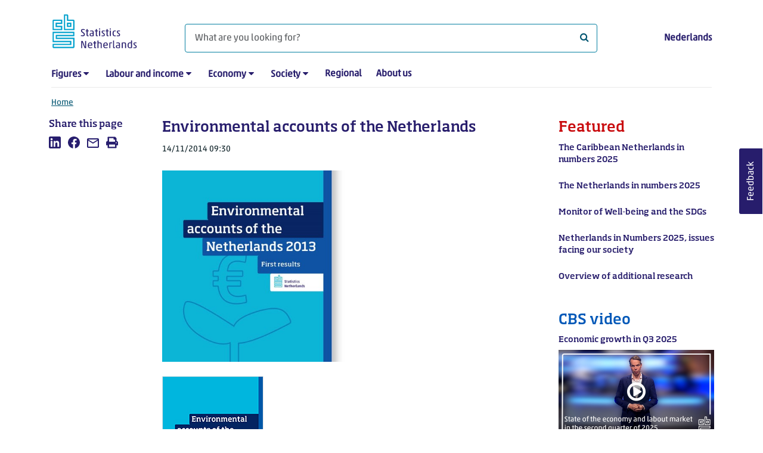

--- FILE ---
content_type: text/html; charset=utf-8
request_url: https://www.cbs.nl/en-gb/publication/2014/46/environmental-accounts-of-the-netherlands
body_size: 44823
content:
<!doctype html>
<html lang="en-GB" class="no-js">
<head>
    <meta charset="utf-8">
    <meta name="viewport" content="width=device-width, initial-scale=1, shrink-to-fit=no">
    <title>Environmental accounts of the Netherlands | CBS</title>
    <meta name="DCTERMS:identifier" title="XSD.anyURI" content="https://www.cbs.nl/en-gb/publication/2014/46/environmental-accounts-of-the-netherlands" />
    <meta name="DCTERMS.title" content="Environmental accounts of the Netherlands" />
    <meta name="DCTERMS.type" title="OVERHEID.Informatietype" content="webpagina" />
    <meta name="DCTERMS.language" title="XSD.language" content="en-GB" />
    <meta name="DCTERMS.authority" title="OVERHEID.Organisatie" content="Statistics Netherlands" />
    <meta name="DCTERMS.creator" title="OVERHEID.Organisatie" content="Statistics Netherlands" />
    <meta name="DCTERMS.modified" title="XSD.dateTime" content="2014-11-14T09:30:00+01:00" />
    <meta name="DCTERMS.temporal" content="" />
    <meta name="DCTERMS.spatial" title="OVERHEID.Koninkrijksdeel" content="The Netherlands" />
    <meta name="DCTERMS.spatial" content="Nederland" />
    <meta name="description" content="This publication contains the results of the environmental accounts 2013. The topics energy use, mineral reserves, water emissions, greenhouse gas emissions, CO2 per quarter, other air emissions and environmental taxes and fees were already published on 29 September 2014 in the publication Environmental accounts of the Netherlands 2013; first results." />
    <meta name="generator" content="CBS Website, Versie 1.2.0.0" />
    <meta name="keywords" content="" />
    <meta name="robots" content="" />

    <link rel="canonical" href="https://www.cbs.nl/en-gb/publication/2014/46/environmental-accounts-of-the-netherlands" />
    <!-- prefetch dns lookups -->
    <link rel="dns-prefetch" href="//cdn.cbs.nl" />
    <link rel="dns-prefetch" href="//cdnjs.cloudflare.com" />
    <link rel="dns-prefetch" href="//code.highcharts.com" />
    <link rel="dns-prefetch" href="//cdn.jsdelivr.net" />

    <!-- preload fonts -->
    <link rel="preload" href="//cdn.cbs.nl/cdn/fonts/soho-medium.woff2" as="font" type="font/woff2" crossorigin>
    <link rel="preload" href="//cdn.cbs.nl/cdn/fonts/akko-regular.woff2" as="font" type="font/woff2" crossorigin>
    <link rel="preload" href="//cdnjs.cloudflare.com/ajax/libs/font-awesome/4.7.0/fonts/fontawesome-webfont.woff2?v=4.7.0" as="font" type="font/woff2" crossorigin>

    <link rel="apple-touch-icon" sizes="180x180" href="https://cdn.cbs.nl/cdn/images/apple-touch-icon.png">
    <link rel="icon" type="image/png" sizes="32x32" href="https://cdn.cbs.nl/cdn/images/favicon-32x32.png">
    <link rel="icon" type="image/png" sizes="16x16" href="https://cdn.cbs.nl/cdn/images/favicon-16x16.png">
    <link rel="manifest" href="https://cdn.cbs.nl/cdn/images/site.webmanifest">
    <link rel="mask-icon" href="https://cdn.cbs.nl/cdn/images/safari-pinned-tab.svg" color="#00a1cd">
    <link rel="shortcut icon prefetch" href="https://cdn.cbs.nl/cdn/images/favicon.ico">
    <link rel="me" href="https://social.overheid.nl/@CBSstatistiek">
    <meta name="msapplication-TileColor" content="#271d6c">
    <meta name="msapplication-config" content="https://cdn.cbs.nl/cdn/images/browserconfig.xml">
    <meta name="theme-color" content="#00A1CD" />
    <meta name="twitter:card" content="summary_large_image" />
    <meta name="twitter:site" content="cbs.nl" />
    <meta name="twitter:site:id" content="statistiekcbs" />
    <meta property="og:image" content="https://cdn.cbs.nl/images/76397837686d5653434f6b56483452714f554c616e413d3d/900x450.jpg" />
    <meta property="og:title" content="Environmental accounts of the Netherlands" />
    <meta property="og:type" content="website" />
    <meta property="og:url" content="https://www.cbs.nl/en-gb/publication/2014/46/environmental-accounts-of-the-netherlands" />
    <meta property="og:locale" content="en_GB">
    <meta property="og:site_name" content="Statistics Netherlands" />
    <meta property="og:description" content="This publication contains the results of the environmental accounts 2013. The topics energy use, mineral reserves, water emissions, greenhouse gas emissions, CO2 per quarter, other air emissions and environmental taxes and fees were already published on 29 September 2014 in the publication Environmental accounts of the Netherlands 2013; first results." />
    <link rel="stylesheet" href="https://cdn.jsdelivr.net/npm/bootstrap@5.3.3/dist/css/bootstrap.min.css" integrity="sha384-QWTKZyjpPEjISv5WaRU9OFeRpok6YctnYmDr5pNlyT2bRjXh0JMhjY6hW+ALEwIH" crossorigin="anonymous">
    <link rel="stylesheet" href="https://cdnjs.cloudflare.com/ajax/libs/font-awesome/4.7.0/css/font-awesome.css" integrity="sha512-5A8nwdMOWrSz20fDsjczgUidUBR8liPYU+WymTZP1lmY9G6Oc7HlZv156XqnsgNUzTyMefFTcsFH/tnJE/+xBg==" crossorigin="anonymous" referrerpolicy="no-referrer" />
    <link rel="stylesheet" href="https://www.cbs.nl/content/css-v5/cbs.min.css" />
    <link rel="stylesheet" href="https://www.cbs.nl/content/css-v5/cbs-print.min.css" media="print" />
    <script nonce="20r4XcpOlM0ma+CqlJWAiS1jffP7ieT/9M5octYC660=">
        document.documentElement.classList.remove("no-js");
    </script>
    <script nonce="20r4XcpOlM0ma+CqlJWAiS1jffP7ieT/9M5octYC660=">
        var highchartsLogo = '/-/media/cbs/Infographics/highcharts-logo.png';
        window.Highcharts = undefined;
    </script>
    <script nonce="20r4XcpOlM0ma+CqlJWAiS1jffP7ieT/9M5octYC660=" src="https://cdnjs.cloudflare.com/ajax/libs/jquery/3.5.1/jquery.min.js" integrity="sha512-bLT0Qm9VnAYZDflyKcBaQ2gg0hSYNQrJ8RilYldYQ1FxQYoCLtUjuuRuZo+fjqhx/qtq/1itJ0C2ejDxltZVFg==" crossorigin="anonymous"></script>
    <noscript>
        <style nonce="20r4XcpOlM0ma+CqlJWAiS1jffP7ieT/9M5octYC660=">
            .collapse {
                display: block;
            }

            .highchartContainerClass, .if-collapsed {
                display: none;
            }
        </style>
    </noscript>
<script nonce="20r4XcpOlM0ma+CqlJWAiS1jffP7ieT/9M5octYC660=" type="text/javascript">
window.dataLayer = window.dataLayer || [];
window.dataLayer.push({
nonce: "20r4XcpOlM0ma+CqlJWAiS1jffP7ieT/9M5octYC660=",
"language": "en-GB",
"ftg_type": "informer",
"section": "publication",
"sitecore_id": "dcb6fccd0b1c486fab3ea0228acc8186",
"template_name": "Publication article",
"release_date": "2014-11-14T08:30:00+00:00",
"keywords": "",
"series": "",
"themes": "|Nature and environment|Macroeconomics|"
});  </script>
</head>
<body class="">
    <!--PIWIK-->
<script nonce="20r4XcpOlM0ma+CqlJWAiS1jffP7ieT/9M5octYC660=" type="text/javascript">
(function(window, document, dataLayerName, id) {
window[dataLayerName]=window[dataLayerName]||[],window[dataLayerName].push({start:(new Date).getTime(),event:"stg.start"});var scripts=document.getElementsByTagName('script')[0],tags=document.createElement('script');
function stgCreateCookie(a,b,c){var d="";if(c){var e=new Date;e.setTime(e.getTime()+24*c*60*60*1e3),d="; expires="+e.toUTCString();f="; SameSite=Strict"}document.cookie=a+"="+b+d+"; path=/"}
var isStgDebug=(window.location.href.match("stg_debug")||document.cookie.match("stg_debug"))&&!window.location.href.match("stg_disable_debug");stgCreateCookie("stg_debug",isStgDebug?1:"",isStgDebug?14:-1);
var qP=[];dataLayerName!=="dataLayer"&&qP.push("data_layer_name="+dataLayerName),qP.push("use_secure_cookies"),isStgDebug&&qP.push("stg_debug");var qPString=qP.length>0?("?"+qP.join("&")):"";
tags.async=!0,tags.src="//cbs.containers.piwik.pro/"+id+".js"+qPString,scripts.parentNode.insertBefore(tags,scripts);
!function(a,n,i){a[n]=a[n]||{};for(var c=0;c<i.length;c++)!function(i){a[n][i]=a[n][i]||{},a[n][i].api=a[n][i].api||function(){var a=[].slice.call(arguments,0);"string"==typeof a[0]&&window[dataLayerName].push({event:n+"."+i+":"+a[0],parameters:[].slice.call(arguments,1)})}}(i[c])}(window,"ppms",["tm","cm"]);
})(window, document, 'dataLayer', '7cd61318-6d21-4775-b1b2-64ec78d416e1');
</script>

    <a class="visually-hidden-focusable" href="#main">Skip to main content</a>

    
<div id="nav-header" class="container px-3">
    <nav class="navbar navbar-expand-lg flex-wrap pt-3">
        <div class="container-fluid px-0">
            <div>
                <a href="/en-gb" title="CBS home" class="navbar-brand ms-auto pb-0">
                    <img class="d-inline-block navbar-brand-logo"  src="https://cdn.cbs.nl/icons/navigation/cbs-logo-brand-en.svg" alt="Statistics Netherlands" />
                </a>
            </div>
            <div>
                <button id="hamburger-button" type="button" class="navbar-toggler navbar-right collapsed mt-2" data-bs-toggle="collapse" data-bs-target="#nav-mainmenu" aria-expanded="false" aria-controls="nav-mainmenu">
                    <span id="hamburger-open-icon" class="ci ci-hamburger"><span class="visually-hidden">Show navigation menu</span></span>
                    <span id="hamburger-close-icon" class="ci ci-close d-none"><span class="visually-hidden">Close navigation menu</span></span>
                </button>
            </div>
            <div id="search-bar" class="d-flex justify-content-center col-12 col-lg-8 px-0 px-lg-4 pt-3">
                <form id="navigation-search" action="/en-gb/search" class="col-12 px-0 pb-2 pt-lg-2 pb-lg-0">
                    <div class="input-group flex-fill">
                        <span id="close-search-icon" class="d-none">
                            <i class="ci ci-back mt-2" title="back"></i>
                        </span>
                        <label for="searchfield-input" class="d-none">What are you looking for?</label>
                        <input id="searchfield-input" name="q" class="form-control mb-lg-0" type="search" placeholder="What are you looking for?" aria-label="What are you looking for?">
                        <button type="submit" class="search-input-icon" id="search-icon" title="Search">
                            <span class="fa fa-search" aria-hidden="true"></span>
                            <span class="visually-hidden">What are you looking for?</span>
                        </button>
                    </div>
                </form>
            </div>
            <div class="navbar-right d-none d-lg-block ms-auto mt-lg-4">
                <a href="https://www.cbs.nl/nl-nl" lang="nl" hreflang="nl">Nederlands</a>
            </div>
            <div class="d-block col-12 px-0 ps-lg-0">
                <div id="nav-mainmenu" class="collapse navbar-collapse fake-modal-body ps-0 pt-3 pt-lg-4">
                    <ul id="collapsible-menu" class="navbar-nav me-auto col-12">
                                <li aria-haspopup="true" class="nav-item has-submenu pe-lg-4 collapsed" data-bs-toggle="collapse" data-bs-target="#dropdown-submenu-0" aria-expanded="false">
                                    <a href="/en-gb/figures">Figures</a>
                                            <button type="button" aria-label="submenu Figures" class="d-lg-none float-end">
                                                <i class="fa fa-chevron-down pt-1"></i>
                                            </button>
                                            <ul id="dropdown-submenu-0" class="submenu dropdown-menu collapse mt-1" aria-expanded="false" data-bs-parent="#collapsible-menu">
                                                    <li class="dropdown-item">
                                                        <a href="https://opendata.cbs.nl/#/CBS/en/">StatLine</a>
                                                    </li>
                                                    <li class="dropdown-item">
                                                        <a href="/en-gb/figures/statline/information-about-statline">Information about StatLine</a>
                                                    </li>
                                                    <li class="dropdown-item">
                                                        <a href="/en-gb/our-services/open-data/statline-as-open-data">Open Data</a>
                                                    </li>
                                            </ul>
                                </li>
                                <li aria-haspopup="true" class="nav-item has-submenu pe-lg-4 collapsed" data-bs-toggle="collapse" data-bs-target="#dropdown-submenu-1" aria-expanded="false">
                                    <a href="/en-gb/labour-and-income">Labour and income</a>
                                            <button type="button" aria-label="submenu Labour and income" class="d-lg-none float-end">
                                                <i class="fa fa-chevron-down pt-1"></i>
                                            </button>
                                            <ul id="dropdown-submenu-1" class="submenu dropdown-menu collapse mt-1" aria-expanded="false" data-bs-parent="#collapsible-menu">
                                                    <li class="dropdown-item">
                                                        <a href="/en-gb/labour-and-income/labour-and-social-security">Labour and social security</a>
                                                    </li>
                                                    <li class="dropdown-item">
                                                        <a href="/en-gb/labour-and-income/income-and-spending">Income and spending</a>
                                                    </li>
                                            </ul>
                                </li>
                                <li aria-haspopup="true" class="nav-item has-submenu pe-lg-4 collapsed" data-bs-toggle="collapse" data-bs-target="#dropdown-submenu-2" aria-expanded="false">
                                    <a href="/en-gb/economy">Economy</a>
                                            <button type="button" aria-label="submenu Economy" class="d-lg-none float-end">
                                                <i class="fa fa-chevron-down pt-1"></i>
                                            </button>
                                            <ul id="dropdown-submenu-2" class="submenu dropdown-menu collapse mt-1" aria-expanded="false" data-bs-parent="#collapsible-menu">
                                                    <li class="dropdown-item">
                                                        <a href="/en-gb/economy/enterprises">Enterprises</a>
                                                    </li>
                                                    <li class="dropdown-item">
                                                        <a href="/en-gb/economy/construction-and-housing">Construction and housing</a>
                                                    </li>
                                                    <li class="dropdown-item">
                                                        <a href="/en-gb/economy/financial-and-business-services">Financial and business services</a>
                                                    </li>
                                                    <li class="dropdown-item">
                                                        <a href="/en-gb/economy/trade-hotels-and-restaurants">Trade, hotels and restaurants</a>
                                                    </li>
                                                    <li class="dropdown-item">
                                                        <a href="/en-gb/economy/manufacturing-and-energy">Manufacturing and energy</a>
                                                    </li>
                                                    <li class="dropdown-item">
                                                        <a href="/en-gb/economy/international-trade">International trade</a>
                                                    </li>
                                                    <li class="dropdown-item">
                                                        <a href="/en-gb/economy/agriculture">Agriculture</a>
                                                    </li>
                                                    <li class="dropdown-item">
                                                        <a href="/en-gb/economy/macroeconomics">Macroeconomics</a>
                                                    </li>
                                                    <li class="dropdown-item">
                                                        <a href="/en-gb/economy/government-and-politics">Government and politics</a>
                                                    </li>
                                                    <li class="dropdown-item">
                                                        <a href="/en-gb/economy/prices">Prices</a>
                                                    </li>
                                            </ul>
                                </li>
                                <li aria-haspopup="true" class="nav-item has-submenu pe-lg-4 collapsed" data-bs-toggle="collapse" data-bs-target="#dropdown-submenu-3" aria-expanded="false">
                                    <a href="/en-gb/society">Society</a>
                                            <button type="button" aria-label="submenu Society" class="d-lg-none float-end">
                                                <i class="fa fa-chevron-down pt-1"></i>
                                            </button>
                                            <ul id="dropdown-submenu-3" class="submenu dropdown-menu collapse mt-1" aria-expanded="false" data-bs-parent="#collapsible-menu">
                                                    <li class="dropdown-item">
                                                        <a href="/en-gb/society/population">Population</a>
                                                    </li>
                                                    <li class="dropdown-item">
                                                        <a href="/en-gb/society/health-and-welfare">Health and welfare</a>
                                                    </li>
                                                    <li class="dropdown-item">
                                                        <a href="/en-gb/society/nature-and-environment">Nature and environment</a>
                                                    </li>
                                                    <li class="dropdown-item">
                                                        <a href="/en-gb/society/education">Education</a>
                                                    </li>
                                                    <li class="dropdown-item">
                                                        <a href="/en-gb/society/security-and-justice">Security and justice</a>
                                                    </li>
                                                    <li class="dropdown-item">
                                                        <a href="/en-gb/society/traffic-and-transport">Traffic and transport</a>
                                                    </li>
                                                    <li class="dropdown-item">
                                                        <a href="/en-gb/society/leisure-and-culture">Leisure and culture</a>
                                                    </li>
                                            </ul>
                                </li>
                                <li aria-haspopup="false" class="nav-item  pe-lg-4 collapsed" data-bs-toggle="collapse" data-bs-target="#dropdown-submenu-4" aria-expanded="false">
                                    <a href="/en-gb/dossier/regional-statistics">Regional</a>
                                </li>
                                <li aria-haspopup="false" class="nav-item  pe-lg-4 collapsed" data-bs-toggle="collapse" data-bs-target="#dropdown-submenu-5" aria-expanded="false">
                                    <a href="/en-gb/about-us">About us</a>
                                </li>
                        <li class="d-lg-none nav-item">
                            <a href="https://www.cbs.nl/nl-nl" lang="nl" hreflang="nl">Language: Nederlands (NL)</a>
                        </li>
                    </ul>
                </div>
            </div>
        </div>
    </nav>

    <nav aria-label="breadcrumb">
        <div class="container-fluid breadcrumb-div px-0 pt-lg-3">
            <ol class="breadcrumb d-none d-lg-flex" id="breadcrumb-desktop">
                        <li class="breadcrumb-item d-flex">
                            <a href="https://www.cbs.nl/en-gb">Home</a>
                        </li>
            </ol>
            <div class="d-lg-none pb-2">
                <ol class="list-unstyled mb-0" id="breadcrumb-mobile">
                    <li class="breadcrumb-item d-flex">
                        <i class="ci-chevron-left pe-2"></i>
                        <a href="https://www.cbs.nl/en-gb">Home</a>
                    </li>
                </ol>
            </div>
        </div>
    </nav>
<script nonce="20r4XcpOlM0ma+CqlJWAiS1jffP7ieT/9M5octYC660=" type="application/ld+json">
{
	"@context": "https://schema.org",
	"@type": "BreadcrumbList",
	"itemListElement": [
		{"@type": "ListItem", "position":1, "name":"Home", "item":"https://www.cbs.nl/en-gb"}
	]
}
</script>
</div>
    <div class="container container-content no-js 273-layout">
    <div class="row">
        <main id="main" role="main" class="col-12 col-lg-7 order-lg-2 pb-5" tabindex="-1">
           <article>




    <header>
        <h1 class="main-title">Environmental accounts of the Netherlands</h1>
            <section>
                <div class="mb-4">
                    <span class="date"><time datetime="2014-11-14T08:30:00+00:00" data-nosnippet>14/11/2014 09:30</time></span>
                </div>
                    <figure class="m-0">
                        <img src="https://cdn.cbs.nl/images/76397837686d5653434f6b56483452714f554c616e413d3d/900x450.jpg" alt="" class="img-fluid main-image" />
                    </figure>
            </section>

    </header>

        <section>
            <p><img alt="Environmental accounts of the Netherlands 2013" src="https://www.cbs.nl/-/media/imported/images/2014/44/environmental-accounts-of-the-neherlands-2013.jpg" /></p>
<p>This publication contains the results of the environmental accounts 2013. The topics energy use, mineral reserves, water emissions, greenhouse gas emissions, CO2 per quarter, other air emissions and environmental taxes and fees were already published on 29 September 2014 in the publication Environmental accounts of the Netherlands 2013; first results.</p>
        </section>


        <section class="links-section mb-4">
            <h2>Downloads</h2>
<ul class="list-unstyled mt-0">
    <li class="mb-2">
            <i class="fa fa-file-pdf-o pe-2" aria-hidden="true"></i>
        PDF - <a href="https://www.cbs.nl/-/media/imported/documents/2014/44/environmental-accounts-of-the-netherlands-2013.pdf?sc_lang=en-gb">environmental-accounts-of-the-netherlands-2013</a>
    </li>
</ul>



            

        </section>
</article>

<div id="surveyContent19b9493af9167389df8dfec260420eb7cd7c274d" /></div>        </main>
        <section class="col-12 col-lg-2 order-lg-1">
            <aside class="article-left">
    <div class="aside-content mb-4">
    <h2 class="shareheader">Share this page</h2>
    <div class="socialshare" role="list">
        <a href="https://www.linkedin.com/shareArticle?mini=true&url=https://www.cbs.nl/en-gb/publication/2014/46/environmental-accounts-of-the-netherlands?pk_campaign=social_share&pk_source=linkedin&title=&summary=&source=" title="Share this page on LinkedIn" role="listitem">
            <span class="ci ci-linkedin" aria-hidden="true"></span>
            <span class="visually-hidden">Share this page on LinkedIn</span>
        </a>
        <a href="https://www.facebook.com/sharer/sharer.php?u=https://www.cbs.nl/en-gb/publication/2014/46/environmental-accounts-of-the-netherlands?pk_campaign=social_share&pk_source=facebook" title="Share this page on Facebook" role="listitem">
            <span class="ci ci-facebook" aria-hidden="true"></span>
            <span class="visually-hidden">Share this page on Facebook</span>
        </a>    
        <a href="mailto:?&subject=&body=https://www.cbs.nl/en-gb/publication/2014/46/environmental-accounts-of-the-netherlands?pk_campaign=social_share&pk_source=mail" title="Mail this page" role="listitem">
            <span class="ci ci-mail" aria-hidden="true"></span>
            <span class="visually-hidden">Mail this page</span>
        </a>
    <button id="printpage" title="Print" role="listitem">
        <span class="ci ci-print" aria-hidden="true"></span>
        <span class="visually-hidden">Print</span>
    </button>
</div>
 
</div>

</aside>


        </section>
        <section class="col-12 col-lg-3 order-lg-3 sidebar-transparant sidebar-article">
            <aside role="complementary" class="sidebar-red col-12">
    <div class="aside-content">
        <h2>Featured</h2>
            <a href="https://www.cbs.nl/en-gb/publication/2025/50/the-caribbean-netherlands-in-numbers-2025">
                <p class="featured-title">The Caribbean Netherlands in numbers 2025</p>
                <p class="date">
                </p>
            </a>
            <a href="https://longreads.cbs.nl/the-netherlands-in-numbers-2025">
                <p class="featured-title">The Netherlands in numbers 2025</p>
                <p class="date">
                </p>
            </a>
            <a href="https://www.cbs.nl/en-gb/visualisations/monitor-of-well-being-and-the-sustainable-development-goals">
                <p class="featured-title">Monitor of Well-being and the SDGs</p>
                <p class="date">
                </p>
            </a>
            <a href="https://www.cbs.nl/en-gb/corporate/2025/48/the-netherlands-in-numbers-2025-key-issues-facing-our-society-today">
                <p class="featured-title">Netherlands in Numbers 2025, issues facing our society</p>
                <p class="date">
                </p>
            </a>
            <a href="https://www.cbs.nl/en-gb/our-services/customised-services-microdata/publications/overview-of-customised-research-per-year">
                <p class="featured-title">Overview of additional research</p>
                <p class="date">
                </p>
            </a>
    </div>
</aside>
    <aside role="complementary" class="sidebar-blue col-12">
    <div class="aside-content">
        <h2>CBS video</h2>
        <h3 class="title">Economic growth in Q3 2025</h3>
        <div class="cbs-image-container px-0">
            <a href="https://www.cbs.nl/en-gb/video/dc1e1dd572a045df9855e8d7743acd4a?16x9=true">
                <img class="img-fluid w-100" src="https://api.eu.kaltura.com/p/139/thumbnail/entry_id/0_kuinjtcf/width/480/height/270/" alt="Economic growth in Q3 2025" />
                <span role="img" class="fa fa-play-circle-o cbs-video" alt="This page contains a video." aria-label="This page contains a video."></span>
            </a>
        </div>
    </div>
</aside>
    <aside role="complementary" class="sidebar-pink col-12">
        <div class="aside-content">
            <h2>Expected</h2>
            <a href="https://www.cbs.nl/en-gb/publication-calendar" title="Publication calendar">               
                        <h3>Labour market</h3>
<p class="date"><time datetime="2025-12-18T05:30:00+00:00" data-nosnippet>18/12/2025 06:30</time></p>                        <h3>Museums</h3>
<p class="date"><time datetime="2025-12-18T05:30:00+00:00" data-nosnippet>18/12/2025 06:30</time></p>                        <h3>Security of online accounts</h3>
<p class="date"><time datetime="2025-12-18T05:30:00+00:00" data-nosnippet>18/12/2025 06:30</time></p>                        <h3>Consumer confidence</h3>
<p class="date"><time datetime="2025-12-19T05:30:00+00:00" data-nosnippet>19/12/2025 06:30</time></p>            </a>
        </div>
    </aside>
    <aside role="complementary" class="sidebar-morenews col-12">
        <div class="aside-content">
            <h2>Recent news</h2>
            <div class="row">
                    <div class="col-12">
                        <a href="https://www.cbs.nl/en-gb/news/2025/51/rise-in-poverty-rate-after-five-years-of-decreases" class="row">
                            <div class="col-12 pt-2 caption order-2">
                                <h3>Rise in poverty rate after five years of decreases</h3>
                                <p><span class="date"><time datetime="2025-12-17T05:30:00+00:00" data-nosnippet>17/12/2025 06:30</time></span></p>
                            </div>
                            <div class="col-10 order-1">
                                <div class="cbs-image-container">
        <img class="lazy img-fluid" src="/Content/images/placeholder.jpg" data-src="https://cdn.cbs.nl/images/382f674e484a786132487a654357516b6e36393172413d3d/720x480.jpg" alt="People walking on the street in a residential area in Rotterdam" title="" />
        <noscript>
            <img class="img-fluid" src="https://cdn.cbs.nl/images/382f674e484a786132487a654357516b6e36393172413d3d/720x480.jpg" alt="People walking on the street in a residential area in Rotterdam" />
        </noscript>

</div>
                            </div>
                        </a>
                    </div>
                    <div class="col-12">
                        <a href="https://www.cbs.nl/en-gb/news/2025/51/smallest-mussel-harvest-in-30-years" class="row">
                            <div class="col-12 pt-2 caption order-2">
                                <h3>Smallest mussel harvest in 30 years</h3>
                                <p><span class="date"><time datetime="2025-12-17T05:30:00+00:00" data-nosnippet>17/12/2025 06:30</time></span></p>
                            </div>
                            <div class="col-10 order-1">
                                <div class="cbs-image-container">
        <img class="lazy img-fluid" src="/Content/images/placeholder.jpg" data-src="https://cdn.cbs.nl/images/7a317935574c2f4f4e717244327135346c46344678673d3d/720x480.jpg" alt="First mussel seed harvested in the open sea. These are the first mussel seeds harvested at a test site for mussel farming in the North Sea." title="" />
        <noscript>
            <img class="img-fluid" src="https://cdn.cbs.nl/images/7a317935574c2f4f4e717244327135346c46344678673d3d/720x480.jpg" alt="First mussel seed harvested in the open sea. These are the first mussel seeds harvested at a test site for mussel farming in the North Sea." />
        </noscript>

</div>
                            </div>
                        </a>
                    </div>
                    <div class="col-12">
                        <a href="https://www.cbs.nl/en-gb/news/2025/51/population-forecast-more-elderly-than-young-people" class="row">
                            <div class="col-12 pt-2 caption order-2">
                                <h3>Population forecast: more elderly than young people</h3>
                                <p><span class="date"><time datetime="2025-12-16T05:30:00+00:00" data-nosnippet>16/12/2025 06:30</time></span></p>
                            </div>
                            <div class="col-10 order-1">
                                <div class="cbs-image-container">
        <img class="lazy img-fluid" src="/Content/images/placeholder.jpg" data-src="https://cdn.cbs.nl/images/626133366b65362b645435304d517a3079714c6f72413d3d/720x480.jpg" alt="The number of elderly people in the Netherlands continues to grow." title="" />
        <noscript>
            <img class="img-fluid" src="https://cdn.cbs.nl/images/626133366b65362b645435304d517a3079714c6f72413d3d/720x480.jpg" alt="The number of elderly people in the Netherlands continues to grow." />
        </noscript>

</div>
                            </div>
                        </a>
                    </div>
            </div>
        </div>
    </aside>

        </section>
    </div>
</div>
    <footer>
    <nav class="container">
        <div class="row multi-rows">
                    <div class="col-12 col-lg-3">
                        <h2 class="title">Services</h2>
                        <ul>
                                    <li>
                                        <a href="https://opendata.cbs.nl/#/CBS/en/">Figures/StatLine</a>
                                    </li>
                                    <li>
                                        <a href="/en-gb/our-services/how-to-calculate-rent-increases">Calculation of rent increase</a>
                                    </li>
                                    <li>
                                        <a href="/en-gb/our-services/open-data">Open Data</a>
                                    </li>
                                    <li>
                                        <a href="/en-gb/our-services/customised-services-microdata/microdata-conducting-your-own-research">Microdata</a>
                                    </li>
                                    <li>
                                        <a href="/en-gb/our-services/customised-services-microdata/additional-statistical-research">Additional statistical services</a>
                                    </li>
                                    <li>
                                        <a>Urban Data Centres</a>
                                    </li>
                                    <li>
                                        <a href="/en-gb/our-services/publications">Publications</a>
                                    </li>
                                    <li>
                                        <a href="/en-gb/our-services/methods">Methodology</a>
                                    </li>
                                    <li>
                                        <a href="/en-gb/our-services/blaise-software">Blaise</a>
                                    </li>
                        </ul>
                    </div>
                    <div class="col-12 col-lg-3">
                        <h2 class="title">Participants Survey</h2>
                        <ul>
                                    <li>
                                        <a href="/en-gb/participants-survey/businesses">Businesses</a>
                                    </li>
                                    <li>
                                        <a href="/en-gb/participants-survey/people">People</a>
                                    </li>
                                    <li>
                                        <a href="/en-gb/about-us/who-we-are/our-organisation/privacy">Privacy</a>
                                    </li>
                                    <li>
                                        <a href="/en-gb/participants-survey/rewards">Rewards</a>
                                    </li>
                        </ul>
                    </div>
                    <div class="col-12 col-lg-3">
                        <h2 class="title">About us</h2>
                        <ul>
                                    <li>
                                        <a href="/en-gb/about-us/contact">Contact</a>
                                    </li>
                                    <li>
                                        <a href="/en-gb/about-us/contact/press-office">Press</a>
                                    </li>
                                    <li>
                                        <a href="/en-gb/about-us/who-we-are">Who we are</a>
                                    </li>
                                    <li>
                                        <a href="/en-gb/about-us/innovation">Innovation</a>
                                    </li>
                                    <li>
                                        <a>Careers at CBS</a>
                                    </li>
                        </ul>
                    </div>
                    <div class="col-12 col-lg-3">
                        <h2 class="title">About this site</h2>
                        <ul>
                                    <li>
                                        <a href="/en-gb/about-us/website">Website</a>
                                    </li>
                                    <li>
                                        <a href="/en-gb/about-us/website/copyright">Copyright</a>
                                    </li>
                                    <li>
                                        <a href="/en-gb/about-us/website/cookies">Cookies</a>
                                    </li>
                                    <li>
                                        <a href="/en-gb/about-us/website/accessibility">Accessibility</a>
                                    </li>
                                    <li>
                                        <a href="/en-gb/about-us/website/coordinated-vulnerability-disclosure--cvd--">Reporting a vulnerability</a>
                                    </li>
                                    <li>
                                        <a href="/en-gb/our-services/archive">Archive</a>
                                    </li>
                                    <li>
                                        <a href="/en-gb/subscriptions">Subscriptions</a>
                                    </li>
                        </ul>
                    </div>
        </div>
        <div class="row mt-3 pt-2 justify-content-between">
            <div id="socials" class="col-12 col-lg-6">
                <h2 class="visually-hidden">Follow Statistics Netherlands</h2>
                <div role="list" class="mb-3">
                        <a href="https://www.linkedin.com/company/statistics-netherlands-cbs-nl" class="social" role="listitem">
                            <i class="ci ci-linkedin" aria-hidden="true"></i>
                            <span class="visually-hidden"></span>
                        </a>
                        <a href="https://www.youtube.com/playlist?list=PLekr62u_EkPwIlf3Q1OeJr0neCuOgzOhT" title="YouTube" class="social" role="listitem">
                            <i class="ci ci-youtube" aria-hidden="true"></i>
                            <span class="visually-hidden">YouTube</span>
                        </a>
                        <a href="https://www.cbs.nl/en-gb/rss-feeds" title="RSS" class="social" role="listitem">
                            <i class="ci ci-rss" aria-hidden="true"></i>
                            <span class="visually-hidden">RSS</span>
                        </a>
                </div>
            </div>
            <div id="sitelinks" class="col-12 col-lg-3 my-3 pt-2 my-lg-0 pt-lg-0">
                <ul>
                        <li>
                            <a href="/en-gb/publication-calendar">Publication calendar</a>
                        </li>
                        <li>
                            <a href="/en-gb/about-us/who-we-are/our-organisation/privacy">Privacy</a>
                        </li>
                </ul>
            </div>
        </div>
    </nav>
</footer>
<footer id="finish" class="container py-5">
    <div class="d-flex">
        <div id="payoff"><strong>Facts</strong> that matter</div>
        <div class="text-end">© CBS 2025</div>
    </div>
</footer>
    <script nonce="20r4XcpOlM0ma+CqlJWAiS1jffP7ieT/9M5octYC660=" src="https://cdn.jsdelivr.net/npm/highcharts@7.0.3/highcharts.js" integrity="sha256-xMDeombsoo/Gy2p6UAwTnuelns6zCc8OwQZP0m9DHnU=" crossorigin="anonymous"></script>
    <script nonce="20r4XcpOlM0ma+CqlJWAiS1jffP7ieT/9M5octYC660=" src="https://cdn.jsdelivr.net/npm/highcharts@7.0.3/modules/map.js" integrity="sha256-fNFEuPUQrwk03IVR8jZyQEQiItHbjFgauF08Z95e5c0=" crossorigin="anonymous"></script>
    <script nonce="20r4XcpOlM0ma+CqlJWAiS1jffP7ieT/9M5octYC660=" src="https://cdn.jsdelivr.net/npm/highcharts@7.0.3/modules/data.js" integrity="sha256-JMhv0sJ7MHSMqiW928Yy7q4MXmx5fWhoOcs0WAYEvi4=" crossorigin="anonymous"></script>
    <script nonce="20r4XcpOlM0ma+CqlJWAiS1jffP7ieT/9M5octYC660=" src="https://cdn.jsdelivr.net/npm/highcharts@7.0.3/highcharts-more.js" integrity="sha256-j3X1V0Jmc9i6mIdzG86oGFzmYqTvOOgFZ1eC6mxuUh4=" crossorigin="anonymous"></script>
    <script nonce="20r4XcpOlM0ma+CqlJWAiS1jffP7ieT/9M5octYC660=" src="https://cdn.jsdelivr.net/npm/highcharts@7.0.3/modules/exporting.js" integrity="sha256-8l/KJXWPeepET7RLMItgQW770/Ho4Bp/jtA1k8nxFKY=" crossorigin="anonymous"></script>
    <script nonce="20r4XcpOlM0ma+CqlJWAiS1jffP7ieT/9M5octYC660=" src="https://cdn.jsdelivr.net/npm/highcharts@7.0.3/modules/offline-exporting.js" integrity="sha256-elsfv3TyNfWfUclwjerpI3qMqBtieBg46X60lfgE2qc=" crossorigin="anonymous"></script>
    <script nonce="20r4XcpOlM0ma+CqlJWAiS1jffP7ieT/9M5octYC660=" src="https://cdn.jsdelivr.net/npm/highcharts@7.0.3/modules/broken-axis.js" integrity="sha256-Md5Vnjv/ZR8DNcKa4K9qiA9tu67KVDwWwVZAFpeyJJU=" crossorigin="anonymous"></script>
    <script nonce="20r4XcpOlM0ma+CqlJWAiS1jffP7ieT/9M5octYC660=" src="https://cdn.cbs.nl/cdn/grouped-categories.min.js"></script>
    <script nonce="20r4XcpOlM0ma+CqlJWAiS1jffP7ieT/9M5octYC660=" src="https://www.cbs.nl/content/js/libs/jquery/typeahead/typeahead.bundle.js"></script>
    <script nonce="20r4XcpOlM0ma+CqlJWAiS1jffP7ieT/9M5octYC660=">
        window.MathJax = {
            options: {
                enableMenu: false,
                ignoreHtmlClass: 'tex2jax_ignore',
                processHtmlClass: 'tex2jax_process'
            },
            tex: {
                autoload: {
                    color: [],
                    colorv2: ['color']
                },
                packages: { '[+]': ['noerrors'] }
            },
            loader: {
                load: ['input/asciimath', '[tex]/noerrors']
            },
            startup: {
                ready: function () {
                    // Add nonce to all dynamically created styles
                    MathJax.startup.defaultReady();
                    document.querySelectorAll('style').forEach(style => {
                        style.setAttribute('nonce', '20r4XcpOlM0ma+CqlJWAiS1jffP7ieT/9M5octYC660=');
                    });
                }
            }
        };
    </script>
    <script nonce="20r4XcpOlM0ma+CqlJWAiS1jffP7ieT/9M5octYC660=" src="https://cdnjs.cloudflare.com/ajax/libs/mathjax/3.2.2/es5/tex-mml-chtml.min.js" id="MathJax-script" async integrity="sha512-6FaAxxHuKuzaGHWnV00ftWqP3luSBRSopnNAA2RvQH1fOfnF/A1wOfiUWF7cLIOFcfb1dEhXwo5VG3DAisocRw==" crossorigin="anonymous" referrerpolicy="no-referrer"></script>
    <script nonce="20r4XcpOlM0ma+CqlJWAiS1jffP7ieT/9M5octYC660=" src="https://cdn.cbs.nl/cdn/export-csv.min.js"></script>
    <script nonce="20r4XcpOlM0ma+CqlJWAiS1jffP7ieT/9M5octYC660=" src="https://cdn.jsdelivr.net/npm/vanilla-lazyload@17.3.0/dist/lazyload.min.js" integrity="sha256-aso6FuYiAL+sfnyWzf4aJcSP8cmukPUFaTb3ZsmulSY=" crossorigin="anonymous"></script>
    
        <script nonce="20r4XcpOlM0ma+CqlJWAiS1jffP7ieT/9M5octYC660=" src="https://www.cbs.nl/content/js/cbs-v5/cbs.min.js"></script>
    
    
    <script nonce="20r4XcpOlM0ma+CqlJWAiS1jffP7ieT/9M5octYC660=" src="https://cdn.jsdelivr.net/npm/bootstrap@5.3.3/dist/js/bootstrap.bundle.min.js" integrity="sha384-YvpcrYf0tY3lHB60NNkmXc5s9fDVZLESaAA55NDzOxhy9GkcIdslK1eN7N6jIeHz" crossorigin="anonymous"></script>
    <button tabindex="0" id="gfb-button">Feedback</button>

<!-- Mopinion Pastea.se start -->
<script nonce="20r4XcpOlM0ma+CqlJWAiS1jffP7ieT/9M5octYC660=" type="text/javascript">
    (function () {
        var id = "0hKjknX8sDlwkxS2UPuSVYXJsi3fxhR0se9Bmyvr";
        var js = document.createElement("script");
        js.setAttribute("type", "text/javascript");
        js.setAttribute("src", "//deploy.mopinion.com/js/pastease.js");
        js.async = true; document.getElementsByTagName("head")[0].appendChild(js);
        var t = setInterval(function () {
            try {
                Pastease.load(id);
                clearInterval(t)
            } catch (e) { }
        }, 50)
    }
    )();
    document.getElementById("gfb-button").addEventListener("click", function () {
        srv.openModal(true, '5bab7930cf3555874c42446bea1d4f653b1a5f76');
    });
</script>
<!-- Mopinion Pastea.se end -->
</body>
</html>


--- FILE ---
content_type: application/javascript; charset=utf-8
request_url: https://cdn.jsdelivr.net/npm/highcharts@7.0.3/highcharts-more.js
body_size: 16531
content:
/*
 Highcharts JS v7.0.3 (2019-02-06)

 (c) 2009-2018 Torstein Honsi

 License: www.highcharts.com/license
*/
(function(z){"object"===typeof module&&module.exports?(z["default"]=z,module.exports=z):"function"===typeof define&&define.amd?define(function(){return z}):z("undefined"!==typeof Highcharts?Highcharts:void 0)})(function(z){(function(a){function w(a,b){this.init(a,b)}var x=a.CenteredSeriesMixin,g=a.extend,h=a.merge,u=a.splat;g(w.prototype,{coll:"pane",init:function(a,b){this.chart=b;this.background=[];b.pane.push(this);this.setOptions(a)},setOptions:function(a){this.options=h(this.defaultOptions,this.chart.angular?
{background:{}}:void 0,a)},render:function(){var a=this.options,b=this.options.background,d=this.chart.renderer;this.group||(this.group=d.g("pane-group").attr({zIndex:a.zIndex||0}).add());this.updateCenter();if(b)for(b=u(b),a=Math.max(b.length,this.background.length||0),d=0;d<a;d++)b[d]&&this.axis?this.renderBackground(h(this.defaultBackgroundOptions,b[d]),d):this.background[d]&&(this.background[d]=this.background[d].destroy(),this.background.splice(d,1))},renderBackground:function(a,b){var d="animate",
e={"class":"highcharts-pane "+(a.className||"")};this.chart.styledMode||g(e,{fill:a.backgroundColor,stroke:a.borderColor,"stroke-width":a.borderWidth});this.background[b]||(this.background[b]=this.chart.renderer.path().add(this.group),d="attr");this.background[b][d]({d:this.axis.getPlotBandPath(a.from,a.to,a)}).attr(e)},defaultOptions:{center:["50%","50%"],size:"85%",startAngle:0},defaultBackgroundOptions:{shape:"circle",borderWidth:1,borderColor:"#cccccc",backgroundColor:{linearGradient:{x1:0,y1:0,
x2:0,y2:1},stops:[[0,"#ffffff"],[1,"#e6e6e6"]]},from:-Number.MAX_VALUE,innerRadius:0,to:Number.MAX_VALUE,outerRadius:"105%"},updateCenter:function(a){this.center=(a||this.axis||{}).center=x.getCenter.call(this)},update:function(a,b){h(!0,this.options,a);this.setOptions(this.options);this.render();this.chart.axes.forEach(function(a){a.pane===this&&(a.pane=null,a.update({},b))},this)}});a.Pane=w})(z);(function(a){var w=a.addEvent,x=a.Axis,g=a.extend,h=a.merge,u=a.noop,p=a.pick,b=a.pInt,d=a.Tick,e=a.wrap,
c=a.correctFloat,q,t,v=x.prototype,m=d.prototype;a.radialAxisExtended||(a.radialAxisExtended=!0,q={getOffset:u,redraw:function(){this.isDirty=!1},render:function(){this.isDirty=!1},setScale:u,setCategories:u,setTitle:u},t={defaultRadialGaugeOptions:{labels:{align:"center",x:0,y:null},minorGridLineWidth:0,minorTickInterval:"auto",minorTickLength:10,minorTickPosition:"inside",minorTickWidth:1,tickLength:10,tickPosition:"inside",tickWidth:2,title:{rotation:0},zIndex:2},defaultRadialXOptions:{gridLineWidth:1,
labels:{align:null,distance:15,x:0,y:null,style:{textOverflow:"none"}},maxPadding:0,minPadding:0,showLastLabel:!1,tickLength:0},defaultRadialYOptions:{gridLineInterpolation:"circle",labels:{align:"right",x:-3,y:-2},showLastLabel:!1,title:{x:4,text:null,rotation:90}},setOptions:function(l){l=this.options=h(this.defaultOptions,this.defaultRadialOptions,l);l.plotBands||(l.plotBands=[]);a.fireEvent(this,"afterSetOptions")},getOffset:function(){v.getOffset.call(this);this.chart.axisOffset[this.side]=0},
getLinePath:function(l,n){l=this.center;var f=this.chart,k=p(n,l[2]/2-this.offset);this.isCircular||void 0!==n?(n=this.chart.renderer.symbols.arc(this.left+l[0],this.top+l[1],k,k,{start:this.startAngleRad,end:this.endAngleRad,open:!0,innerR:0}),n.xBounds=[this.left+l[0]],n.yBounds=[this.top+l[1]-k]):(n=this.postTranslate(this.angleRad,k),n=["M",l[0]+f.plotLeft,l[1]+f.plotTop,"L",n.x,n.y]);return n},setAxisTranslation:function(){v.setAxisTranslation.call(this);this.center&&(this.transA=this.isCircular?
(this.endAngleRad-this.startAngleRad)/(this.max-this.min||1):this.center[2]/2/(this.max-this.min||1),this.minPixelPadding=this.isXAxis?this.transA*this.minPointOffset:0)},beforeSetTickPositions:function(){if(this.autoConnect=this.isCircular&&void 0===p(this.userMax,this.options.max)&&c(this.endAngleRad-this.startAngleRad)===c(2*Math.PI))this.max+=this.categories&&1||this.pointRange||this.closestPointRange||0},setAxisSize:function(){v.setAxisSize.call(this);this.isRadial&&(this.pane.updateCenter(this),
this.isCircular&&(this.sector=this.endAngleRad-this.startAngleRad),this.len=this.width=this.height=this.center[2]*p(this.sector,1)/2)},getPosition:function(l,n){return this.postTranslate(this.isCircular?this.translate(l):this.angleRad,p(this.isCircular?n:this.translate(l),this.center[2]/2)-this.offset)},postTranslate:function(l,n){var f=this.chart,k=this.center;l=this.startAngleRad+l;return{x:f.plotLeft+k[0]+Math.cos(l)*n,y:f.plotTop+k[1]+Math.sin(l)*n}},getPlotBandPath:function(l,n,f){var k=this.center,
c=this.startAngleRad,m=k[2]/2,a=[p(f.outerRadius,"100%"),f.innerRadius,p(f.thickness,10)],e=Math.min(this.offset,0),v=/%$/,d,q=this.isCircular;"polygon"===this.options.gridLineInterpolation?k=this.getPlotLinePath(l).concat(this.getPlotLinePath(n,!0)):(l=Math.max(l,this.min),n=Math.min(n,this.max),q||(a[0]=this.translate(l),a[1]=this.translate(n)),a=a.map(function(f){v.test(f)&&(f=b(f,10)*m/100);return f}),"circle"!==f.shape&&q?(l=c+this.translate(l),n=c+this.translate(n)):(l=-Math.PI/2,n=1.5*Math.PI,
d=!0),a[0]-=e,a[2]-=e,k=this.chart.renderer.symbols.arc(this.left+k[0],this.top+k[1],a[0],a[0],{start:Math.min(l,n),end:Math.max(l,n),innerR:p(a[1],a[0]-a[2]),open:d}));return k},getPlotLinePath:function(l,c){var f=this,k=f.center,n=f.chart,a=f.getPosition(l),b,m,e;f.isCircular?e=["M",k[0]+n.plotLeft,k[1]+n.plotTop,"L",a.x,a.y]:"circle"===f.options.gridLineInterpolation?(l=f.translate(l),e=f.getLinePath(0,l)):(n.xAxis.forEach(function(k){k.pane===f.pane&&(b=k)}),e=[],l=f.translate(l),k=b.tickPositions,
b.autoConnect&&(k=k.concat([k[0]])),c&&(k=[].concat(k).reverse()),k.forEach(function(f,k){m=b.getPosition(f,l);e.push(k?"L":"M",m.x,m.y)}));return e},getTitlePosition:function(){var l=this.center,c=this.chart,f=this.options.title;return{x:c.plotLeft+l[0]+(f.x||0),y:c.plotTop+l[1]-{high:.5,middle:.25,low:0}[f.align]*l[2]+(f.y||0)}}},w(x,"init",function(l){var c=this,f=this.chart,k=f.angular,a=f.polar,b=this.isXAxis,m=k&&b,e,v=f.options;l=l.userOptions.pane||0;l=this.pane=f.pane&&f.pane[l];if(k){if(g(this,
m?q:t),e=!b)this.defaultRadialOptions=this.defaultRadialGaugeOptions}else a&&(g(this,t),this.defaultRadialOptions=(e=b)?this.defaultRadialXOptions:h(this.defaultYAxisOptions,this.defaultRadialYOptions));k||a?(this.isRadial=!0,f.inverted=!1,v.chart.zoomType=null,f.labelCollectors.push(function(){if(c.isRadial&&c.tickPositions&&!0!==c.options.labels.allowOverlap)return c.tickPositions.map(function(f){return c.ticks[f]&&c.ticks[f].label}).filter(function(f){return!!f})})):this.isRadial=!1;l&&e&&(l.axis=
this);this.isCircular=e}),w(x,"afterInit",function(){var c=this.chart,a=this.options,f=this.pane,k=f&&f.options;c.angular&&this.isXAxis||!f||!c.angular&&!c.polar||(this.angleRad=(a.angle||0)*Math.PI/180,this.startAngleRad=(k.startAngle-90)*Math.PI/180,this.endAngleRad=(p(k.endAngle,k.startAngle+360)-90)*Math.PI/180,this.offset=a.offset||0)}),w(x,"autoLabelAlign",function(c){this.isRadial&&(c.align=void 0,c.preventDefault())}),w(d,"afterGetPosition",function(c){this.axis.getPosition&&g(c.pos,this.axis.getPosition(this.pos))}),
w(d,"afterGetLabelPosition",function(c){var a=this.axis,f=this.label,k=a.options.labels,l=k.y,b,m=20,e=k.align,v=(a.translate(this.pos)+a.startAngleRad+Math.PI/2)/Math.PI*180%360;a.isRadial&&(b=a.getPosition(this.pos,a.center[2]/2+p(k.distance,-25)),"auto"===k.rotation?f.attr({rotation:v}):null===l&&(l=a.chart.renderer.fontMetrics(f.styles&&f.styles.fontSize).b-f.getBBox().height/2),null===e&&(a.isCircular?(this.label.getBBox().width>a.len*a.tickInterval/(a.max-a.min)&&(m=0),e=v>m&&v<180-m?"left":
v>180+m&&v<360-m?"right":"center"):e="center",f.attr({align:e})),c.pos.x=b.x+k.x,c.pos.y=b.y+l)}),e(m,"getMarkPath",function(c,a,f,k,b,m,e){var l=this.axis;l.isRadial?(c=l.getPosition(this.pos,l.center[2]/2+k),a=["M",a,f,"L",c.x,c.y]):a=c.call(this,a,f,k,b,m,e);return a}))})(z);(function(a){var w=a.pick,x=a.extend,g=a.isArray,h=a.defined,u=a.seriesType,p=a.seriesTypes,b=a.Series.prototype,d=a.Point.prototype;u("arearange","area",{lineWidth:1,threshold:null,tooltip:{pointFormat:'\x3cspan style\x3d"color:{series.color}"\x3e\u25cf\x3c/span\x3e {series.name}: \x3cb\x3e{point.low}\x3c/b\x3e - \x3cb\x3e{point.high}\x3c/b\x3e\x3cbr/\x3e'},
trackByArea:!0,dataLabels:{align:null,verticalAlign:null,xLow:0,xHigh:0,yLow:0,yHigh:0}},{pointArrayMap:["low","high"],toYData:function(a){return[a.low,a.high]},pointValKey:"low",deferTranslatePolar:!0,highToXY:function(a){var c=this.chart,b=this.xAxis.postTranslate(a.rectPlotX,this.yAxis.len-a.plotHigh);a.plotHighX=b.x-c.plotLeft;a.plotHigh=b.y-c.plotTop;a.plotLowX=a.plotX},translate:function(){var a=this,c=a.yAxis,b=!!a.modifyValue;p.area.prototype.translate.apply(a);a.points.forEach(function(e){var v=
e.low,m=e.high,l=e.plotY;null===m||null===v?(e.isNull=!0,e.plotY=null):(e.plotLow=l,e.plotHigh=c.translate(b?a.modifyValue(m,e):m,0,1,0,1),b&&(e.yBottom=e.plotHigh))});this.chart.polar&&this.points.forEach(function(c){a.highToXY(c);c.tooltipPos=[(c.plotHighX+c.plotLowX)/2,(c.plotHigh+c.plotLow)/2]})},getGraphPath:function(a){var c=[],b=[],e,v=p.area.prototype.getGraphPath,m,l,n;n=this.options;var f=this.chart.polar&&!1!==n.connectEnds,k=n.connectNulls,d=n.step;a=a||this.points;for(e=a.length;e--;)m=
a[e],m.isNull||f||k||a[e+1]&&!a[e+1].isNull||b.push({plotX:m.plotX,plotY:m.plotY,doCurve:!1}),l={polarPlotY:m.polarPlotY,rectPlotX:m.rectPlotX,yBottom:m.yBottom,plotX:w(m.plotHighX,m.plotX),plotY:m.plotHigh,isNull:m.isNull},b.push(l),c.push(l),m.isNull||f||k||a[e-1]&&!a[e-1].isNull||b.push({plotX:m.plotX,plotY:m.plotY,doCurve:!1});a=v.call(this,a);d&&(!0===d&&(d="left"),n.step={left:"right",center:"center",right:"left"}[d]);c=v.call(this,c);b=v.call(this,b);n.step=d;n=[].concat(a,c);this.chart.polar||
"M"!==b[0]||(b[0]="L");this.graphPath=n;this.areaPath=a.concat(b);n.isArea=!0;n.xMap=a.xMap;this.areaPath.xMap=a.xMap;return n},drawDataLabels:function(){var a=this.points,c=a.length,d,h=[],v=this.options.dataLabels,m,l,n=this.chart.inverted,f,k;g(v)?1<v.length?(f=v[0],k=v[1]):(f=v[0],k={enabled:!1}):(f=x({},v),f.x=v.xHigh,f.y=v.yHigh,k=x({},v),k.x=v.xLow,k.y=v.yLow);if(f.enabled||this._hasPointLabels){for(d=c;d--;)if(m=a[d])l=f.inside?m.plotHigh<m.plotLow:m.plotHigh>m.plotLow,m.y=m.high,m._plotY=
m.plotY,m.plotY=m.plotHigh,h[d]=m.dataLabel,m.dataLabel=m.dataLabelUpper,m.below=l,n?f.align||(f.align=l?"right":"left"):f.verticalAlign||(f.verticalAlign=l?"top":"bottom");this.options.dataLabels=f;b.drawDataLabels&&b.drawDataLabels.apply(this,arguments);for(d=c;d--;)if(m=a[d])m.dataLabelUpper=m.dataLabel,m.dataLabel=h[d],delete m.dataLabels,m.y=m.low,m.plotY=m._plotY}if(k.enabled||this._hasPointLabels){for(d=c;d--;)if(m=a[d])l=k.inside?m.plotHigh<m.plotLow:m.plotHigh>m.plotLow,m.below=!l,n?k.align||
(k.align=l?"left":"right"):k.verticalAlign||(k.verticalAlign=l?"bottom":"top");this.options.dataLabels=k;b.drawDataLabels&&b.drawDataLabels.apply(this,arguments)}if(f.enabled)for(d=c;d--;)if(m=a[d])m.dataLabels=[m.dataLabelUpper,m.dataLabel].filter(function(f){return!!f});this.options.dataLabels=v},alignDataLabel:function(){p.column.prototype.alignDataLabel.apply(this,arguments)},drawPoints:function(){var d=this.points.length,c,q;b.drawPoints.apply(this,arguments);for(q=0;q<d;)c=this.points[q],c.origProps=
{plotY:c.plotY,plotX:c.plotX,isInside:c.isInside,negative:c.negative,zone:c.zone,y:c.y},c.lowerGraphic=c.graphic,c.graphic=c.upperGraphic,c.plotY=c.plotHigh,h(c.plotHighX)&&(c.plotX=c.plotHighX),c.y=c.high,c.negative=c.high<(this.options.threshold||0),c.zone=this.zones.length&&c.getZone(),this.chart.polar||(c.isInside=c.isTopInside=void 0!==c.plotY&&0<=c.plotY&&c.plotY<=this.yAxis.len&&0<=c.plotX&&c.plotX<=this.xAxis.len),q++;b.drawPoints.apply(this,arguments);for(q=0;q<d;)c=this.points[q],c.upperGraphic=
c.graphic,c.graphic=c.lowerGraphic,a.extend(c,c.origProps),delete c.origProps,q++},setStackedPoints:a.noop},{setState:function(){var a=this.state,c=this.series,b=c.chart.polar;h(this.plotHigh)||(this.plotHigh=c.yAxis.toPixels(this.high,!0));h(this.plotLow)||(this.plotLow=this.plotY=c.yAxis.toPixels(this.low,!0));c.stateMarkerGraphic&&(c.lowerStateMarkerGraphic=c.stateMarkerGraphic,c.stateMarkerGraphic=c.upperStateMarkerGraphic);this.graphic=this.upperGraphic;this.plotY=this.plotHigh;b&&(this.plotX=
this.plotHighX);d.setState.apply(this,arguments);this.state=a;this.plotY=this.plotLow;this.graphic=this.lowerGraphic;b&&(this.plotX=this.plotLowX);c.stateMarkerGraphic&&(c.upperStateMarkerGraphic=c.stateMarkerGraphic,c.stateMarkerGraphic=c.lowerStateMarkerGraphic,c.lowerStateMarkerGraphic=void 0);d.setState.apply(this,arguments)},haloPath:function(){var a=this.series.chart.polar,c=[];this.plotY=this.plotLow;a&&(this.plotX=this.plotLowX);this.isInside&&(c=d.haloPath.apply(this,arguments));this.plotY=
this.plotHigh;a&&(this.plotX=this.plotHighX);this.isTopInside&&(c=c.concat(d.haloPath.apply(this,arguments)));return c},destroyElements:function(){["lowerGraphic","upperGraphic"].forEach(function(a){this[a]&&(this[a]=this[a].destroy())},this);this.graphic=null;return d.destroyElements.apply(this,arguments)}})})(z);(function(a){var w=a.seriesType;w("areasplinerange","arearange",null,{getPointSpline:a.seriesTypes.spline.prototype.getPointSpline})})(z);(function(a){var w=a.defaultPlotOptions,x=a.merge,
g=a.noop,h=a.pick,u=a.seriesType,p=a.seriesTypes.column.prototype;u("columnrange","arearange",x(w.column,w.arearange,{pointRange:null,marker:null,states:{hover:{halo:!1}}}),{translate:function(){var a=this,d=a.yAxis,e=a.xAxis,c=e.startAngleRad,q,t=a.chart,v=a.xAxis.isRadial,m=Math.max(t.chartWidth,t.chartHeight)+999,l;p.translate.apply(a);a.points.forEach(function(b){var f=b.shapeArgs,k=a.options.minPointLength,n,y;b.plotHigh=l=Math.min(Math.max(-m,d.translate(b.high,0,1,0,1)),m);b.plotLow=Math.min(Math.max(-m,
b.plotY),m);y=l;n=h(b.rectPlotY,b.plotY)-l;Math.abs(n)<k?(k-=n,n+=k,y-=k/2):0>n&&(n*=-1,y-=n);v?(q=b.barX+c,b.shapeType="path",b.shapeArgs={d:a.polarArc(y+n,y,q,q+b.pointWidth)}):(f.height=n,f.y=y,b.tooltipPos=t.inverted?[d.len+d.pos-t.plotLeft-y-n/2,e.len+e.pos-t.plotTop-f.x-f.width/2,n]:[e.left-t.plotLeft+f.x+f.width/2,d.pos-t.plotTop+y+n/2,n])})},directTouch:!0,trackerGroups:["group","dataLabelsGroup"],drawGraph:g,getSymbol:g,crispCol:function(){return p.crispCol.apply(this,arguments)},drawPoints:function(){return p.drawPoints.apply(this,
arguments)},drawTracker:function(){return p.drawTracker.apply(this,arguments)},getColumnMetrics:function(){return p.getColumnMetrics.apply(this,arguments)},pointAttribs:function(){return p.pointAttribs.apply(this,arguments)},animate:function(){return p.animate.apply(this,arguments)},polarArc:function(){return p.polarArc.apply(this,arguments)},translate3dPoints:function(){return p.translate3dPoints.apply(this,arguments)},translate3dShapes:function(){return p.translate3dShapes.apply(this,arguments)}},
{setState:p.pointClass.prototype.setState})})(z);(function(a){var w=a.pick,x=a.seriesType,g=a.seriesTypes.column.prototype;x("columnpyramid","column",{},{translate:function(){var a=this,u=a.chart,p=a.options,b=a.dense=2>a.closestPointRange*a.xAxis.transA,b=a.borderWidth=w(p.borderWidth,b?0:1),d=a.yAxis,e=p.threshold,c=a.translatedThreshold=d.getThreshold(e),q=w(p.minPointLength,5),t=a.getColumnMetrics(),v=t.width,m=a.barW=Math.max(v,1+2*b),l=a.pointXOffset=t.offset;u.inverted&&(c-=.5);p.pointPadding&&
(m=Math.ceil(m));g.translate.apply(a);a.points.forEach(function(b){var f=w(b.yBottom,c),k=999+Math.abs(f),n=Math.min(Math.max(-k,b.plotY),d.len+k),k=b.plotX+l,y=m/2,B=Math.min(n,f),f=Math.max(n,f)-B,h,r,t,g,x,D;b.barX=k;b.pointWidth=v;b.tooltipPos=u.inverted?[d.len+d.pos-u.plotLeft-n,a.xAxis.len-k-y,f]:[k+y,n+d.pos-u.plotTop,f];n=e+(b.total||b.y);"percent"===p.stacking&&(n=e+(0>b.y)?-100:100);n=d.toPixels(n,!0);h=u.plotHeight-n-(u.plotHeight-c);r=y*(B-n)/h;t=y*(B+f-n)/h;h=k-r+y;r=k+r+y;g=k+t+y;t=
k-t+y;x=B-q;D=B+f;0>b.y&&(x=B,D=B+f+q);u.inverted&&(g=u.plotWidth-B,h=n-(u.plotWidth-c),r=y*(n-g)/h,t=y*(n-(g-f))/h,h=k+y+r,r=h-2*r,g=k-t+y,t=k+t+y,x=B,D=B+f-q,0>b.y&&(D=B+f+q));b.shapeType="path";b.shapeArgs={x:h,y:x,width:r-h,height:f,d:["M",h,x,"L",r,x,g,D,t,D,"Z"]}})}})})(z);(function(a){var w=a.isNumber,x=a.merge,g=a.pick,h=a.pInt,u=a.Series,p=a.seriesType,b=a.TrackerMixin;p("gauge","line",{dataLabels:{enabled:!0,defer:!1,y:15,borderRadius:3,crop:!1,verticalAlign:"top",zIndex:2,borderWidth:1,
borderColor:"#cccccc"},dial:{},pivot:{},tooltip:{headerFormat:""},showInLegend:!1},{angular:!0,directTouch:!0,drawGraph:a.noop,fixedBox:!0,forceDL:!0,noSharedTooltip:!0,trackerGroups:["group","dataLabelsGroup"],translate:function(){var a=this.yAxis,b=this.options,c=a.center;this.generatePoints();this.points.forEach(function(d){var e=x(b.dial,d.dial),v=h(g(e.radius,80))*c[2]/200,m=h(g(e.baseLength,70))*v/100,l=h(g(e.rearLength,10))*v/100,n=e.baseWidth||3,f=e.topWidth||1,k=b.overshoot,C=a.startAngleRad+
a.translate(d.y,null,null,null,!0);w(k)?(k=k/180*Math.PI,C=Math.max(a.startAngleRad-k,Math.min(a.endAngleRad+k,C))):!1===b.wrap&&(C=Math.max(a.startAngleRad,Math.min(a.endAngleRad,C)));C=180*C/Math.PI;d.shapeType="path";d.shapeArgs={d:e.path||["M",-l,-n/2,"L",m,-n/2,v,-f/2,v,f/2,m,n/2,-l,n/2,"z"],translateX:c[0],translateY:c[1],rotation:C};d.plotX=c[0];d.plotY=c[1]})},drawPoints:function(){var a=this,b=a.chart,c=a.yAxis.center,q=a.pivot,h=a.options,v=h.pivot,m=b.renderer;a.points.forEach(function(c){var l=
c.graphic,f=c.shapeArgs,k=f.d,d=x(h.dial,c.dial);l?(l.animate(f),f.d=k):(c.graphic=m[c.shapeType](f).attr({rotation:f.rotation,zIndex:1}).addClass("highcharts-dial").add(a.group),b.styledMode||c.graphic.attr({stroke:d.borderColor||"none","stroke-width":d.borderWidth||0,fill:d.backgroundColor||"#000000"}))});q?q.animate({translateX:c[0],translateY:c[1]}):(a.pivot=m.circle(0,0,g(v.radius,5)).attr({zIndex:2}).addClass("highcharts-pivot").translate(c[0],c[1]).add(a.group),b.styledMode||a.pivot.attr({"stroke-width":v.borderWidth||
0,stroke:v.borderColor||"#cccccc",fill:v.backgroundColor||"#000000"}))},animate:function(a){var b=this;a||(b.points.forEach(function(a){var c=a.graphic;c&&(c.attr({rotation:180*b.yAxis.startAngleRad/Math.PI}),c.animate({rotation:a.shapeArgs.rotation},b.options.animation))}),b.animate=null)},render:function(){this.group=this.plotGroup("group","series",this.visible?"visible":"hidden",this.options.zIndex,this.chart.seriesGroup);u.prototype.render.call(this);this.group.clip(this.chart.clipRect)},setData:function(a,
b){u.prototype.setData.call(this,a,!1);this.processData();this.generatePoints();g(b,!0)&&this.chart.redraw()},drawTracker:b&&b.drawTrackerPoint},{setState:function(a){this.state=a}})})(z);(function(a){var w=a.noop,x=a.pick,g=a.seriesType,h=a.seriesTypes;g("boxplot","column",{threshold:null,tooltip:{pointFormat:'\x3cspan style\x3d"color:{point.color}"\x3e\u25cf\x3c/span\x3e \x3cb\x3e {series.name}\x3c/b\x3e\x3cbr/\x3eMaximum: {point.high}\x3cbr/\x3eUpper quartile: {point.q3}\x3cbr/\x3eMedian: {point.median}\x3cbr/\x3eLower quartile: {point.q1}\x3cbr/\x3eMinimum: {point.low}\x3cbr/\x3e'},
whiskerLength:"50%",fillColor:"#ffffff",lineWidth:1,medianWidth:2,whiskerWidth:2},{pointArrayMap:["low","q1","median","q3","high"],toYData:function(a){return[a.low,a.q1,a.median,a.q3,a.high]},pointValKey:"high",pointAttribs:function(){return{}},drawDataLabels:w,translate:function(){var a=this.yAxis,g=this.pointArrayMap;h.column.prototype.translate.apply(this);this.points.forEach(function(b){g.forEach(function(d){null!==b[d]&&(b[d+"Plot"]=a.translate(b[d],0,1,0,1))})})},drawPoints:function(){var a=
this,h=a.options,b=a.chart,d=b.renderer,e,c,q,g,v,m,l=0,n,f,k,C,y=!1!==a.doQuartiles,B,F=a.options.whiskerLength;a.points.forEach(function(r){var t=r.graphic,p=t?"animate":"attr",u=r.shapeArgs,w={},E={},A={},z={},G=r.color||a.color;void 0!==r.plotY&&(n=u.width,f=Math.floor(u.x),k=f+n,C=Math.round(n/2),e=Math.floor(y?r.q1Plot:r.lowPlot),c=Math.floor(y?r.q3Plot:r.lowPlot),q=Math.floor(r.highPlot),g=Math.floor(r.lowPlot),t||(r.graphic=t=d.g("point").add(a.group),r.stem=d.path().addClass("highcharts-boxplot-stem").add(t),
F&&(r.whiskers=d.path().addClass("highcharts-boxplot-whisker").add(t)),y&&(r.box=d.path(void 0).addClass("highcharts-boxplot-box").add(t)),r.medianShape=d.path(void 0).addClass("highcharts-boxplot-median").add(t)),b.styledMode||(E.stroke=r.stemColor||h.stemColor||G,E["stroke-width"]=x(r.stemWidth,h.stemWidth,h.lineWidth),E.dashstyle=r.stemDashStyle||h.stemDashStyle,r.stem.attr(E),F&&(A.stroke=r.whiskerColor||h.whiskerColor||G,A["stroke-width"]=x(r.whiskerWidth,h.whiskerWidth,h.lineWidth),r.whiskers.attr(A)),
y&&(w.fill=r.fillColor||h.fillColor||G,w.stroke=h.lineColor||G,w["stroke-width"]=h.lineWidth||0,r.box.attr(w)),z.stroke=r.medianColor||h.medianColor||G,z["stroke-width"]=x(r.medianWidth,h.medianWidth,h.lineWidth),r.medianShape.attr(z)),m=r.stem.strokeWidth()%2/2,l=f+C+m,r.stem[p]({d:["M",l,c,"L",l,q,"M",l,e,"L",l,g]}),y&&(m=r.box.strokeWidth()%2/2,e=Math.floor(e)+m,c=Math.floor(c)+m,f+=m,k+=m,r.box[p]({d:["M",f,c,"L",f,e,"L",k,e,"L",k,c,"L",f,c,"z"]})),F&&(m=r.whiskers.strokeWidth()%2/2,q+=m,g+=m,
B=/%$/.test(F)?C*parseFloat(F)/100:F/2,r.whiskers[p]({d:["M",l-B,q,"L",l+B,q,"M",l-B,g,"L",l+B,g]})),v=Math.round(r.medianPlot),m=r.medianShape.strokeWidth()%2/2,v+=m,r.medianShape[p]({d:["M",f,v,"L",k,v]}))})},setStackedPoints:w})})(z);(function(a){var w=a.noop,x=a.seriesType,g=a.seriesTypes;x("errorbar","boxplot",{color:"#000000",grouping:!1,linkedTo:":previous",tooltip:{pointFormat:'\x3cspan style\x3d"color:{point.color}"\x3e\u25cf\x3c/span\x3e {series.name}: \x3cb\x3e{point.low}\x3c/b\x3e - \x3cb\x3e{point.high}\x3c/b\x3e\x3cbr/\x3e'},
whiskerWidth:null},{type:"errorbar",pointArrayMap:["low","high"],toYData:function(a){return[a.low,a.high]},pointValKey:"high",doQuartiles:!1,drawDataLabels:g.arearange?function(){var a=this.pointValKey;g.arearange.prototype.drawDataLabels.call(this);this.data.forEach(function(h){h.y=h[a]})}:w,getColumnMetrics:function(){return this.linkedParent&&this.linkedParent.columnMetrics||g.column.prototype.getColumnMetrics.call(this)}})})(z);(function(a){var w=a.correctFloat,x=a.isNumber,g=a.pick,h=a.objectEach,
u=a.arrayMin,p=a.arrayMax,b=a.addEvent,d=a.Chart,e=a.Point,c=a.Series,q=a.seriesType,t=a.seriesTypes;b(a.Axis,"afterInit",function(){this.isXAxis||(this.waterfallStacks={})});b(d,"beforeRedraw",function(){for(var a=this.axes,b=this.series,c=b.length;c--;)b[c].options.stacking&&(a.forEach(function(a){a.isXAxis||(a.waterfallStacks={})}),c=0)});q("waterfall","column",{dataLabels:{inside:!0},lineWidth:1,lineColor:"#333333",dashStyle:"Dot",borderColor:"#333333",states:{hover:{lineWidthPlus:0}}},{pointValKey:"y",
showLine:!0,generatePoints:function(){var a,b,c,d;t.column.prototype.generatePoints.apply(this);c=0;for(b=this.points.length;c<b;c++)if(a=this.points[c],d=this.processedYData[c],a.isIntermediateSum||a.isSum)a.y=w(d)},translate:function(){var a=this.options,b=this.yAxis,c,d,f,k,e,y,h,q,r,p=g(a.minPointLength,5),u=p/2,w=a.threshold,x=a.stacking,E=b.waterfallStacks[this.stackKey],A;t.column.prototype.translate.apply(this);h=q=w;d=this.points;c=0;for(a=d.length;c<a;c++)f=d[c],y=this.processedYData[c],
k=f.shapeArgs,r=[0,y],A=f.y,x?E&&(r=E[c],"overlap"===x?(e=r.threshold+r.total,r.total-=A,e=0<=A?e:e-A):0<=A?(e=r.threshold+r.posTotal,r.posTotal-=A):(e=r.threshold+r.negTotal,r.negTotal-=A,e-=A),f.isSum||(r.connectorThreshold=r.threshold+r.stackTotal),b.reversed?(y=0<=A?e-A:e+A,A=e):(y=e,A=e-A),f.below=y<=g(w,0),k.y=b.translate(y,0,1,0,1),k.height=Math.abs(k.y-b.translate(A,0,1,0,1))):(e=Math.max(h,h+A)+r[0],k.y=b.translate(e,0,1,0,1),f.isSum?(k.y=b.translate(r[1],0,1,0,1),k.height=Math.min(b.translate(r[0],
0,1,0,1),b.len)-k.y):f.isIntermediateSum?(0<=A?(y=r[1]+q,A=q):(y=q,A=r[1]+q),b.reversed&&(y^=A,A^=y,y^=A),k.y=b.translate(y,0,1,0,1),k.height=Math.abs(k.y-Math.min(b.translate(A,0,1,0,1),b.len)),q+=r[1]):(k.height=0<y?b.translate(h,0,1,0,1)-k.y:b.translate(h,0,1,0,1)-b.translate(h-y,0,1,0,1),h+=y,f.below=h<g(w,0)),0>k.height&&(k.y+=k.height,k.height*=-1)),f.plotY=k.y=Math.round(k.y)-this.borderWidth%2/2,k.height=Math.max(Math.round(k.height),.001),f.yBottom=k.y+k.height,k.height<=p&&!f.isNull?(k.height=
p,k.y-=u,f.plotY=k.y,f.minPointLengthOffset=0>f.y?-u:u):(f.isNull&&(k.width=0),f.minPointLengthOffset=0),k=f.plotY+(f.negative?k.height:0),this.chart.inverted?f.tooltipPos[0]=b.len-k:f.tooltipPos[1]=k},processData:function(a){var b=this.options,l=this.yData,d=b.data,f,k=l.length,e=b.threshold||0,v,h,q,r,g,t;for(t=h=v=q=r=0;t<k;t++)g=l[t],f=d&&d[t]?d[t]:{},"sum"===g||f.isSum?l[t]=w(h):"intermediateSum"===g||f.isIntermediateSum?(l[t]=w(v),v=0):(h+=g,v+=g),q=Math.min(h,q),r=Math.max(h,r);c.prototype.processData.call(this,
a);b.stacking||(this.dataMin=q+e,this.dataMax=r)},toYData:function(a){return a.isSum?0===a.x?null:"sum":a.isIntermediateSum?0===a.x?null:"intermediateSum":a.y},pointAttribs:function(a,b){var c=this.options.upColor;c&&!a.options.color&&(a.color=0<a.y?c:null);a=t.column.prototype.pointAttribs.call(this,a,b);delete a.dashstyle;return a},getGraphPath:function(){return["M",0,0]},getCrispPath:function(){var a=this.data,b=this.yAxis,c=a.length,d=Math.round(this.graph.strokeWidth())%2/2,f=Math.round(this.borderWidth)%
2/2,k=this.xAxis.reversed,e=this.yAxis.reversed,h=this.options.stacking,q=[],g,r,t,p,u,w,x;for(w=1;w<c;w++){u=a[w].shapeArgs;r=a[w-1];p=a[w-1].shapeArgs;g=b.waterfallStacks[this.stackKey];t=0<r.y?-p.height:0;g&&(g=g[w-1],h?(g=g.connectorThreshold,t=Math.round(b.translate(g,0,1,0,1)+(e?t:0))-d):t=p.y+r.minPointLengthOffset+f-d,x=["M",p.x+(k?0:p.width),t,"L",u.x+(k?u.width:0),t]);if(!h&&0>r.y&&!e||0<r.y&&e)x[2]+=p.height,x[5]+=p.height;q=q.concat(x)}return q},drawGraph:function(){c.prototype.drawGraph.call(this);
this.graph.attr({d:this.getCrispPath()})},setStackedPoints:function(){var a=this.options,b=this.yAxis.waterfallStacks,c=a.threshold,d=c||0,f=c||0,k=this.stackKey,e=this.xData,h=e.length,g,q,r,t;if(this.visible||!this.chart.options.chart.ignoreHiddenSeries)for(b[k]||(b[k]={}),b=b[k],k=0;k<h;k++)g=e[k],b[g]||(b[g]={negTotal:0,posTotal:0,total:0,stackTotal:0,threshold:0,stackState:[d]}),g=b[g],q=this.yData[k],0<=q?g.posTotal+=q:g.negTotal+=q,t=a.data[k],q=g.posTotal,r=g.negTotal,t&&t.isIntermediateSum?
(d^=f,f^=d,d^=f):t&&t.isSum&&(d=c),g.stackTotal=q+r,g.total=g.stackTotal,g.threshold=d,g.stackState[0]=d,g.stackState.push(g.stackTotal),d+=g.stackTotal},getExtremes:function(){var a=this.options.stacking,b,c,d,f,k;a&&(b=this.yAxis,b=b.waterfallStacks,c=this.stackedYNeg=[],d=this.stackedYPos=[],"overlap"===a?h(b[this.stackKey],function(a){f=[];a.stackState.forEach(function(b,c){k=a.stackState[0];c?f.push(b+k):f.push(k)});c.push(u(f));d.push(p(f))}):h(b[this.stackKey],function(a){c.push(a.negTotal+
a.threshold);d.push(a.posTotal+a.threshold)}),this.dataMin=u(c),this.dataMax=p(d))}},{getClassName:function(){var a=e.prototype.getClassName.call(this);this.isSum?a+=" highcharts-sum":this.isIntermediateSum&&(a+=" highcharts-intermediate-sum");return a},isValid:function(){return x(this.y,!0)||this.isSum||this.isIntermediateSum}})})(z);(function(a){var w=a.Series,x=a.seriesType,g=a.seriesTypes;x("polygon","scatter",{marker:{enabled:!1,states:{hover:{enabled:!1}}},stickyTracking:!1,tooltip:{followPointer:!0,
pointFormat:""},trackByArea:!0},{type:"polygon",getGraphPath:function(){for(var a=w.prototype.getGraphPath.call(this),g=a.length+1;g--;)(g===a.length||"M"===a[g])&&0<g&&a.splice(g,0,"z");return this.areaPath=a},drawGraph:function(){this.options.fillColor=this.color;g.area.prototype.drawGraph.call(this)},drawLegendSymbol:a.LegendSymbolMixin.drawRectangle,drawTracker:w.prototype.drawTracker,setStackedPoints:a.noop})})(z);(function(a){var w=a.Series,x=a.Legend,g=a.Chart,h=a.addEvent,u=a.wrap,p=a.color,
b=a.isNumber,d=a.numberFormat,e=a.objectEach,c=a.merge,q=a.noop,t=a.pick,v=a.stableSort,m=a.setOptions,l=a.arrayMin,n=a.arrayMax;m({legend:{bubbleLegend:{borderColor:void 0,borderWidth:2,className:void 0,color:void 0,connectorClassName:void 0,connectorColor:void 0,connectorDistance:60,connectorWidth:1,enabled:!1,labels:{className:void 0,allowOverlap:!1,format:"",formatter:void 0,align:"right",style:{fontSize:10,color:void 0},x:0,y:0},maxSize:60,minSize:10,legendIndex:0,ranges:{value:void 0,borderColor:void 0,
color:void 0,connectorColor:void 0},sizeBy:"area",sizeByAbsoluteValue:!1,zIndex:1,zThreshold:0}}});a.BubbleLegend=function(a,b){this.init(a,b)};a.BubbleLegend.prototype={init:function(a,b){this.options=a;this.visible=!0;this.chart=b.chart;this.legend=b},setState:q,addToLegend:function(a){a.splice(this.options.legendIndex,0,this)},drawLegendSymbol:function(a){var f=this.chart,c=this.options,d=t(a.options.itemDistance,20),e,l=c.ranges;e=c.connectorDistance;this.fontMetrics=f.renderer.fontMetrics(c.labels.style.fontSize.toString()+
"px");l&&l.length&&b(l[0].value)?(v(l,function(a,b){return b.value-a.value}),this.ranges=l,this.setOptions(),this.render(),f=this.getMaxLabelSize(),l=this.ranges[0].radius,a=2*l,e=e-l+f.width,e=0<e?e:0,this.maxLabel=f,this.movementX="left"===c.labels.align?e:0,this.legendItemWidth=a+e+d,this.legendItemHeight=a+this.fontMetrics.h/2):a.options.bubbleLegend.autoRanges=!0},setOptions:function(){var a=this,b=a.ranges,d=a.options,e=a.chart.series[d.seriesIndex],l=a.legend.baseline,g={"z-index":d.zIndex,
"stroke-width":d.borderWidth},m={"z-index":d.zIndex,"stroke-width":d.connectorWidth},h=a.getLabelStyles(),n=e.options.marker.fillOpacity,q=a.chart.styledMode;b.forEach(function(f,k){q||(g.stroke=t(f.borderColor,d.borderColor,e.color),g.fill=t(f.color,d.color,1!==n?p(e.color).setOpacity(n).get("rgba"):e.color),m.stroke=t(f.connectorColor,d.connectorColor,e.color));b[k].radius=a.getRangeRadius(f.value);b[k]=c(b[k],{center:b[0].radius-b[k].radius+l});q||c(!0,b[k],{bubbleStyle:c(!1,g),connectorStyle:c(!1,
m),labelStyle:h})})},getLabelStyles:function(){var a=this.options,b={},d="left"===a.labels.align,l=this.legend.options.rtl;e(a.labels.style,function(a,f){"color"!==f&&"fontSize"!==f&&"z-index"!==f&&(b[f]=a)});return c(!1,b,{"font-size":a.labels.style.fontSize,fill:t(a.labels.style.color,"#000000"),"z-index":a.zIndex,align:l||d?"right":"left"})},getRangeRadius:function(a){var b=this.options;return this.chart.series[this.options.seriesIndex].getRadius.call(this,b.ranges[b.ranges.length-1].value,b.ranges[0].value,
b.minSize,b.maxSize,a)},render:function(){var a=this,b=a.chart.renderer,c=a.options.zThreshold;a.symbols||(a.symbols={connectors:[],bubbleItems:[],labels:[]});a.legendSymbol=b.g("bubble-legend");a.legendItem=b.g("bubble-legend-item");a.legendSymbol.translateX=0;a.legendSymbol.translateY=0;a.ranges.forEach(function(b){b.value>=c&&a.renderRange(b)});a.legendSymbol.add(a.legendItem);a.legendItem.add(a.legendGroup);a.hideOverlappingLabels()},renderRange:function(a){var b=this.options,c=b.labels,f=this.chart.renderer,
d=this.symbols,e=d.labels,l=a.center,g=Math.abs(a.radius),m=b.connectorDistance,h=c.align,n=c.style.fontSize,m=this.legend.options.rtl||"left"===h?-m:m,c=b.connectorWidth,q=this.ranges[0].radius,v=l-g-b.borderWidth/2+c/2,t,n=n/2-(this.fontMetrics.h-n)/2,p=f.styledMode;"center"===h&&(m=0,b.connectorDistance=0,a.labelStyle.align="center");h=v+b.labels.y;t=q+m+b.labels.x;d.bubbleItems.push(f.circle(q,l+((v%1?1:.5)-(c%2?0:.5)),g).attr(p?{}:a.bubbleStyle).addClass((p?"highcharts-color-"+this.options.seriesIndex+
" ":"")+"highcharts-bubble-legend-symbol "+(b.className||"")).add(this.legendSymbol));d.connectors.push(f.path(f.crispLine(["M",q,v,"L",q+m,v],b.connectorWidth)).attr(p?{}:a.connectorStyle).addClass((p?"highcharts-color-"+this.options.seriesIndex+" ":"")+"highcharts-bubble-legend-connectors "+(b.connectorClassName||"")).add(this.legendSymbol));a=f.text(this.formatLabel(a),t,h+n).attr(p?{}:a.labelStyle).addClass("highcharts-bubble-legend-labels "+(b.labels.className||"")).add(this.legendSymbol);e.push(a);
a.placed=!0;a.alignAttr={x:t,y:h+n}},getMaxLabelSize:function(){var a,b;this.symbols.labels.forEach(function(c){b=c.getBBox(!0);a=a?b.width>a.width?b:a:b});return a||{}},formatLabel:function(b){var c=this.options,f=c.labels.formatter;return(c=c.labels.format)?a.format(c,b):f?f.call(b):d(b.value,1)},hideOverlappingLabels:function(){var a=this.chart,b=this.symbols;!this.options.labels.allowOverlap&&b&&(a.hideOverlappingLabels(b.labels),b.labels.forEach(function(a,c){a.newOpacity?a.newOpacity!==a.oldOpacity&&
b.connectors[c].show():b.connectors[c].hide()}))},getRanges:function(){var a=this.legend.bubbleLegend,k,d=a.options.ranges,e,g=Number.MAX_VALUE,m=-Number.MAX_VALUE;a.chart.series.forEach(function(a){a.isBubble&&!a.ignoreSeries&&(e=a.zData.filter(b),e.length&&(g=t(a.options.zMin,Math.min(g,Math.max(l(e),!1===a.options.displayNegative?a.options.zThreshold:-Number.MAX_VALUE))),m=t(a.options.zMax,Math.max(m,n(e)))))});k=g===m?[{value:m}]:[{value:g},{value:(g+m)/2},{value:m,autoRanges:!0}];d.length&&d[0].radius&&
k.reverse();k.forEach(function(a,b){d&&d[b]&&(k[b]=c(!1,d[b],a))});return k},predictBubbleSizes:function(){var a=this.chart,b=this.fontMetrics,c=a.legend.options,d="horizontal"===c.layout,e=d?a.legend.lastLineHeight:0,l=a.plotSizeX,g=a.plotSizeY,m=a.series[this.options.seriesIndex],a=Math.ceil(m.minPxSize),h=Math.ceil(m.maxPxSize),m=m.options.maxSize,n=Math.min(g,l);if(c.floating||!/%$/.test(m))b=h;else if(m=parseFloat(m),b=(n+e-b.h/2)*m/100/(m/100+1),d&&g-b>=l||!d&&l-b>=g)b=h;return[a,Math.ceil(b)]},
updateRanges:function(a,b){var c=this.legend.options.bubbleLegend;c.minSize=a;c.maxSize=b;c.ranges=this.getRanges()},correctSizes:function(){var a=this.legend,b=this.chart.series[this.options.seriesIndex];1<Math.abs(Math.ceil(b.maxPxSize)-this.options.maxSize)&&(this.updateRanges(this.options.minSize,b.maxPxSize),a.render())}};h(a.Legend,"afterGetAllItems",function(b){var c=this.bubbleLegend,f=this.options,d=f.bubbleLegend,e=this.chart.getVisibleBubbleSeriesIndex();c&&c.ranges&&c.ranges.length&&(d.ranges.length&&
(d.autoRanges=!!d.ranges[0].autoRanges),this.destroyItem(c));0<=e&&f.enabled&&d.enabled&&(d.seriesIndex=e,this.bubbleLegend=new a.BubbleLegend(d,this),this.bubbleLegend.addToLegend(b.allItems))});g.prototype.getVisibleBubbleSeriesIndex=function(){for(var a=this.series,b=0;b<a.length;){if(a[b]&&a[b].isBubble&&a[b].visible&&a[b].zData.length)return b;b++}return-1};x.prototype.getLinesHeights=function(){var a=this.allItems,b=[],c,d=a.length,e,l=0;for(e=0;e<d;e++)if(a[e].legendItemHeight&&(a[e].itemHeight=
a[e].legendItemHeight),a[e]===a[d-1]||a[e+1]&&a[e]._legendItemPos[1]!==a[e+1]._legendItemPos[1]){b.push({height:0});c=b[b.length-1];for(l;l<=e;l++)a[l].itemHeight>c.height&&(c.height=a[l].itemHeight);c.step=e}return b};x.prototype.retranslateItems=function(a){var b,c,d,f=this.options.rtl,e=0;this.allItems.forEach(function(l,k){b=l.legendGroup.translateX;c=l._legendItemPos[1];if((d=l.movementX)||f&&l.ranges)d=f?b-l.options.maxSize/2:b+d,l.legendGroup.attr({translateX:d});k>a[e].step&&e++;l.legendGroup.attr({translateY:Math.round(c+
a[e].height/2)});l._legendItemPos[1]=c+a[e].height/2})};h(w,"legendItemClick",function(){var a=this.chart,b=this.visible,c=this.chart.legend;c&&c.bubbleLegend&&(this.visible=!b,this.ignoreSeries=b,a=0<=a.getVisibleBubbleSeriesIndex(),c.bubbleLegend.visible!==a&&(c.update({bubbleLegend:{enabled:a}}),c.bubbleLegend.visible=a),this.visible=b)});u(g.prototype,"drawChartBox",function(a,b,c){var d=this.legend,f=0<=this.getVisibleBubbleSeriesIndex(),l;d&&d.options.enabled&&d.bubbleLegend&&d.options.bubbleLegend.autoRanges&&
f?(l=d.bubbleLegend.options,f=d.bubbleLegend.predictBubbleSizes(),d.bubbleLegend.updateRanges(f[0],f[1]),l.placed||(d.group.placed=!1,d.allItems.forEach(function(a){a.legendGroup.translateY=null})),d.render(),this.getMargins(),this.axes.forEach(function(a){a.render();l.placed||(a.setScale(),a.updateNames(),e(a.ticks,function(a){a.isNew=!0;a.isNewLabel=!0}))}),l.placed=!0,this.getMargins(),a.call(this,b,c),d.bubbleLegend.correctSizes(),d.retranslateItems(d.getLinesHeights())):(a.call(this,b,c),d&&
d.options.enabled&&d.bubbleLegend&&(d.render(),d.retranslateItems(d.getLinesHeights())))})})(z);(function(a){var w=a.arrayMax,x=a.arrayMin,g=a.Axis,h=a.color,u=a.isNumber,p=a.noop,b=a.pick,d=a.pInt,e=a.Point,c=a.Series,q=a.seriesType,t=a.seriesTypes;q("bubble","scatter",{dataLabels:{formatter:function(){return this.point.z},inside:!0,verticalAlign:"middle"},animationLimit:250,marker:{lineColor:null,lineWidth:1,fillOpacity:.5,radius:null,states:{hover:{radiusPlus:0}},symbol:"circle"},minSize:8,maxSize:"20%",
softThreshold:!1,states:{hover:{halo:{size:5}}},tooltip:{pointFormat:"({point.x}, {point.y}), Size: {point.z}"},turboThreshold:0,zThreshold:0,zoneAxis:"z"},{pointArrayMap:["y","z"],parallelArrays:["x","y","z"],trackerGroups:["group","dataLabelsGroup"],specialGroup:"group",bubblePadding:!0,zoneAxis:"z",directTouch:!0,isBubble:!0,pointAttribs:function(a,b){var d=this.options.marker.fillOpacity;a=c.prototype.pointAttribs.call(this,a,b);1!==d&&(a.fill=h(a.fill).setOpacity(d).get("rgba"));return a},getRadii:function(a,
b,c){var d,f=this.zData,e=c.minPxSize,l=c.maxPxSize,m=[],g;d=0;for(c=f.length;d<c;d++)g=f[d],m.push(this.getRadius(a,b,e,l,g));this.radii=m},getRadius:function(a,b,c,d,f){var e=this.options,l="width"!==e.sizeBy,g=e.zThreshold,m=b-a;e.sizeByAbsoluteValue&&null!==f&&(f=Math.abs(f-g),m=Math.max(b-g,Math.abs(a-g)),a=0);u(f)?f<a?c=c/2-1:(a=0<m?(f-a)/m:.5,l&&0<=a&&(a=Math.sqrt(a)),c=Math.ceil(c+a*(d-c))/2):c=null;return c},animate:function(a){!a&&this.points.length<this.options.animationLimit&&(this.points.forEach(function(a){var b=
a.graphic,c;b&&b.width&&(c={x:b.x,y:b.y,width:b.width,height:b.height},b.attr({x:a.plotX,y:a.plotY,width:1,height:1}),b.animate(c,this.options.animation))},this),this.animate=null)},translate:function(){var b,c=this.data,d,e,f=this.radii;t.scatter.prototype.translate.call(this);for(b=c.length;b--;)d=c[b],e=f?f[b]:0,u(e)&&e>=this.minPxSize/2?(d.marker=a.extend(d.marker,{radius:e,width:2*e,height:2*e}),d.dlBox={x:d.plotX-e,y:d.plotY-e,width:2*e,height:2*e}):d.shapeArgs=d.plotY=d.dlBox=void 0},alignDataLabel:t.column.prototype.alignDataLabel,
buildKDTree:p,applyZones:p},{haloPath:function(a){return e.prototype.haloPath.call(this,0===a?0:(this.marker?this.marker.radius||0:0)+a)},ttBelow:!1});g.prototype.beforePadding=function(){var c=this,e=this.len,g=this.chart,h=0,f=e,k=this.isXAxis,q=k?"xData":"yData",t=this.min,p={},z=Math.min(g.plotWidth,g.plotHeight),r=Number.MAX_VALUE,I=-Number.MAX_VALUE,J=this.max-t,H=e/J,D=[];this.series.forEach(function(e){var f=e.options;!e.bubblePadding||!e.visible&&g.options.chart.ignoreHiddenSeries||(c.allowZoomOutside=
!0,D.push(e),k&&(["minSize","maxSize"].forEach(function(a){var b=f[a],c=/%$/.test(b),b=d(b);p[a]=c?z*b/100:b}),e.minPxSize=p.minSize,e.maxPxSize=Math.max(p.maxSize,p.minSize),e=e.zData.filter(a.isNumber),e.length&&(r=b(f.zMin,Math.min(r,Math.max(x(e),!1===f.displayNegative?f.zThreshold:-Number.MAX_VALUE))),I=b(f.zMax,Math.max(I,w(e))))))});D.forEach(function(a){var b=a[q],d=b.length,e;k&&a.getRadii(r,I,a);if(0<J)for(;d--;)u(b[d])&&c.dataMin<=b[d]&&b[d]<=c.dataMax&&(e=a.radii[d],h=Math.min((b[d]-t)*
H-e,h),f=Math.max((b[d]-t)*H+e,f))});D.length&&0<J&&!this.isLog&&(f-=e,H*=(e+Math.max(0,h)-Math.min(f,e))/e,[["min","userMin",h],["max","userMax",f]].forEach(function(a){void 0===b(c.options[a[0]],c[a[1]])&&(c[a[0]]+=a[2]/H)}))}})(z);(function(a){var w=a.seriesType,x=a.defined;w("packedbubble","bubble",{minSize:"10%",maxSize:"100%",sizeBy:"radius",zoneAxis:"y",tooltip:{pointFormat:"Value: {point.value}"}},{pointArrayMap:["value"],pointValKey:"value",isCartesian:!1,axisTypes:[],accumulateAllPoints:function(a){var g=
a.chart,u=[],p,b;for(p=0;p<g.series.length;p++)if(a=g.series[p],a.visible||!g.options.chart.ignoreHiddenSeries)for(b=0;b<a.yData.length;b++)u.push([null,null,a.yData[b],a.index,b]);return u},translate:function(){var g,h=this.chart,u=this.data,p=this.index,b,d,e;this.processedXData=this.xData;this.generatePoints();x(h.allDataPoints)||(h.allDataPoints=this.accumulateAllPoints(this),this.getPointRadius());g=this.placeBubbles(h.allDataPoints);for(e=0;e<g.length;e++)g[e][3]===p&&(b=u[g[e][4]],d=g[e][2],
b.plotX=g[e][0]-h.plotLeft+h.diffX,b.plotY=g[e][1]-h.plotTop+h.diffY,b.marker=a.extend(b.marker,{radius:d,width:2*d,height:2*d}))},checkOverlap:function(a,h){var g=a[0]-h[0],p=a[1]-h[1];return-.001>Math.sqrt(g*g+p*p)-Math.abs(a[2]+h[2])},positionBubble:function(a,h,u){var g=Math.sqrt,b=Math.asin,d=Math.acos,e=Math.pow,c=Math.abs,g=g(e(a[0]-h[0],2)+e(a[1]-h[1],2)),d=d((e(g,2)+e(u[2]+h[2],2)-e(u[2]+a[2],2))/(2*(u[2]+h[2])*g)),b=b(c(a[0]-h[0])/g);a=(0>a[1]-h[1]?0:Math.PI)+d+b*(0>(a[0]-h[0])*(a[1]-h[1])?
1:-1);return[h[0]+(h[2]+u[2])*Math.sin(a),h[1]-(h[2]+u[2])*Math.cos(a),u[2],u[3],u[4]]},placeBubbles:function(a){var g=this.checkOverlap,u=this.positionBubble,p=[],b=1,d=0,e=0,c,q;c=a.sort(function(a,b){return b[2]-a[2]});if(!c.length)return[];if(2>c.length)return[0,0,c[0][0],c[0][1],c[0][2]];p.push([[0,0,c[0][2],c[0][3],c[0][4]]]);p.push([[0,0-c[1][2]-c[0][2],c[1][2],c[1][3],c[1][4]]]);for(q=2;q<c.length;q++)c[q][2]=c[q][2]||1,a=u(p[b][d],p[b-1][e],c[q]),g(a,p[b][0])?(p.push([]),e=0,p[b+1].push(u(p[b][d],
p[b][0],c[q])),b++,d=0):1<b&&p[b-1][e+1]&&g(a,p[b-1][e+1])?(e++,p[b].push(u(p[b][d],p[b-1][e],c[q])),d++):(d++,p[b].push(a));this.chart.stages=p;this.chart.rawPositions=[].concat.apply([],p);this.resizeRadius();return this.chart.rawPositions},resizeRadius:function(){var a=this.chart,h=a.rawPositions,u=Math.min,p=Math.max,b=a.plotLeft,d=a.plotTop,e=a.plotHeight,c=a.plotWidth,q,t,v,m,l,n;q=v=Number.POSITIVE_INFINITY;t=m=Number.NEGATIVE_INFINITY;for(n=0;n<h.length;n++)l=h[n][2],q=u(q,h[n][0]-l),t=p(t,
h[n][0]+l),v=u(v,h[n][1]-l),m=p(m,h[n][1]+l);n=[t-q,m-v];u=u.apply([],[(c-b)/n[0],(e-d)/n[1]]);if(1e-10<Math.abs(u-1)){for(n=0;n<h.length;n++)h[n][2]*=u;this.placeBubbles(h)}else a.diffY=e/2+d-v-(m-v)/2,a.diffX=c/2+b-q-(t-q)/2},getPointRadius:function(){var a=this,h=a.chart,u=a.options,p=Math.min(h.plotWidth,h.plotHeight),b={},d=[],e=h.allDataPoints,c,q,t,v;["minSize","maxSize"].forEach(function(a){var c=parseInt(u[a],10),d=/%$/.test(c);b[a]=d?p*c/100:c});h.minRadius=c=b.minSize;h.maxRadius=q=b.maxSize;
(e||[]).forEach(function(b,l){t=b[2];v=a.getRadius(c,q,c,q,t);0===t&&(v=null);e[l][2]=v;d.push(v)});this.radii=d},alignDataLabel:a.Series.prototype.alignDataLabel});a.addEvent(a.seriesTypes.packedbubble,"updatedData",function(){var a=this;this.chart.series.forEach(function(g){g.type===a.type&&(g.isDirty=!0)})});a.addEvent(a.Chart,"beforeRedraw",function(){this.allDataPoints&&delete this.allDataPoints})})(z);(function(a){var w=a.pick,x=a.Series,g=a.seriesTypes,h=a.wrap,u=x.prototype,p=a.Pointer.prototype;
a.polarExtended||(a.polarExtended=!0,u.searchPointByAngle=function(a){var b=this.chart,e=this.xAxis.pane.center;return this.searchKDTree({clientX:180+-180/Math.PI*Math.atan2(a.chartX-e[0]-b.plotLeft,a.chartY-e[1]-b.plotTop)})},u.getConnectors=function(a,d,e,c){var b,g,h,m,l,n,f,k;g=c?1:0;b=0<=d&&d<=a.length-1?d:0>d?a.length-1+d:0;d=0>b-1?a.length-(1+g):b-1;g=b+1>a.length-1?g:b+1;h=a[d];g=a[g];m=h.plotX;h=h.plotY;l=g.plotX;n=g.plotY;g=a[b].plotX;b=a[b].plotY;m=(1.5*g+m)/2.5;h=(1.5*b+h)/2.5;l=(1.5*
g+l)/2.5;f=(1.5*b+n)/2.5;n=Math.sqrt(Math.pow(m-g,2)+Math.pow(h-b,2));k=Math.sqrt(Math.pow(l-g,2)+Math.pow(f-b,2));m=Math.atan2(h-b,m-g);f=Math.PI/2+(m+Math.atan2(f-b,l-g))/2;Math.abs(m-f)>Math.PI/2&&(f-=Math.PI);m=g+Math.cos(f)*n;h=b+Math.sin(f)*n;l=g+Math.cos(Math.PI+f)*k;f=b+Math.sin(Math.PI+f)*k;g={rightContX:l,rightContY:f,leftContX:m,leftContY:h,plotX:g,plotY:b};e&&(g.prevPointCont=this.getConnectors(a,d,!1,c));return g},u.toXY=function(a){var b,e=this.chart,c=a.plotX;b=a.plotY;a.rectPlotX=
c;a.rectPlotY=b;b=this.xAxis.postTranslate(a.plotX,this.yAxis.len-b);a.plotX=a.polarPlotX=b.x-e.plotLeft;a.plotY=a.polarPlotY=b.y-e.plotTop;this.kdByAngle?(e=(c/Math.PI*180+this.xAxis.pane.options.startAngle)%360,0>e&&(e+=360),a.clientX=e):a.clientX=a.plotX},g.spline&&(h(g.spline.prototype,"getPointSpline",function(a,d,e,c){this.chart.polar?c?(a=this.getConnectors(d,c,!0,this.connectEnds),a=["C",a.prevPointCont.rightContX,a.prevPointCont.rightContY,a.leftContX,a.leftContY,a.plotX,a.plotY]):a=["M",
e.plotX,e.plotY]:a=a.call(this,d,e,c);return a}),g.areasplinerange&&(g.areasplinerange.prototype.getPointSpline=g.spline.prototype.getPointSpline)),a.addEvent(x,"afterTranslate",function(){var b=this.chart,d,e;if(b.polar){(this.kdByAngle=b.tooltip&&b.tooltip.shared)?this.searchPoint=this.searchPointByAngle:this.options.findNearestPointBy="xy";if(!this.preventPostTranslate)for(d=this.points,e=d.length;e--;)this.toXY(d[e]);this.hasClipCircleSetter||(this.hasClipCircleSetter=!!a.addEvent(this,"afterRender",
function(){var c;b.polar&&(c=this.yAxis.center,this.group.clip(b.renderer.clipCircle(c[0],c[1],c[2]/2)),this.setClip=a.noop)}))}},{order:2}),h(u,"getGraphPath",function(a,d){var b=this,c,g,h;if(this.chart.polar){d=d||this.points;for(c=0;c<d.length;c++)if(!d[c].isNull){g=c;break}!1!==this.options.connectEnds&&void 0!==g&&(this.connectEnds=!0,d.splice(d.length,0,d[g]),h=!0);d.forEach(function(a){void 0===a.polarPlotY&&b.toXY(a)})}c=a.apply(this,[].slice.call(arguments,1));h&&d.pop();return c}),x=function(a,
d){var b=this.chart,c=this.options.animation,g=this.group,h=this.markerGroup,p=this.xAxis.center,m=b.plotLeft,l=b.plotTop;b.polar?b.renderer.isSVG&&(!0===c&&(c={}),d?(a={translateX:p[0]+m,translateY:p[1]+l,scaleX:.001,scaleY:.001},g.attr(a),h&&h.attr(a)):(a={translateX:m,translateY:l,scaleX:1,scaleY:1},g.animate(a,c),h&&h.animate(a,c),this.animate=null)):a.call(this,d)},h(u,"animate",x),g.column&&(g=g.column.prototype,g.polarArc=function(a,d,e,c){var b=this.xAxis.center,g=this.yAxis.len;return this.chart.renderer.symbols.arc(b[0],
b[1],g-d,null,{start:e,end:c,innerR:g-w(a,g)})},h(g,"animate",x),h(g,"translate",function(a){var b=this.xAxis,e=b.startAngleRad,c,g,h;this.preventPostTranslate=!0;a.call(this);if(b.isRadial)for(c=this.points,h=c.length;h--;)g=c[h],a=g.barX+e,g.shapeType="path",g.shapeArgs={d:this.polarArc(g.yBottom,g.plotY,a,a+g.pointWidth)},this.toXY(g),g.tooltipPos=[g.plotX,g.plotY],g.ttBelow=g.plotY>b.center[1]}),h(g,"alignDataLabel",function(a,d,e,c,g,h){this.chart.polar?(a=d.rectPlotX/Math.PI*180,null===c.align&&
(c.align=20<a&&160>a?"left":200<a&&340>a?"right":"center"),null===c.verticalAlign&&(c.verticalAlign=45>a||315<a?"bottom":135<a&&225>a?"top":"middle"),u.alignDataLabel.call(this,d,e,c,g,h)):a.call(this,d,e,c,g,h)})),h(p,"getCoordinates",function(a,d){var b=this.chart,c={xAxis:[],yAxis:[]};b.polar?b.axes.forEach(function(a){var e=a.isXAxis,g=a.center,h=d.chartX-g[0]-b.plotLeft,g=d.chartY-g[1]-b.plotTop;c[e?"xAxis":"yAxis"].push({axis:a,value:a.translate(e?Math.PI-Math.atan2(h,g):Math.sqrt(Math.pow(h,
2)+Math.pow(g,2)),!0)})}):c=a.call(this,d);return c}),a.SVGRenderer.prototype.clipCircle=function(b,d,e){var c=a.uniqueKey(),g=this.createElement("clipPath").attr({id:c}).add(this.defs);b=this.circle(b,d,e).add(g);b.id=c;b.clipPath=g;return b},a.addEvent(a.Chart,"getAxes",function(){this.pane||(this.pane=[]);a.splat(this.options.pane).forEach(function(b){new a.Pane(b,this)},this)}),a.addEvent(a.Chart,"afterDrawChartBox",function(){this.pane.forEach(function(a){a.render()})}),h(a.Chart.prototype,"get",
function(b,d){return a.find(this.pane,function(a){return a.options.id===d})||b.call(this,d)}))})(z)});
//# sourceMappingURL=highcharts-more.js.map

--- FILE ---
content_type: application/javascript; charset=utf-8
request_url: https://cdn.jsdelivr.net/npm/highcharts@7.0.3/highcharts.js
body_size: 80545
content:
/*
 Highcharts JS v7.0.3 (2019-02-06)

 (c) 2009-2018 Torstein Honsi

 License: www.highcharts.com/license
*/
(function(N,I){"object"===typeof module&&module.exports?(I["default"]=I,module.exports=N.document?I(N):I):"function"===typeof define&&define.amd?define(function(){return I(N)}):N.Highcharts=I(N)})("undefined"!==typeof window?window:this,function(N){var I=function(){var a="undefined"===typeof N?"undefined"!==typeof window?window:{}:N,y=a.document,F=a.navigator&&a.navigator.userAgent||"",G=y&&y.createElementNS&&!!y.createElementNS("http://www.w3.org/2000/svg","svg").createSVGRect,k=/(edge|msie|trident)/i.test(F)&&
!a.opera,c=-1!==F.indexOf("Firefox"),p=-1!==F.indexOf("Chrome"),t=c&&4>parseInt(F.split("Firefox/")[1],10);return a.Highcharts?a.Highcharts.error(16,!0):{product:"Highcharts",version:"7.0.3",deg2rad:2*Math.PI/360,doc:y,hasBidiBug:t,hasTouch:y&&void 0!==y.documentElement.ontouchstart,isMS:k,isWebKit:-1!==F.indexOf("AppleWebKit"),isFirefox:c,isChrome:p,isSafari:!p&&-1!==F.indexOf("Safari"),isTouchDevice:/(Mobile|Android|Windows Phone)/.test(F),SVG_NS:"http://www.w3.org/2000/svg",chartCount:0,seriesTypes:{},
symbolSizes:{},svg:G,win:a,marginNames:["plotTop","marginRight","marginBottom","plotLeft"],noop:function(){},charts:[]}}();(function(a){a.timers=[];var y=a.charts,F=a.doc,G=a.win;a.error=function(k,c,p){var t=a.isNumber(k)?"Highcharts error #"+k+": www.highcharts.com/errors/"+k:k;p&&a.fireEvent(p,"displayError",{code:k});if(c)throw Error(t);G.console&&console.log(t)};a.Fx=function(a,c,p){this.options=c;this.elem=a;this.prop=p};a.Fx.prototype={dSetter:function(){var a=this.paths[0],c=this.paths[1],
p=[],t=this.now,v=a.length,w;if(1===t)p=this.toD;else if(v===c.length&&1>t)for(;v--;)w=parseFloat(a[v]),p[v]=isNaN(w)?c[v]:t*parseFloat(c[v]-w)+w;else p=c;this.elem.attr("d",p,null,!0)},update:function(){var a=this.elem,c=this.prop,p=this.now,t=this.options.step;if(this[c+"Setter"])this[c+"Setter"]();else a.attr?a.element&&a.attr(c,p,null,!0):a.style[c]=p+this.unit;t&&t.call(a,p,this)},run:function(k,c,p){var t=this,v=t.options,w=function(a){return w.stopped?!1:t.step(a)},r=G.requestAnimationFrame||
function(a){setTimeout(a,13)},h=function(){for(var e=0;e<a.timers.length;e++)a.timers[e]()||a.timers.splice(e--,1);a.timers.length&&r(h)};k!==c||this.elem["forceAnimate:"+this.prop]?(this.startTime=+new Date,this.start=k,this.end=c,this.unit=p,this.now=this.start,this.pos=0,w.elem=this.elem,w.prop=this.prop,w()&&1===a.timers.push(w)&&r(h)):(delete v.curAnim[this.prop],v.complete&&0===Object.keys(v.curAnim).length&&v.complete.call(this.elem))},step:function(k){var c=+new Date,p,t=this.options,v=this.elem,
w=t.complete,r=t.duration,h=t.curAnim;v.attr&&!v.element?k=!1:k||c>=r+this.startTime?(this.now=this.end,this.pos=1,this.update(),p=h[this.prop]=!0,a.objectEach(h,function(a){!0!==a&&(p=!1)}),p&&w&&w.call(v),k=!1):(this.pos=t.easing((c-this.startTime)/r),this.now=this.start+(this.end-this.start)*this.pos,this.update(),k=!0);return k},initPath:function(k,c,p){function t(a){var d,g;for(b=a.length;b--;)d="M"===a[b]||"L"===a[b],g=/[a-zA-Z]/.test(a[b+3]),d&&g&&a.splice(b+1,0,a[b+1],a[b+2],a[b+1],a[b+2])}
function v(a,g){for(;a.length<d;){a[0]=g[d-a.length];var e=a.slice(0,n);[].splice.apply(a,[0,0].concat(e));x&&(e=a.slice(a.length-n),[].splice.apply(a,[a.length,0].concat(e)),b--)}a[0]="M"}function w(a,b){for(var e=(d-a.length)/n;0<e&&e--;)g=a.slice().splice(a.length/u-n,n*u),g[0]=b[d-n-e*n],l&&(g[n-6]=g[n-2],g[n-5]=g[n-1]),[].splice.apply(a,[a.length/u,0].concat(g)),x&&e--}c=c||"";var r,h=k.startX,e=k.endX,l=-1<c.indexOf("C"),n=l?7:3,d,g,b;c=c.split(" ");p=p.slice();var x=k.isArea,u=x?2:1,H;l&&(t(c),
t(p));if(h&&e){for(b=0;b<h.length;b++)if(h[b]===e[0]){r=b;break}else if(h[0]===e[e.length-h.length+b]){r=b;H=!0;break}void 0===r&&(c=[])}c.length&&a.isNumber(r)&&(d=p.length+r*u*n,H?(v(c,p),w(p,c)):(v(p,c),w(c,p)));return[c,p]},fillSetter:function(){a.Fx.prototype.strokeSetter.apply(this,arguments)},strokeSetter:function(){this.elem.attr(this.prop,a.color(this.start).tweenTo(a.color(this.end),this.pos),null,!0)}};a.merge=function(){var k,c=arguments,p,t={},v=function(c,r){"object"!==typeof c&&(c=
{});a.objectEach(r,function(h,e){!a.isObject(h,!0)||a.isClass(h)||a.isDOMElement(h)?c[e]=r[e]:c[e]=v(c[e]||{},h)});return c};!0===c[0]&&(t=c[1],c=Array.prototype.slice.call(c,2));p=c.length;for(k=0;k<p;k++)t=v(t,c[k]);return t};a.pInt=function(a,c){return parseInt(a,c||10)};a.isString=function(a){return"string"===typeof a};a.isArray=function(a){a=Object.prototype.toString.call(a);return"[object Array]"===a||"[object Array Iterator]"===a};a.isObject=function(k,c){return!!k&&"object"===typeof k&&(!c||
!a.isArray(k))};a.isDOMElement=function(k){return a.isObject(k)&&"number"===typeof k.nodeType};a.isClass=function(k){var c=k&&k.constructor;return!(!a.isObject(k,!0)||a.isDOMElement(k)||!c||!c.name||"Object"===c.name)};a.isNumber=function(a){return"number"===typeof a&&!isNaN(a)&&Infinity>a&&-Infinity<a};a.erase=function(a,c){for(var k=a.length;k--;)if(a[k]===c){a.splice(k,1);break}};a.defined=function(a){return void 0!==a&&null!==a};a.attr=function(k,c,p){var t;a.isString(c)?a.defined(p)?k.setAttribute(c,
p):k&&k.getAttribute&&((t=k.getAttribute(c))||"class"!==c||(t=k.getAttribute(c+"Name"))):a.defined(c)&&a.isObject(c)&&a.objectEach(c,function(a,c){k.setAttribute(c,a)});return t};a.splat=function(k){return a.isArray(k)?k:[k]};a.syncTimeout=function(a,c,p){if(c)return setTimeout(a,c,p);a.call(0,p)};a.clearTimeout=function(k){a.defined(k)&&clearTimeout(k)};a.extend=function(a,c){var k;a||(a={});for(k in c)a[k]=c[k];return a};a.pick=function(){var a=arguments,c,p,t=a.length;for(c=0;c<t;c++)if(p=a[c],
void 0!==p&&null!==p)return p};a.css=function(k,c){a.isMS&&!a.svg&&c&&void 0!==c.opacity&&(c.filter="alpha(opacity\x3d"+100*c.opacity+")");a.extend(k.style,c)};a.createElement=function(k,c,p,t,v){k=F.createElement(k);var w=a.css;c&&a.extend(k,c);v&&w(k,{padding:0,border:"none",margin:0});p&&w(k,p);t&&t.appendChild(k);return k};a.extendClass=function(k,c){var p=function(){};p.prototype=new k;a.extend(p.prototype,c);return p};a.pad=function(a,c,p){return Array((c||2)+1-String(a).replace("-","").length).join(p||
0)+a};a.relativeLength=function(a,c,p){return/%$/.test(a)?c*parseFloat(a)/100+(p||0):parseFloat(a)};a.wrap=function(a,c,p){var k=a[c];a[c]=function(){var a=Array.prototype.slice.call(arguments),c=arguments,r=this;r.proceed=function(){k.apply(r,arguments.length?arguments:c)};a.unshift(k);a=p.apply(this,a);r.proceed=null;return a}};a.datePropsToTimestamps=function(k){a.objectEach(k,function(c,p){a.isObject(c)&&"function"===typeof c.getTime?k[p]=c.getTime():(a.isObject(c)||a.isArray(c))&&a.datePropsToTimestamps(c)})};
a.formatSingle=function(k,c,p){var t=/\.([0-9])/,v=a.defaultOptions.lang;/f$/.test(k)?(p=(p=k.match(t))?p[1]:-1,null!==c&&(c=a.numberFormat(c,p,v.decimalPoint,-1<k.indexOf(",")?v.thousandsSep:""))):c=(p||a.time).dateFormat(k,c);return c};a.format=function(k,c,p){for(var t="{",v=!1,w,r,h,e,l=[],n;k;){t=k.indexOf(t);if(-1===t)break;w=k.slice(0,t);if(v){w=w.split(":");r=w.shift().split(".");e=r.length;n=c;for(h=0;h<e;h++)n&&(n=n[r[h]]);w.length&&(n=a.formatSingle(w.join(":"),n,p));l.push(n)}else l.push(w);
k=k.slice(t+1);t=(v=!v)?"}":"{"}l.push(k);return l.join("")};a.getMagnitude=function(a){return Math.pow(10,Math.floor(Math.log(a)/Math.LN10))};a.normalizeTickInterval=function(k,c,p,t,v){var w,r=k;p=a.pick(p,1);w=k/p;c||(c=v?[1,1.2,1.5,2,2.5,3,4,5,6,8,10]:[1,2,2.5,5,10],!1===t&&(1===p?c=c.filter(function(a){return 0===a%1}):.1>=p&&(c=[1/p])));for(t=0;t<c.length&&!(r=c[t],v&&r*p>=k||!v&&w<=(c[t]+(c[t+1]||c[t]))/2);t++);return r=a.correctFloat(r*p,-Math.round(Math.log(.001)/Math.LN10))};a.stableSort=
function(a,c){var k=a.length,t,v;for(v=0;v<k;v++)a[v].safeI=v;a.sort(function(a,r){t=c(a,r);return 0===t?a.safeI-r.safeI:t});for(v=0;v<k;v++)delete a[v].safeI};a.arrayMin=function(a){for(var c=a.length,k=a[0];c--;)a[c]<k&&(k=a[c]);return k};a.arrayMax=function(a){for(var c=a.length,k=a[0];c--;)a[c]>k&&(k=a[c]);return k};a.destroyObjectProperties=function(k,c){a.objectEach(k,function(a,t){a&&a!==c&&a.destroy&&a.destroy();delete k[t]})};a.discardElement=function(k){var c=a.garbageBin;c||(c=a.createElement("div"));
k&&c.appendChild(k);c.innerHTML=""};a.correctFloat=function(a,c){return parseFloat(a.toPrecision(c||14))};a.setAnimation=function(k,c){c.renderer.globalAnimation=a.pick(k,c.options.chart.animation,!0)};a.animObject=function(k){return a.isObject(k)?a.merge(k):{duration:k?500:0}};a.timeUnits={millisecond:1,second:1E3,minute:6E4,hour:36E5,day:864E5,week:6048E5,month:24192E5,year:314496E5};a.numberFormat=function(k,c,p,t){k=+k||0;c=+c;var v=a.defaultOptions.lang,w=(k.toString().split(".")[1]||"").split("e")[0].length,
r,h,e=k.toString().split("e");-1===c?c=Math.min(w,20):a.isNumber(c)?c&&e[1]&&0>e[1]&&(r=c+ +e[1],0<=r?(e[0]=(+e[0]).toExponential(r).split("e")[0],c=r):(e[0]=e[0].split(".")[0]||0,k=20>c?(e[0]*Math.pow(10,e[1])).toFixed(c):0,e[1]=0)):c=2;h=(Math.abs(e[1]?e[0]:k)+Math.pow(10,-Math.max(c,w)-1)).toFixed(c);w=String(a.pInt(h));r=3<w.length?w.length%3:0;p=a.pick(p,v.decimalPoint);t=a.pick(t,v.thousandsSep);k=(0>k?"-":"")+(r?w.substr(0,r)+t:"");k+=w.substr(r).replace(/(\d{3})(?=\d)/g,"$1"+t);c&&(k+=p+h.slice(-c));
e[1]&&0!==+k&&(k+="e"+e[1]);return k};Math.easeInOutSine=function(a){return-.5*(Math.cos(Math.PI*a)-1)};a.getStyle=function(k,c,p){if("width"===c)return Math.max(0,Math.min(k.offsetWidth,k.scrollWidth,k.getBoundingClientRect&&"none"===a.getStyle(k,"transform",!1)?Math.floor(k.getBoundingClientRect().width):Infinity)-a.getStyle(k,"padding-left")-a.getStyle(k,"padding-right"));if("height"===c)return Math.max(0,Math.min(k.offsetHeight,k.scrollHeight)-a.getStyle(k,"padding-top")-a.getStyle(k,"padding-bottom"));
G.getComputedStyle||a.error(27,!0);if(k=G.getComputedStyle(k,void 0))k=k.getPropertyValue(c),a.pick(p,"opacity"!==c)&&(k=a.pInt(k));return k};a.inArray=function(a,c,p){return c.indexOf(a,p)};a.find=Array.prototype.find?function(a,c){return a.find(c)}:function(a,c){var k,t=a.length;for(k=0;k<t;k++)if(c(a[k],k))return a[k]};a.keys=Object.keys;a.offset=function(a){var c=F.documentElement;a=a.parentElement||a.parentNode?a.getBoundingClientRect():{top:0,left:0};return{top:a.top+(G.pageYOffset||c.scrollTop)-
(c.clientTop||0),left:a.left+(G.pageXOffset||c.scrollLeft)-(c.clientLeft||0)}};a.stop=function(k,c){for(var p=a.timers.length;p--;)a.timers[p].elem!==k||c&&c!==a.timers[p].prop||(a.timers[p].stopped=!0)};a.objectEach=function(a,c,p){for(var k in a)a.hasOwnProperty(k)&&c.call(p||a[k],a[k],k,a)};a.objectEach({map:"map",each:"forEach",grep:"filter",reduce:"reduce",some:"some"},function(k,c){a[c]=function(a){return Array.prototype[k].apply(a,[].slice.call(arguments,1))}});a.addEvent=function(k,c,p,t){var v,
w=k.addEventListener||a.addEventListenerPolyfill;v="function"===typeof k&&k.prototype?k.prototype.protoEvents=k.prototype.protoEvents||{}:k.hcEvents=k.hcEvents||{};a.Point&&k instanceof a.Point&&k.series&&k.series.chart&&(k.series.chart.runTrackerClick=!0);w&&w.call(k,c,p,!1);v[c]||(v[c]=[]);v[c].push(p);t&&a.isNumber(t.order)&&(p.order=t.order,v[c].sort(function(a,h){return a.order-h.order}));return function(){a.removeEvent(k,c,p)}};a.removeEvent=function(k,c,p){function t(h,e){var l=k.removeEventListener||
a.removeEventListenerPolyfill;l&&l.call(k,h,e,!1)}function v(h){var e,l;k.nodeName&&(c?(e={},e[c]=!0):e=h,a.objectEach(e,function(a,d){if(h[d])for(l=h[d].length;l--;)t(d,h[d][l])}))}var w,r;["protoEvents","hcEvents"].forEach(function(a){var e=k[a];e&&(c?(w=e[c]||[],p?(r=w.indexOf(p),-1<r&&(w.splice(r,1),e[c]=w),t(c,p)):(v(e),e[c]=[])):(v(e),k[a]={}))})};a.fireEvent=function(k,c,p,t){var v,w,r,h,e;p=p||{};F.createEvent&&(k.dispatchEvent||k.fireEvent)?(v=F.createEvent("Events"),v.initEvent(c,!0,!0),
a.extend(v,p),k.dispatchEvent?k.dispatchEvent(v):k.fireEvent(c,v)):["protoEvents","hcEvents"].forEach(function(l){if(k[l])for(w=k[l][c]||[],r=w.length,p.target||a.extend(p,{preventDefault:function(){p.defaultPrevented=!0},target:k,type:c}),h=0;h<r;h++)(e=w[h])&&!1===e.call(k,p)&&p.preventDefault()});t&&!p.defaultPrevented&&t.call(k,p)};a.animate=function(k,c,p){var t,v="",w,r,h;a.isObject(p)||(h=arguments,p={duration:h[2],easing:h[3],complete:h[4]});a.isNumber(p.duration)||(p.duration=400);p.easing=
"function"===typeof p.easing?p.easing:Math[p.easing]||Math.easeInOutSine;p.curAnim=a.merge(c);a.objectEach(c,function(e,h){a.stop(k,h);r=new a.Fx(k,p,h);w=null;"d"===h?(r.paths=r.initPath(k,k.d,c.d),r.toD=c.d,t=0,w=1):k.attr?t=k.attr(h):(t=parseFloat(a.getStyle(k,h))||0,"opacity"!==h&&(v="px"));w||(w=e);w&&w.match&&w.match("px")&&(w=w.replace(/px/g,""));r.run(t,w,v)})};a.seriesType=function(k,c,p,t,v){var w=a.getOptions(),r=a.seriesTypes;w.plotOptions[k]=a.merge(w.plotOptions[c],p);r[k]=a.extendClass(r[c]||
function(){},t);r[k].prototype.type=k;v&&(r[k].prototype.pointClass=a.extendClass(a.Point,v));return r[k]};a.uniqueKey=function(){var a=Math.random().toString(36).substring(2,9),c=0;return function(){return"highcharts-"+a+"-"+c++}}();a.isFunction=function(a){return"function"===typeof a};G.jQuery&&(G.jQuery.fn.highcharts=function(){var k=[].slice.call(arguments);if(this[0])return k[0]?(new (a[a.isString(k[0])?k.shift():"Chart"])(this[0],k[0],k[1]),this):y[a.attr(this[0],"data-highcharts-chart")]})})(I);
(function(a){var y=a.isNumber,F=a.merge,G=a.pInt;a.Color=function(k){if(!(this instanceof a.Color))return new a.Color(k);this.init(k)};a.Color.prototype={parsers:[{regex:/rgba\(\s*([0-9]{1,3})\s*,\s*([0-9]{1,3})\s*,\s*([0-9]{1,3})\s*,\s*([0-9]?(?:\.[0-9]+)?)\s*\)/,parse:function(a){return[G(a[1]),G(a[2]),G(a[3]),parseFloat(a[4],10)]}},{regex:/rgb\(\s*([0-9]{1,3})\s*,\s*([0-9]{1,3})\s*,\s*([0-9]{1,3})\s*\)/,parse:function(a){return[G(a[1]),G(a[2]),G(a[3]),1]}}],names:{white:"#ffffff",black:"#000000"},
init:function(k){var c,p,t,v;if((this.input=k=this.names[k&&k.toLowerCase?k.toLowerCase():""]||k)&&k.stops)this.stops=k.stops.map(function(c){return new a.Color(c[1])});else if(k&&k.charAt&&"#"===k.charAt()&&(c=k.length,k=parseInt(k.substr(1),16),7===c?p=[(k&16711680)>>16,(k&65280)>>8,k&255,1]:4===c&&(p=[(k&3840)>>4|(k&3840)>>8,(k&240)>>4|k&240,(k&15)<<4|k&15,1])),!p)for(t=this.parsers.length;t--&&!p;)v=this.parsers[t],(c=v.regex.exec(k))&&(p=v.parse(c));this.rgba=p||[]},get:function(a){var c=this.input,
k=this.rgba,t;this.stops?(t=F(c),t.stops=[].concat(t.stops),this.stops.forEach(function(c,k){t.stops[k]=[t.stops[k][0],c.get(a)]})):t=k&&y(k[0])?"rgb"===a||!a&&1===k[3]?"rgb("+k[0]+","+k[1]+","+k[2]+")":"a"===a?k[3]:"rgba("+k.join(",")+")":c;return t},brighten:function(a){var c,k=this.rgba;if(this.stops)this.stops.forEach(function(c){c.brighten(a)});else if(y(a)&&0!==a)for(c=0;3>c;c++)k[c]+=G(255*a),0>k[c]&&(k[c]=0),255<k[c]&&(k[c]=255);return this},setOpacity:function(a){this.rgba[3]=a;return this},
tweenTo:function(a,c){var k=this.rgba,t=a.rgba;t.length&&k&&k.length?(a=1!==t[3]||1!==k[3],c=(a?"rgba(":"rgb(")+Math.round(t[0]+(k[0]-t[0])*(1-c))+","+Math.round(t[1]+(k[1]-t[1])*(1-c))+","+Math.round(t[2]+(k[2]-t[2])*(1-c))+(a?","+(t[3]+(k[3]-t[3])*(1-c)):"")+")"):c=a.input||"none";return c}};a.color=function(k){return new a.Color(k)}})(I);(function(a){var y,F,G=a.addEvent,k=a.animate,c=a.attr,p=a.charts,t=a.color,v=a.css,w=a.createElement,r=a.defined,h=a.deg2rad,e=a.destroyObjectProperties,l=a.doc,
n=a.extend,d=a.erase,g=a.hasTouch,b=a.isArray,x=a.isFirefox,u=a.isMS,H=a.isObject,E=a.isString,B=a.isWebKit,m=a.merge,z=a.noop,D=a.objectEach,A=a.pick,f=a.pInt,q=a.removeEvent,L=a.splat,K=a.stop,T=a.svg,J=a.SVG_NS,M=a.symbolSizes,R=a.win;y=a.SVGElement=function(){return this};n(y.prototype,{opacity:1,SVG_NS:J,textProps:"direction fontSize fontWeight fontFamily fontStyle color lineHeight width textAlign textDecoration textOverflow textOutline cursor".split(" "),init:function(f,q){this.element="span"===
q?w(q):l.createElementNS(this.SVG_NS,q);this.renderer=f;a.fireEvent(this,"afterInit")},animate:function(f,q,d){var C=a.animObject(A(q,this.renderer.globalAnimation,!0));A(l.hidden,l.msHidden,l.webkitHidden,!1)&&(C.duration=0);0!==C.duration?(d&&(C.complete=d),k(this,f,C)):(this.attr(f,null,d),a.objectEach(f,function(a,f){C.step&&C.step.call(this,a,{prop:f,pos:1})},this));return this},complexColor:function(f,q,d){var C=this.renderer,g,e,n,h,J,z,l,P,x,c,u,K=[],L;a.fireEvent(this.renderer,"complexColor",
{args:arguments},function(){f.radialGradient?e="radialGradient":f.linearGradient&&(e="linearGradient");e&&(n=f[e],J=C.gradients,l=f.stops,c=d.radialReference,b(n)&&(f[e]=n={x1:n[0],y1:n[1],x2:n[2],y2:n[3],gradientUnits:"userSpaceOnUse"}),"radialGradient"===e&&c&&!r(n.gradientUnits)&&(h=n,n=m(n,C.getRadialAttr(c,h),{gradientUnits:"userSpaceOnUse"})),D(n,function(a,f){"id"!==f&&K.push(f,a)}),D(l,function(a){K.push(a)}),K=K.join(","),J[K]?u=J[K].attr("id"):(n.id=u=a.uniqueKey(),J[K]=z=C.createElement(e).attr(n).add(C.defs),
z.radAttr=h,z.stops=[],l.forEach(function(f){0===f[1].indexOf("rgba")?(g=a.color(f[1]),P=g.get("rgb"),x=g.get("a")):(P=f[1],x=1);f=C.createElement("stop").attr({offset:f[0],"stop-color":P,"stop-opacity":x}).add(z);z.stops.push(f)})),L="url("+C.url+"#"+u+")",d.setAttribute(q,L),d.gradient=K,f.toString=function(){return L})})},applyTextOutline:function(f){var C=this.element,q,b,g,e,m;-1!==f.indexOf("contrast")&&(f=f.replace(/contrast/g,this.renderer.getContrast(C.style.fill)));f=f.split(" ");b=f[f.length-
1];if((g=f[0])&&"none"!==g&&a.svg){this.fakeTS=!0;f=[].slice.call(C.getElementsByTagName("tspan"));this.ySetter=this.xSetter;g=g.replace(/(^[\d\.]+)(.*?)$/g,function(a,f,C){return 2*f+C});for(m=f.length;m--;)q=f[m],"highcharts-text-outline"===q.getAttribute("class")&&d(f,C.removeChild(q));e=C.firstChild;f.forEach(function(a,f){0===f&&(a.setAttribute("x",C.getAttribute("x")),f=C.getAttribute("y"),a.setAttribute("y",f||0),null===f&&C.setAttribute("y",0));a=a.cloneNode(1);c(a,{"class":"highcharts-text-outline",
fill:b,stroke:b,"stroke-width":g,"stroke-linejoin":"round"});C.insertBefore(a,e)})}},symbolCustomAttribs:"x y width height r start end innerR anchorX anchorY rounded".split(" "),attr:function(f,q,d,b){var C,g=this.element,e,m=this,n,h,J=this.symbolCustomAttribs;"string"===typeof f&&void 0!==q&&(C=f,f={},f[C]=q);"string"===typeof f?m=(this[f+"Getter"]||this._defaultGetter).call(this,f,g):(D(f,function(C,q){n=!1;b||K(this,q);this.symbolName&&-1!==a.inArray(q,J)&&(e||(this.symbolAttr(f),e=!0),n=!0);
!this.rotation||"x"!==q&&"y"!==q||(this.doTransform=!0);n||(h=this[q+"Setter"]||this._defaultSetter,h.call(this,C,q,g),!this.styledMode&&this.shadows&&/^(width|height|visibility|x|y|d|transform|cx|cy|r)$/.test(q)&&this.updateShadows(q,C,h))},this),this.afterSetters());d&&d.call(this);return m},afterSetters:function(){this.doTransform&&(this.updateTransform(),this.doTransform=!1)},updateShadows:function(a,f,q){for(var C=this.shadows,d=C.length;d--;)q.call(C[d],"height"===a?Math.max(f-(C[d].cutHeight||
0),0):"d"===a?this.d:f,a,C[d])},addClass:function(a,f){var C=this.attr("class")||"";-1===C.indexOf(a)&&(f||(a=(C+(C?" ":"")+a).replace("  "," ")),this.attr("class",a));return this},hasClass:function(a){return-1!==(this.attr("class")||"").split(" ").indexOf(a)},removeClass:function(a){return this.attr("class",(this.attr("class")||"").replace(a,""))},symbolAttr:function(a){var f=this;"x y r start end width height innerR anchorX anchorY".split(" ").forEach(function(C){f[C]=A(a[C],f[C])});f.attr({d:f.renderer.symbols[f.symbolName](f.x,
f.y,f.width,f.height,f)})},clip:function(a){return this.attr("clip-path",a?"url("+this.renderer.url+"#"+a.id+")":"none")},crisp:function(a,f){var C;f=f||a.strokeWidth||0;C=Math.round(f)%2/2;a.x=Math.floor(a.x||this.x||0)+C;a.y=Math.floor(a.y||this.y||0)+C;a.width=Math.floor((a.width||this.width||0)-2*C);a.height=Math.floor((a.height||this.height||0)-2*C);r(a.strokeWidth)&&(a.strokeWidth=f);return a},css:function(a){var C=this.styles,q={},d=this.element,b,g="",e,m=!C,h=["textOutline","textOverflow",
"width"];a&&a.color&&(a.fill=a.color);C&&D(a,function(a,f){a!==C[f]&&(q[f]=a,m=!0)});m&&(C&&(a=n(C,q)),a&&(null===a.width||"auto"===a.width?delete this.textWidth:"text"===d.nodeName.toLowerCase()&&a.width&&(b=this.textWidth=f(a.width))),this.styles=a,b&&!T&&this.renderer.forExport&&delete a.width,d.namespaceURI===this.SVG_NS?(e=function(a,f){return"-"+f.toLowerCase()},D(a,function(a,f){-1===h.indexOf(f)&&(g+=f.replace(/([A-Z])/g,e)+":"+a+";")}),g&&c(d,"style",g)):v(d,a),this.added&&("text"===this.element.nodeName&&
this.renderer.buildText(this),a&&a.textOutline&&this.applyTextOutline(a.textOutline)));return this},getStyle:function(a){return R.getComputedStyle(this.element||this,"").getPropertyValue(a)},strokeWidth:function(){if(!this.renderer.styledMode)return this["stroke-width"]||0;var a=this.getStyle("stroke-width"),q;a.indexOf("px")===a.length-2?a=f(a):(q=l.createElementNS(J,"rect"),c(q,{width:a,"stroke-width":0}),this.element.parentNode.appendChild(q),a=q.getBBox().width,q.parentNode.removeChild(q));return a},
on:function(a,f){var C=this,q=C.element;g&&"click"===a?(q.ontouchstart=function(a){C.touchEventFired=Date.now();a.preventDefault();f.call(q,a)},q.onclick=function(a){(-1===R.navigator.userAgent.indexOf("Android")||1100<Date.now()-(C.touchEventFired||0))&&f.call(q,a)}):q["on"+a]=f;return this},setRadialReference:function(a){var f=this.renderer.gradients[this.element.gradient];this.element.radialReference=a;f&&f.radAttr&&f.animate(this.renderer.getRadialAttr(a,f.radAttr));return this},translate:function(a,
f){return this.attr({translateX:a,translateY:f})},invert:function(a){this.inverted=a;this.updateTransform();return this},updateTransform:function(){var a=this.translateX||0,f=this.translateY||0,q=this.scaleX,d=this.scaleY,b=this.inverted,g=this.rotation,e=this.matrix,m=this.element;b&&(a+=this.width,f+=this.height);a=["translate("+a+","+f+")"];r(e)&&a.push("matrix("+e.join(",")+")");b?a.push("rotate(90) scale(-1,1)"):g&&a.push("rotate("+g+" "+A(this.rotationOriginX,m.getAttribute("x"),0)+" "+A(this.rotationOriginY,
m.getAttribute("y")||0)+")");(r(q)||r(d))&&a.push("scale("+A(q,1)+" "+A(d,1)+")");a.length&&m.setAttribute("transform",a.join(" "))},toFront:function(){var a=this.element;a.parentNode.appendChild(a);return this},align:function(a,f,q){var C,b,g,e,m={};b=this.renderer;g=b.alignedObjects;var n,h;if(a){if(this.alignOptions=a,this.alignByTranslate=f,!q||E(q))this.alignTo=C=q||"renderer",d(g,this),g.push(this),q=null}else a=this.alignOptions,f=this.alignByTranslate,C=this.alignTo;q=A(q,b[C],b);C=a.align;
b=a.verticalAlign;g=(q.x||0)+(a.x||0);e=(q.y||0)+(a.y||0);"right"===C?n=1:"center"===C&&(n=2);n&&(g+=(q.width-(a.width||0))/n);m[f?"translateX":"x"]=Math.round(g);"bottom"===b?h=1:"middle"===b&&(h=2);h&&(e+=(q.height-(a.height||0))/h);m[f?"translateY":"y"]=Math.round(e);this[this.placed?"animate":"attr"](m);this.placed=!0;this.alignAttr=m;return this},getBBox:function(a,f){var q,C=this.renderer,d,b=this.element,g=this.styles,e,m=this.textStr,J,z=C.cache,l=C.cacheKeys,x=b.namespaceURI===this.SVG_NS,
c;f=A(f,this.rotation);d=f*h;e=C.styledMode?b&&y.prototype.getStyle.call(b,"font-size"):g&&g.fontSize;r(m)&&(c=m.toString(),-1===c.indexOf("\x3c")&&(c=c.replace(/[0-9]/g,"0")),c+=["",f||0,e,this.textWidth,g&&g.textOverflow].join());c&&!a&&(q=z[c]);if(!q){if(x||C.forExport){try{(J=this.fakeTS&&function(a){[].forEach.call(b.querySelectorAll(".highcharts-text-outline"),function(f){f.style.display=a})})&&J("none"),q=b.getBBox?n({},b.getBBox()):{width:b.offsetWidth,height:b.offsetHeight},J&&J("")}catch(Y){}if(!q||
0>q.width)q={width:0,height:0}}else q=this.htmlGetBBox();C.isSVG&&(a=q.width,C=q.height,x&&(q.height=C={"11px,17":14,"13px,20":16}[g&&g.fontSize+","+Math.round(C)]||C),f&&(q.width=Math.abs(C*Math.sin(d))+Math.abs(a*Math.cos(d)),q.height=Math.abs(C*Math.cos(d))+Math.abs(a*Math.sin(d))));if(c&&0<q.height){for(;250<l.length;)delete z[l.shift()];z[c]||l.push(c);z[c]=q}}return q},show:function(a){return this.attr({visibility:a?"inherit":"visible"})},hide:function(){return this.attr({visibility:"hidden"})},
fadeOut:function(a){var f=this;f.animate({opacity:0},{duration:a||150,complete:function(){f.attr({y:-9999})}})},add:function(a){var f=this.renderer,q=this.element,C;a&&(this.parentGroup=a);this.parentInverted=a&&a.inverted;void 0!==this.textStr&&f.buildText(this);this.added=!0;if(!a||a.handleZ||this.zIndex)C=this.zIndexSetter();C||(a?a.element:f.box).appendChild(q);if(this.onAdd)this.onAdd();return this},safeRemoveChild:function(a){var f=a.parentNode;f&&f.removeChild(a)},destroy:function(){var a=
this,f=a.element||{},q=a.renderer,b=q.isSVG&&"SPAN"===f.nodeName&&a.parentGroup,g=f.ownerSVGElement,e=a.clipPath;f.onclick=f.onmouseout=f.onmouseover=f.onmousemove=f.point=null;K(a);e&&g&&([].forEach.call(g.querySelectorAll("[clip-path],[CLIP-PATH]"),function(a){var f=a.getAttribute("clip-path"),q=e.element.id;(-1<f.indexOf("(#"+q+")")||-1<f.indexOf('("#'+q+'")'))&&a.removeAttribute("clip-path")}),a.clipPath=e.destroy());if(a.stops){for(g=0;g<a.stops.length;g++)a.stops[g]=a.stops[g].destroy();a.stops=
null}a.safeRemoveChild(f);for(q.styledMode||a.destroyShadows();b&&b.div&&0===b.div.childNodes.length;)f=b.parentGroup,a.safeRemoveChild(b.div),delete b.div,b=f;a.alignTo&&d(q.alignedObjects,a);D(a,function(f,q){delete a[q]});return null},shadow:function(a,f,q){var d=[],C,b,g=this.element,e,m,n,h;if(!a)this.destroyShadows();else if(!this.shadows){m=A(a.width,3);n=(a.opacity||.15)/m;h=this.parentInverted?"(-1,-1)":"("+A(a.offsetX,1)+", "+A(a.offsetY,1)+")";for(C=1;C<=m;C++)b=g.cloneNode(0),e=2*m+1-
2*C,c(b,{stroke:a.color||"#000000","stroke-opacity":n*C,"stroke-width":e,transform:"translate"+h,fill:"none"}),b.setAttribute("class",(b.getAttribute("class")||"")+" highcharts-shadow"),q&&(c(b,"height",Math.max(c(b,"height")-e,0)),b.cutHeight=e),f?f.element.appendChild(b):g.parentNode&&g.parentNode.insertBefore(b,g),d.push(b);this.shadows=d}return this},destroyShadows:function(){(this.shadows||[]).forEach(function(a){this.safeRemoveChild(a)},this);this.shadows=void 0},xGetter:function(a){"circle"===
this.element.nodeName&&("x"===a?a="cx":"y"===a&&(a="cy"));return this._defaultGetter(a)},_defaultGetter:function(a){a=A(this[a+"Value"],this[a],this.element?this.element.getAttribute(a):null,0);/^[\-0-9\.]+$/.test(a)&&(a=parseFloat(a));return a},dSetter:function(a,f,q){a&&a.join&&(a=a.join(" "));/(NaN| {2}|^$)/.test(a)&&(a="M 0 0");this[f]!==a&&(q.setAttribute(f,a),this[f]=a)},dashstyleSetter:function(a){var q,b=this["stroke-width"];"inherit"===b&&(b=1);if(a=a&&a.toLowerCase()){a=a.replace("shortdashdotdot",
"3,1,1,1,1,1,").replace("shortdashdot","3,1,1,1").replace("shortdot","1,1,").replace("shortdash","3,1,").replace("longdash","8,3,").replace(/dot/g,"1,3,").replace("dash","4,3,").replace(/,$/,"").split(",");for(q=a.length;q--;)a[q]=f(a[q])*b;a=a.join(",").replace(/NaN/g,"none");this.element.setAttribute("stroke-dasharray",a)}},alignSetter:function(a){var f={left:"start",center:"middle",right:"end"};f[a]&&(this.alignValue=a,this.element.setAttribute("text-anchor",f[a]))},opacitySetter:function(a,f,
q){this[f]=a;q.setAttribute(f,a)},titleSetter:function(a){var f=this.element.getElementsByTagName("title")[0];f||(f=l.createElementNS(this.SVG_NS,"title"),this.element.appendChild(f));f.firstChild&&f.removeChild(f.firstChild);f.appendChild(l.createTextNode(String(A(a),"").replace(/<[^>]*>/g,"").replace(/&lt;/g,"\x3c").replace(/&gt;/g,"\x3e")))},textSetter:function(a){a!==this.textStr&&(delete this.bBox,this.textStr=a,this.added&&this.renderer.buildText(this))},fillSetter:function(a,f,q){"string"===
typeof a?q.setAttribute(f,a):a&&this.complexColor(a,f,q)},visibilitySetter:function(a,f,q){"inherit"===a?q.removeAttribute(f):this[f]!==a&&q.setAttribute(f,a);this[f]=a},zIndexSetter:function(a,q){var b=this.renderer,d=this.parentGroup,g=(d||b).element||b.box,e,m=this.element,C,n,b=g===b.box;e=this.added;var h;r(a)?(m.setAttribute("data-z-index",a),a=+a,this[q]===a&&(e=!1)):r(this[q])&&m.removeAttribute("data-z-index");this[q]=a;if(e){(a=this.zIndex)&&d&&(d.handleZ=!0);q=g.childNodes;for(h=q.length-
1;0<=h&&!C;h--)if(d=q[h],e=d.getAttribute("data-z-index"),n=!r(e),d!==m)if(0>a&&n&&!b&&!h)g.insertBefore(m,q[h]),C=!0;else if(f(e)<=a||n&&(!r(a)||0<=a))g.insertBefore(m,q[h+1]||null),C=!0;C||(g.insertBefore(m,q[b?3:0]||null),C=!0)}return C},_defaultSetter:function(a,f,q){q.setAttribute(f,a)}});y.prototype.yGetter=y.prototype.xGetter;y.prototype.translateXSetter=y.prototype.translateYSetter=y.prototype.rotationSetter=y.prototype.verticalAlignSetter=y.prototype.rotationOriginXSetter=y.prototype.rotationOriginYSetter=
y.prototype.scaleXSetter=y.prototype.scaleYSetter=y.prototype.matrixSetter=function(a,f){this[f]=a;this.doTransform=!0};y.prototype["stroke-widthSetter"]=y.prototype.strokeSetter=function(a,f,q){this[f]=a;this.stroke&&this["stroke-width"]?(y.prototype.fillSetter.call(this,this.stroke,"stroke",q),q.setAttribute("stroke-width",this["stroke-width"]),this.hasStroke=!0):"stroke-width"===f&&0===a&&this.hasStroke&&(q.removeAttribute("stroke"),this.hasStroke=!1)};F=a.SVGRenderer=function(){this.init.apply(this,
arguments)};n(F.prototype,{Element:y,SVG_NS:J,init:function(a,f,q,b,d,g,e){var m;m=this.createElement("svg").attr({version:"1.1","class":"highcharts-root"});e||m.css(this.getStyle(b));b=m.element;a.appendChild(b);c(a,"dir","ltr");-1===a.innerHTML.indexOf("xmlns")&&c(b,"xmlns",this.SVG_NS);this.isSVG=!0;this.box=b;this.boxWrapper=m;this.alignedObjects=[];this.url=(x||B)&&l.getElementsByTagName("base").length?R.location.href.split("#")[0].replace(/<[^>]*>/g,"").replace(/([\('\)])/g,"\\$1").replace(/ /g,
"%20"):"";this.createElement("desc").add().element.appendChild(l.createTextNode("Created with Highcharts 7.0.3"));this.defs=this.createElement("defs").add();this.allowHTML=g;this.forExport=d;this.styledMode=e;this.gradients={};this.cache={};this.cacheKeys=[];this.imgCount=0;this.setSize(f,q,!1);var n;x&&a.getBoundingClientRect&&(f=function(){v(a,{left:0,top:0});n=a.getBoundingClientRect();v(a,{left:Math.ceil(n.left)-n.left+"px",top:Math.ceil(n.top)-n.top+"px"})},f(),this.unSubPixelFix=G(R,"resize",
f))},definition:function(a){function f(a,b){var d;L(a).forEach(function(a){var g=q.createElement(a.tagName),e={};D(a,function(a,f){"tagName"!==f&&"children"!==f&&"textContent"!==f&&(e[f]=a)});g.attr(e);g.add(b||q.defs);a.textContent&&g.element.appendChild(l.createTextNode(a.textContent));f(a.children||[],g);d=g});return d}var q=this;return f(a)},getStyle:function(a){return this.style=n({fontFamily:'"Lucida Grande", "Lucida Sans Unicode", Arial, Helvetica, sans-serif',fontSize:"12px"},a)},setStyle:function(a){this.boxWrapper.css(this.getStyle(a))},
isHidden:function(){return!this.boxWrapper.getBBox().width},destroy:function(){var a=this.defs;this.box=null;this.boxWrapper=this.boxWrapper.destroy();e(this.gradients||{});this.gradients=null;a&&(this.defs=a.destroy());this.unSubPixelFix&&this.unSubPixelFix();return this.alignedObjects=null},createElement:function(a){var f=new this.Element;f.init(this,a);return f},draw:z,getRadialAttr:function(a,f){return{cx:a[0]-a[2]/2+f.cx*a[2],cy:a[1]-a[2]/2+f.cy*a[2],r:f.r*a[2]}},truncate:function(a,f,q,b,d,
g,e){var m=this,n=a.rotation,h,C=b?1:0,J=(q||b).length,z=J,c=[],r=function(a){f.firstChild&&f.removeChild(f.firstChild);a&&f.appendChild(l.createTextNode(a))},x=function(g,n){n=n||g;if(void 0===c[n])if(f.getSubStringLength)try{c[n]=d+f.getSubStringLength(0,b?n+1:n)}catch(Z){}else m.getSpanWidth&&(r(e(q||b,g)),c[n]=d+m.getSpanWidth(a,f));return c[n]},u,D;a.rotation=0;u=x(f.textContent.length);if(D=d+u>g){for(;C<=J;)z=Math.ceil((C+J)/2),b&&(h=e(b,z)),u=x(z,h&&h.length-1),C===J?C=J+1:u>g?J=z-1:C=z;0===
J?r(""):q&&J===q.length-1||r(h||e(q||b,z))}b&&b.splice(0,z);a.actualWidth=u;a.rotation=n;return D},escapes:{"\x26":"\x26amp;","\x3c":"\x26lt;","\x3e":"\x26gt;","'":"\x26#39;",'"':"\x26quot;"},buildText:function(a){var q=a.element,b=this,d=b.forExport,g=A(a.textStr,"").toString(),e=-1!==g.indexOf("\x3c"),m=q.childNodes,n,h=c(q,"x"),C=a.styles,z=a.textWidth,r=C&&C.lineHeight,x=C&&C.textOutline,u=C&&"ellipsis"===C.textOverflow,K=C&&"nowrap"===C.whiteSpace,L=C&&C.fontSize,B,M,k=m.length,C=z&&!a.added&&
this.box,H=function(a){var g;b.styledMode||(g=/(px|em)$/.test(a&&a.style.fontSize)?a.style.fontSize:L||b.style.fontSize||12);return r?f(r):b.fontMetrics(g,a.getAttribute("style")?a:q).h},E=function(a,f){D(b.escapes,function(q,b){f&&-1!==f.indexOf(q)||(a=a.toString().replace(new RegExp(q,"g"),b))});return a},w=function(a,f){var q;q=a.indexOf("\x3c");a=a.substring(q,a.indexOf("\x3e")-q);q=a.indexOf(f+"\x3d");if(-1!==q&&(q=q+f.length+1,f=a.charAt(q),'"'===f||"'"===f))return a=a.substring(q+1),a.substring(0,
a.indexOf(f))};B=[g,u,K,r,x,L,z].join();if(B!==a.textCache){for(a.textCache=B;k--;)q.removeChild(m[k]);e||x||u||z||-1!==g.indexOf(" ")?(C&&C.appendChild(q),e?(g=b.styledMode?g.replace(/<(b|strong)>/g,'\x3cspan class\x3d"highcharts-strong"\x3e').replace(/<(i|em)>/g,'\x3cspan class\x3d"highcharts-emphasized"\x3e'):g.replace(/<(b|strong)>/g,'\x3cspan style\x3d"font-weight:bold"\x3e').replace(/<(i|em)>/g,'\x3cspan style\x3d"font-style:italic"\x3e'),g=g.replace(/<a/g,"\x3cspan").replace(/<\/(b|strong|i|em|a)>/g,
"\x3c/span\x3e").split(/<br.*?>/g)):g=[g],g=g.filter(function(a){return""!==a}),g.forEach(function(f,g){var e,m=0,C=0;f=f.replace(/^\s+|\s+$/g,"").replace(/<span/g,"|||\x3cspan").replace(/<\/span>/g,"\x3c/span\x3e|||");e=f.split("|||");e.forEach(function(f){if(""!==f||1===e.length){var r={},x=l.createElementNS(b.SVG_NS,"tspan"),D,A;(D=w(f,"class"))&&c(x,"class",D);if(D=w(f,"style"))D=D.replace(/(;| |^)color([ :])/,"$1fill$2"),c(x,"style",D);(A=w(f,"href"))&&!d&&(c(x,"onclick",'location.href\x3d"'+
A+'"'),c(x,"class","highcharts-anchor"),b.styledMode||v(x,{cursor:"pointer"}));f=E(f.replace(/<[a-zA-Z\/](.|\n)*?>/g,"")||" ");if(" "!==f){x.appendChild(l.createTextNode(f));m?r.dx=0:g&&null!==h&&(r.x=h);c(x,r);q.appendChild(x);!m&&M&&(!T&&d&&v(x,{display:"block"}),c(x,"dy",H(x)));if(z){var B=f.replace(/([^\^])-/g,"$1- ").split(" "),r=!K&&(1<e.length||g||1<B.length);A=0;var k=H(x);if(u)n=b.truncate(a,x,f,void 0,0,Math.max(0,z-parseInt(L||12,10)),function(a,f){return a.substring(0,f)+"\u2026"});else if(r)for(;B.length;)B.length&&
!K&&0<A&&(x=l.createElementNS(J,"tspan"),c(x,{dy:k,x:h}),D&&c(x,"style",D),x.appendChild(l.createTextNode(B.join(" ").replace(/- /g,"-"))),q.appendChild(x)),b.truncate(a,x,null,B,0===A?C:0,z,function(a,f){return B.slice(0,f).join(" ").replace(/- /g,"-")}),C=a.actualWidth,A++}m++}}});M=M||q.childNodes.length}),u&&n&&a.attr("title",E(a.textStr,["\x26lt;","\x26gt;"])),C&&C.removeChild(q),x&&a.applyTextOutline&&a.applyTextOutline(x)):q.appendChild(l.createTextNode(E(g)))}},getContrast:function(a){a=t(a).rgba;
a[0]*=1;a[1]*=1.2;a[2]*=.5;return 459<a[0]+a[1]+a[2]?"#000000":"#FFFFFF"},button:function(a,f,q,b,g,d,e,h,z){var C=this.label(a,f,q,z,null,null,null,null,"button"),J=0,x=this.styledMode;C.attr(m({padding:8,r:2},g));if(!x){var l,r,c,D;g=m({fill:"#f7f7f7",stroke:"#cccccc","stroke-width":1,style:{color:"#333333",cursor:"pointer",fontWeight:"normal"}},g);l=g.style;delete g.style;d=m(g,{fill:"#e6e6e6"},d);r=d.style;delete d.style;e=m(g,{fill:"#e6ebf5",style:{color:"#000000",fontWeight:"bold"}},e);c=e.style;
delete e.style;h=m(g,{style:{color:"#cccccc"}},h);D=h.style;delete h.style}G(C.element,u?"mouseover":"mouseenter",function(){3!==J&&C.setState(1)});G(C.element,u?"mouseout":"mouseleave",function(){3!==J&&C.setState(J)});C.setState=function(a){1!==a&&(C.state=J=a);C.removeClass(/highcharts-button-(normal|hover|pressed|disabled)/).addClass("highcharts-button-"+["normal","hover","pressed","disabled"][a||0]);x||C.attr([g,d,e,h][a||0]).css([l,r,c,D][a||0])};x||C.attr(g).css(n({cursor:"default"},l));return C.on("click",
function(a){3!==J&&b.call(C,a)})},crispLine:function(a,f){a[1]===a[4]&&(a[1]=a[4]=Math.round(a[1])-f%2/2);a[2]===a[5]&&(a[2]=a[5]=Math.round(a[2])+f%2/2);return a},path:function(a){var f=this.styledMode?{}:{fill:"none"};b(a)?f.d=a:H(a)&&n(f,a);return this.createElement("path").attr(f)},circle:function(a,f,q){a=H(a)?a:void 0===a?{}:{x:a,y:f,r:q};f=this.createElement("circle");f.xSetter=f.ySetter=function(a,f,q){q.setAttribute("c"+f,a)};return f.attr(a)},arc:function(a,f,q,b,g,d){H(a)?(b=a,f=b.y,q=
b.r,a=b.x):b={innerR:b,start:g,end:d};a=this.symbol("arc",a,f,q,q,b);a.r=q;return a},rect:function(a,f,q,b,g,d){g=H(a)?a.r:g;var e=this.createElement("rect");a=H(a)?a:void 0===a?{}:{x:a,y:f,width:Math.max(q,0),height:Math.max(b,0)};this.styledMode||(void 0!==d&&(a.strokeWidth=d,a=e.crisp(a)),a.fill="none");g&&(a.r=g);e.rSetter=function(a,f,q){c(q,{rx:a,ry:a})};return e.attr(a)},setSize:function(a,f,q){var b=this.alignedObjects,g=b.length;this.width=a;this.height=f;for(this.boxWrapper.animate({width:a,
height:f},{step:function(){this.attr({viewBox:"0 0 "+this.attr("width")+" "+this.attr("height")})},duration:A(q,!0)?void 0:0});g--;)b[g].align()},g:function(a){var f=this.createElement("g");return a?f.attr({"class":"highcharts-"+a}):f},image:function(a,f,q,b,g,d){var e={preserveAspectRatio:"none"},m,h=function(a,f){a.setAttributeNS?a.setAttributeNS("http://www.w3.org/1999/xlink","href",f):a.setAttribute("hc-svg-href",f)},J=function(f){h(m.element,a);d.call(m,f)};1<arguments.length&&n(e,{x:f,y:q,width:b,
height:g});m=this.createElement("image").attr(e);d?(h(m.element,"[data-uri]\x3d\x3d"),e=new R.Image,G(e,"load",J),e.src=a,e.complete&&J({})):h(m.element,a);return m},symbol:function(a,f,q,b,g,d){var e=this,m,h=/^url\((.*?)\)$/,J=h.test(a),z=!J&&(this.symbols[a]?a:"circle"),x=z&&this.symbols[z],c=r(f)&&x&&x.call(this.symbols,Math.round(f),Math.round(q),b,g,d),C,u;x?(m=this.path(c),e.styledMode||m.attr("fill","none"),n(m,{symbolName:z,x:f,
y:q,width:b,height:g}),d&&n(m,d)):J&&(C=a.match(h)[1],m=this.image(C),m.imgwidth=A(M[C]&&M[C].width,d&&d.width),m.imgheight=A(M[C]&&M[C].height,d&&d.height),u=function(){m.attr({width:m.width,height:m.height})},["width","height"].forEach(function(a){m[a+"Setter"]=function(a,f){var q={},b=this["img"+f],g="width"===f?"translateX":"translateY";this[f]=a;r(b)&&(this.element&&this.element.setAttribute(f,b),this.alignByTranslate||(q[g]=((this[f]||0)-b)/2,this.attr(q)))}}),r(f)&&m.attr({x:f,y:q}),m.isImg=
!0,r(m.imgwidth)&&r(m.imgheight)?u():(m.attr({width:0,height:0}),w("img",{onload:function(){var a=p[e.chartIndex];0===this.width&&(v(this,{position:"absolute",top:"-999em"}),l.body.appendChild(this));M[C]={width:this.width,height:this.height};m.imgwidth=this.width;m.imgheight=this.height;m.element&&u();this.parentNode&&this.parentNode.removeChild(this);e.imgCount--;if(!e.imgCount&&a&&a.onload)a.onload()},src:C}),this.imgCount++));return m},symbols:{circle:function(a,f,q,b){return this.arc(a+q/2,f+
b/2,q/2,b/2,{start:0,end:2*Math.PI,open:!1})},square:function(a,f,q,b){return["M",a,f,"L",a+q,f,a+q,f+b,a,f+b,"Z"]},triangle:function(a,f,q,b){return["M",a+q/2,f,"L",a+q,f+b,a,f+b,"Z"]},"triangle-down":function(a,f,q,b){return["M",a,f,"L",a+q,f,a+q/2,f+b,"Z"]},diamond:function(a,f,q,b){return["M",a+q/2,f,"L",a+q,f+b/2,a+q/2,f+b,a,f+b/2,"Z"]},arc:function(a,f,q,b,g){var d=g.start,e=g.r||q,m=g.r||b||q,n=g.end-.001;q=g.innerR;b=A(g.open,.001>Math.abs(g.end-g.start-2*Math.PI));var h=Math.cos(d),J=Math.sin(d),
z=Math.cos(n),n=Math.sin(n);g=.001>g.end-d-Math.PI?0:1;e=["M",a+e*h,f+m*J,"A",e,m,0,g,1,a+e*z,f+m*n];r(q)&&e.push(b?"M":"L",a+q*z,f+q*n,"A",q,q,0,g,0,a+q*h,f+q*J);e.push(b?"":"Z");return e},callout:function(a,f,q,b,g){var d=Math.min(g&&g.r||0,q,b),e=d+6,m=g&&g.anchorX;g=g&&g.anchorY;var n;n=["M",a+d,f,"L",a+q-d,f,"C",a+q,f,a+q,f,a+q,f+d,"L",a+q,f+b-d,"C",a+q,f+b,a+q,f+b,a+q-d,f+b,"L",a+d,f+b,"C",a,f+b,a,f+b,a,f+b-d,"L",a,f+d,"C",a,f,a,f,a+d,f];m&&m>q?g>f+e&&g<f+b-e?n.splice(13,3,"L",a+q,g-6,a+q+6,
g,a+q,g+6,a+q,f+b-d):n.splice(13,3,"L",a+q,b/2,m,g,a+q,b/2,a+q,f+b-d):m&&0>m?g>f+e&&g<f+b-e?n.splice(33,3,"L",a,g+6,a-6,g,a,g-6,a,f+d):n.splice(33,3,"L",a,b/2,m,g,a,b/2,a,f+d):g&&g>b&&m>a+e&&m<a+q-e?n.splice(23,3,"L",m+6,f+b,m,f+b+6,m-6,f+b,a+d,f+b):g&&0>g&&m>a+e&&m<a+q-e&&n.splice(3,3,"L",m-6,f,m,f-6,m+6,f,q-d,f);return n}},clipRect:function(f,q,b,g){var d=a.uniqueKey(),e=this.createElement("clipPath").attr({id:d}).add(this.defs);f=this.rect(f,q,b,g,0).add(e);f.id=d;f.clipPath=e;f.count=0;return f},
text:function(a,f,q,b){var g={};if(b&&(this.allowHTML||!this.forExport))return this.html(a,f,q);g.x=Math.round(f||0);q&&(g.y=Math.round(q));r(a)&&(g.text=a);a=this.createElement("text").attr(g);b||(a.xSetter=function(a,f,q){var b=q.getElementsByTagName("tspan"),g,d=q.getAttribute(f),e;for(e=0;e<b.length;e++)g=b[e],g.getAttribute(f)===d&&g.setAttribute(f,a);q.setAttribute(f,a)});return a},fontMetrics:function(a,q){a=!this.styledMode&&/px/.test(a)||!R.getComputedStyle?a||q&&q.style&&q.style.fontSize||
this.style&&this.style.fontSize:q&&y.prototype.getStyle.call(q,"font-size");a=/px/.test(a)?f(a):12;q=24>a?a+3:Math.round(1.2*a);return{h:q,b:Math.round(.8*q),f:a}},rotCorr:function(a,f,q){var b=a;f&&q&&(b=Math.max(b*Math.cos(f*h),4));return{x:-a/3*Math.sin(f*h),y:b}},label:function(f,b,g,d,e,h,J,z,x){var l=this,c=l.styledMode,u=l.g("button"!==x&&"label"),D=u.text=l.text("",0,0,J).attr({zIndex:1}),K,L,C=0,A=3,B=0,M,k,E,H,T,w={},p,t,R=/^url\((.*?)\)$/.test(d),v=c||R,P=function(){return c?K.strokeWidth()%
2/2:(p?parseInt(p,10):0)%2/2},U,O,S;x&&u.addClass("highcharts-"+x);U=function(){var a=D.element.style,f={};L=(void 0===M||void 0===k||T)&&r(D.textStr)&&D.getBBox();u.width=(M||L.width||0)+2*A+B;u.height=(k||L.height||0)+2*A;t=A+Math.min(l.fontMetrics(a&&a.fontSize,D).b,L?L.height:Infinity);v&&(K||(u.box=K=l.symbols[d]||R?l.symbol(d):l.rect(),K.addClass(("button"===x?"":"highcharts-label-box")+(x?" highcharts-"+x+"-box":"")),K.add(u),a=P(),f.x=a,f.y=(z?-t:0)+a),f.width=Math.round(u.width),f.height=
Math.round(u.height),K.attr(n(f,w)),w={})};O=function(){var a=B+A,f;f=z?0:t;r(M)&&L&&("center"===T||"right"===T)&&(a+={center:.5,right:1}[T]*(M-L.width));if(a!==D.x||f!==D.y)D.attr("x",a),D.hasBoxWidthChanged&&(L=D.getBBox(!0),U()),void 0!==f&&D.attr("y",f);D.x=a;D.y=f};S=function(a,f){K?K.attr(a,f):w[a]=f};u.onAdd=function(){D.add(u);u.attr({text:f||0===f?f:"",x:b,y:g});K&&r(e)&&u.attr({anchorX:e,anchorY:h})};u.widthSetter=function(f){M=a.isNumber(f)?f:null};u.heightSetter=function(a){k=a};u["text-alignSetter"]=
function(a){T=a};u.paddingSetter=function(a){r(a)&&a!==A&&(A=u.padding=a,O())};u.paddingLeftSetter=function(a){r(a)&&a!==B&&(B=a,O())};u.alignSetter=function(a){a={left:0,center:.5,right:1}[a];a!==C&&(C=a,L&&u.attr({x:E}))};u.textSetter=function(a){void 0!==a&&D.textSetter(a);U();O()};u["stroke-widthSetter"]=function(a,f){a&&(v=!0);p=this["stroke-width"]=a;S(f,a)};c?u.rSetter=function(a,f){S(f,a)}:u.strokeSetter=u.fillSetter=u.rSetter=function(a,f){"r"!==f&&("fill"===f&&a&&(v=!0),u[f]=a);S(f,a)};
u.anchorXSetter=function(a,f){e=u.anchorX=a;S(f,Math.round(a)-P()-E)};u.anchorYSetter=function(a,f){h=u.anchorY=a;S(f,a-H)};u.xSetter=function(a){u.x=a;C&&(a-=C*((M||L.width)+2*A),u["forceAnimate:x"]=!0);E=Math.round(a);u.attr("translateX",E)};u.ySetter=function(a){H=u.y=Math.round(a);u.attr("translateY",H)};var G=u.css;J={css:function(a){if(a){var f={};a=m(a);u.textProps.forEach(function(q){void 0!==a[q]&&(f[q]=a[q],delete a[q])});D.css(f);"width"in f&&U();"fontSize"in f&&(U(),O())}return G.call(u,
a)},getBBox:function(){return{width:L.width+2*A,height:L.height+2*A,x:L.x-A,y:L.y-A}},destroy:function(){q(u.element,"mouseenter");q(u.element,"mouseleave");D&&(D=D.destroy());K&&(K=K.destroy());y.prototype.destroy.call(u);u=l=U=O=S=null}};c||(J.shadow=function(a){a&&(U(),K&&K.shadow(a));return u});return n(u,J)}});a.Renderer=F})(I);(function(a){var y=a.attr,F=a.createElement,G=a.css,k=a.defined,c=a.extend,p=a.isFirefox,t=a.isMS,v=a.isWebKit,w=a.pick,r=a.pInt,h=a.SVGElement,e=a.SVGRenderer,l=a.win;
c(h.prototype,{htmlCss:function(a){var d="SPAN"===this.element.tagName&&a&&"width"in a,g=w(d&&a.width,void 0),b;d&&(delete a.width,this.textWidth=g,b=!0);a&&"ellipsis"===a.textOverflow&&(a.whiteSpace="nowrap",a.overflow="hidden");this.styles=c(this.styles,a);G(this.element,a);b&&this.htmlUpdateTransform();return this},htmlGetBBox:function(){var a=this.element;return{x:a.offsetLeft,y:a.offsetTop,width:a.offsetWidth,height:a.offsetHeight}},htmlUpdateTransform:function(){if(this.added){var a=this.renderer,
d=this.element,g=this.translateX||0,b=this.translateY||0,e=this.x||0,h=this.y||0,l=this.textAlign||"left",c={left:0,center:.5,right:1}[l],B=this.styles,m=B&&B.whiteSpace;G(d,{marginLeft:g,marginTop:b});!a.styledMode&&this.shadows&&this.shadows.forEach(function(a){G(a,{marginLeft:g+1,marginTop:b+1})});this.inverted&&[].forEach.call(d.childNodes,function(f){a.invertChild(f,d)});if("SPAN"===d.tagName){var B=this.rotation,z=this.textWidth&&r(this.textWidth),D=[B,l,d.innerHTML,this.textWidth,this.textAlign].join(),
A;(A=z!==this.oldTextWidth)&&!(A=z>this.oldTextWidth)&&((A=this.textPxLength)||(G(d,{width:"",whiteSpace:m||"nowrap"}),A=d.offsetWidth),A=A>z);A&&(/[ \-]/.test(d.textContent||d.innerText)||"ellipsis"===d.style.textOverflow)?(G(d,{width:z+"px",display:"block",whiteSpace:m||"normal"}),this.oldTextWidth=z,this.hasBoxWidthChanged=!0):this.hasBoxWidthChanged=!1;D!==this.cTT&&(m=a.fontMetrics(d.style.fontSize,d).b,!k(B)||B===(this.oldRotation||0)&&l===this.oldAlign||this.setSpanRotation(B,c,m),this.getSpanCorrection(!k(B)&&
this.textPxLength||d.offsetWidth,m,c,B,l));G(d,{left:e+(this.xCorr||0)+"px",top:h+(this.yCorr||0)+"px"});this.cTT=D;this.oldRotation=B;this.oldAlign=l}}else this.alignOnAdd=!0},setSpanRotation:function(a,d,g){var b={},e=this.renderer.getTransformKey();b[e]=b.transform="rotate("+a+"deg)";b[e+(p?"Origin":"-origin")]=b.transformOrigin=100*d+"% "+g+"px";G(this.element,b)},getSpanCorrection:function(a,d,g){this.xCorr=-a*g;this.yCorr=-d}});c(e.prototype,{getTransformKey:function(){return t&&!/Edge/.test(l.navigator.userAgent)?
"-ms-transform":v?"-webkit-transform":p?"MozTransform":l.opera?"-o-transform":""},html:function(e,d,g){var b=this.createElement("span"),n=b.element,u=b.renderer,l=u.isSVG,r=function(a,b){["opacity","visibility"].forEach(function(g){a[g+"Setter"]=function(a,f,q){h.prototype[g+"Setter"].call(this,a,f,q);b[f]=a}});a.addedSetters=!0},B=a.charts[u.chartIndex],B=B&&B.styledMode;b.textSetter=function(a){a!==n.innerHTML&&delete this.bBox;this.textStr=a;n.innerHTML=w(a,"");b.doTransform=!0};l&&r(b,b.element.style);
b.xSetter=b.ySetter=b.alignSetter=b.rotationSetter=function(a,g){"align"===g&&(g="textAlign");b[g]=a;b.doTransform=!0};b.afterSetters=function(){this.doTransform&&(this.htmlUpdateTransform(),this.doTransform=!1)};b.attr({text:e,x:Math.round(d),y:Math.round(g)}).css({position:"absolute"});B||b.css({fontFamily:this.style.fontFamily,fontSize:this.style.fontSize});n.style.whiteSpace="nowrap";b.css=b.htmlCss;l&&(b.add=function(a){var g,d=u.box.parentNode,e=[];if(this.parentGroup=a){if(g=a.div,!g){for(;a;)e.push(a),
a=a.parentGroup;e.reverse().forEach(function(a){function f(f,q){a[q]=f;"translateX"===q?m.left=f+"px":m.top=f+"px";a.doTransform=!0}var m,h=y(a.element,"class");h&&(h={className:h});g=a.div=a.div||F("div",h,{position:"absolute",left:(a.translateX||0)+"px",top:(a.translateY||0)+"px",display:a.display,opacity:a.opacity,pointerEvents:a.styles&&a.styles.pointerEvents},g||d);m=g.style;c(a,{classSetter:function(a){return function(f){this.element.setAttribute("class",f);a.className=f}}(g),on:function(){e[0].div&&
b.on.apply({element:e[0].div},arguments);return a},translateXSetter:f,translateYSetter:f});a.addedSetters||r(a,m)})}}else g=d;g.appendChild(n);b.added=!0;b.alignOnAdd&&b.htmlUpdateTransform();return b});return b}})})(I);(function(a){var y=a.defined,F=a.extend,G=a.merge,k=a.pick,c=a.timeUnits,p=a.win;a.Time=function(a){this.update(a,!1)};a.Time.prototype={defaultOptions:{},update:function(a){var c=k(a&&a.useUTC,!0),w=this;this.options=a=G(!0,this.options||{},a);this.Date=a.Date||p.Date||Date;this.timezoneOffset=
(this.useUTC=c)&&a.timezoneOffset;this.getTimezoneOffset=this.timezoneOffsetFunction();(this.variableTimezone=!(c&&!a.getTimezoneOffset&&!a.timezone))||this.timezoneOffset?(this.get=function(a,h){var e=h.getTime(),l=e-w.getTimezoneOffset(h);h.setTime(l);a=h["getUTC"+a]();h.setTime(e);return a},this.set=function(a,h,e){var l;if("Milliseconds"===a||"Seconds"===a||"Minutes"===a&&0===h.getTimezoneOffset()%60)h["set"+a](e);else l=w.getTimezoneOffset(h),l=h.getTime()-l,h.setTime(l),h["setUTC"+a](e),a=w.getTimezoneOffset(h),
l=h.getTime()+a,h.setTime(l)}):c?(this.get=function(a,h){return h["getUTC"+a]()},this.set=function(a,h,e){return h["setUTC"+a](e)}):(this.get=function(a,h){return h["get"+a]()},this.set=function(a,h,e){return h["set"+a](e)})},makeTime:function(c,p,w,r,h,e){var l,n,d;this.useUTC?(l=this.Date.UTC.apply(0,arguments),n=this.getTimezoneOffset(l),l+=n,d=this.getTimezoneOffset(l),n!==d?l+=d-n:n-36E5!==this.getTimezoneOffset(l-36E5)||a.isSafari||(l-=36E5)):l=(new this.Date(c,p,k(w,1),k(r,0),k(h,0),k(e,0))).getTime();
return l},timezoneOffsetFunction:function(){var c=this,k=this.options,w=p.moment;if(!this.useUTC)return function(a){return 6E4*(new Date(a)).getTimezoneOffset()};if(k.timezone){if(w)return function(a){return 6E4*-w.tz(a,k.timezone).utcOffset()};a.error(25)}return this.useUTC&&k.getTimezoneOffset?function(a){return 6E4*k.getTimezoneOffset(a)}:function(){return 6E4*(c.timezoneOffset||0)}},dateFormat:function(c,k,w){if(!a.defined(k)||isNaN(k))return a.defaultOptions.lang.invalidDate||"";c=a.pick(c,"%Y-%m-%d %H:%M:%S");
var r=this,h=new this.Date(k),e=this.get("Hours",h),l=this.get("Day",h),n=this.get("Date",h),d=this.get("Month",h),g=this.get("FullYear",h),b=a.defaultOptions.lang,x=b.weekdays,u=b.shortWeekdays,H=a.pad,h=a.extend({a:u?u[l]:x[l].substr(0,3),A:x[l],d:H(n),e:H(n,2," "),w:l,b:b.shortMonths[d],B:b.months[d],m:H(d+1),o:d+1,y:g.toString().substr(2,2),Y:g,H:H(e),k:e,I:H(e%12||12),l:e%12||12,M:H(r.get("Minutes",h)),p:12>e?"AM":"PM",P:12>e?"am":"pm",S:H(h.getSeconds()),L:H(Math.floor(k%1E3),3)},a.dateFormats);
a.objectEach(h,function(a,b){for(;-1!==c.indexOf("%"+b);)c=c.replace("%"+b,"function"===typeof a?a.call(r,k):a)});return w?c.substr(0,1).toUpperCase()+c.substr(1):c},resolveDTLFormat:function(c){return a.isObject(c,!0)?c:(c=a.splat(c),{main:c[0],from:c[1],to:c[2]})},getTimeTicks:function(a,p,w,r){var h=this,e=[],l,n={},d;l=new h.Date(p);var g=a.unitRange,b=a.count||1,x;r=k(r,1);if(y(p)){h.set("Milliseconds",l,g>=c.second?0:b*Math.floor(h.get("Milliseconds",l)/b));g>=c.second&&h.set("Seconds",l,g>=
c.minute?0:b*Math.floor(h.get("Seconds",l)/b));g>=c.minute&&h.set("Minutes",l,g>=c.hour?0:b*Math.floor(h.get("Minutes",l)/b));g>=c.hour&&h.set("Hours",l,g>=c.day?0:b*Math.floor(h.get("Hours",l)/b));g>=c.day&&h.set("Date",l,g>=c.month?1:Math.max(1,b*Math.floor(h.get("Date",l)/b)));g>=c.month&&(h.set("Month",l,g>=c.year?0:b*Math.floor(h.get("Month",l)/b)),d=h.get("FullYear",l));g>=c.year&&h.set("FullYear",l,d-d%b);g===c.week&&(d=h.get("Day",l),h.set("Date",l,h.get("Date",l)-d+r+(d<r?-7:0)));d=h.get("FullYear",
l);r=h.get("Month",l);var u=h.get("Date",l),H=h.get("Hours",l);p=l.getTime();h.variableTimezone&&(x=w-p>4*c.month||h.getTimezoneOffset(p)!==h.getTimezoneOffset(w));p=l.getTime();for(l=1;p<w;)e.push(p),p=g===c.year?h.makeTime(d+l*b,0):g===c.month?h.makeTime(d,r+l*b):!x||g!==c.day&&g!==c.week?x&&g===c.hour&&1<b?h.makeTime(d,r,u,H+l*b):p+g*b:h.makeTime(d,r,u+l*b*(g===c.day?1:7)),l++;e.push(p);g<=c.hour&&1E4>e.length&&e.forEach(function(a){0===a%18E5&&"000000000"===h.dateFormat("%H%M%S%L",a)&&(n[a]="day")})}e.info=
F(a,{higherRanks:n,totalRange:g*b});return e}}})(I);(function(a){var y=a.color,F=a.merge;a.defaultOptions={colors:"#7cb5ec #434348 #90ed7d #f7a35c #8085e9 #f15c80 #e4d354 #2b908f #f45b5b #91e8e1".split(" "),symbols:["circle","diamond","square","triangle","triangle-down"],lang:{loading:"Loading...",months:"January February March April May June July August September October November December".split(" "),shortMonths:"Jan Feb Mar Apr May Jun Jul Aug Sep Oct Nov Dec".split(" "),weekdays:"Sunday Monday Tuesday Wednesday Thursday Friday Saturday".split(" "),
decimalPoint:".",numericSymbols:"kMGTPE".split(""),resetZoom:"Reset zoom",resetZoomTitle:"Reset zoom level 1:1",thousandsSep:" "},global:{},time:a.Time.prototype.defaultOptions,chart:{styledMode:!1,borderRadius:0,colorCount:10,defaultSeriesType:"line",ignoreHiddenSeries:!0,spacing:[10,10,15,10],resetZoomButton:{theme:{zIndex:6},position:{align:"right",x:-10,y:10}},width:null,height:null,borderColor:"#335cad",backgroundColor:"#ffffff",plotBorderColor:"#cccccc"},title:{text:"Chart title",align:"center",
margin:15,widthAdjust:-44},subtitle:{text:"",align:"center",widthAdjust:-44},plotOptions:{},labels:{style:{position:"absolute",color:"#333333"}},legend:{enabled:!0,align:"center",alignColumns:!0,layout:"horizontal",labelFormatter:function(){return this.name},borderColor:"#999999",borderRadius:0,navigation:{activeColor:"#003399",inactiveColor:"#cccccc"},itemStyle:{color:"#333333",cursor:"pointer",fontSize:"12px",fontWeight:"bold",textOverflow:"ellipsis"},itemHoverStyle:{color:"#000000"},itemHiddenStyle:{color:"#cccccc"},
shadow:!1,itemCheckboxStyle:{position:"absolute",width:"13px",height:"13px"},squareSymbol:!0,symbolPadding:5,verticalAlign:"bottom",x:0,y:0,title:{style:{fontWeight:"bold"}}},loading:{labelStyle:{fontWeight:"bold",position:"relative",top:"45%"},style:{position:"absolute",backgroundColor:"#ffffff",opacity:.5,textAlign:"center"}},tooltip:{enabled:!0,animation:a.svg,borderRadius:3,dateTimeLabelFormats:{millisecond:"%A, %b %e, %H:%M:%S.%L",second:"%A, %b %e, %H:%M:%S",minute:"%A, %b %e, %H:%M",hour:"%A, %b %e, %H:%M",
day:"%A, %b %e, %Y",week:"Week from %A, %b %e, %Y",month:"%B %Y",year:"%Y"},footerFormat:"",padding:8,snap:a.isTouchDevice?25:10,headerFormat:'\x3cspan style\x3d"font-size: 10px"\x3e{point.key}\x3c/span\x3e\x3cbr/\x3e',pointFormat:'\x3cspan style\x3d"color:{point.color}"\x3e\u25cf\x3c/span\x3e {series.name}: \x3cb\x3e{point.y}\x3c/b\x3e\x3cbr/\x3e',backgroundColor:y("#f7f7f7").setOpacity(.85).get(),borderWidth:1,shadow:!0,style:{color:"#333333",cursor:"default",fontSize:"12px",pointerEvents:"none",
whiteSpace:"nowrap"}},credits:{enabled:!0,href:"https://www.highcharts.com?credits",position:{align:"right",x:-10,verticalAlign:"bottom",y:-5},style:{cursor:"pointer",color:"#999999",fontSize:"9px"},text:"Highcharts.com"}};a.setOptions=function(y){a.defaultOptions=F(!0,a.defaultOptions,y);a.time.update(F(a.defaultOptions.global,a.defaultOptions.time),!1);return a.defaultOptions};a.getOptions=function(){return a.defaultOptions};a.defaultPlotOptions=a.defaultOptions.plotOptions;a.time=new a.Time(F(a.defaultOptions.global,
a.defaultOptions.time));a.dateFormat=function(y,k,c){return a.time.dateFormat(y,k,c)}})(I);(function(a){var y=a.correctFloat,F=a.defined,G=a.destroyObjectProperties,k=a.fireEvent,c=a.isNumber,p=a.merge,t=a.pick,v=a.deg2rad;a.Tick=function(a,c,h,e,l){this.axis=a;this.pos=c;this.type=h||"";this.isNewLabel=this.isNew=!0;this.parameters=l||{};this.tickmarkOffset=this.parameters.tickmarkOffset;this.options=this.parameters.options;h||e||this.addLabel()};a.Tick.prototype={addLabel:function(){var c=this,
r=c.axis,h=r.options,e=r.chart,l=r.categories,n=r.names,d=c.pos,g=t(c.options&&c.options.labels,h.labels),b=r.tickPositions,x=d===b[0],u=d===b[b.length-1],l=this.parameters.category||(l?t(l[d],n[d],d):d),k=c.label,b=b.info,E,B,m,z;r.isDatetimeAxis&&b&&(B=e.time.resolveDTLFormat(h.dateTimeLabelFormats[!h.grid&&b.higherRanks[d]||b.unitName]),E=B.main);c.isFirst=x;c.isLast=u;c.formatCtx={axis:r,chart:e,isFirst:x,isLast:u,dateTimeLabelFormat:E,tickPositionInfo:b,value:r.isLog?y(r.lin2log(l)):l,pos:d};
h=r.labelFormatter.call(c.formatCtx,this.formatCtx);if(z=B&&B.list)c.shortenLabel=function(){for(m=0;m<z.length;m++)if(k.attr({text:r.labelFormatter.call(a.extend(c.formatCtx,{dateTimeLabelFormat:z[m]}))}),k.getBBox().width<r.getSlotWidth(c)-2*t(g.padding,5))return;k.attr({text:""})};if(F(k))k&&k.textStr!==h&&(!k.textWidth||g.style&&g.style.width||k.styles.width||k.css({width:null}),k.attr({text:h}));else{if(c.label=k=F(h)&&g.enabled?e.renderer.text(h,0,0,g.useHTML).add(r.labelGroup):null)e.styledMode||
k.css(p(g.style)),k.textPxLength=k.getBBox().width;c.rotation=0}},getLabelSize:function(){return this.label?this.label.getBBox()[this.axis.horiz?"height":"width"]:0},handleOverflow:function(a){var c=this.axis,h=c.options.labels,e=a.x,l=c.chart.chartWidth,n=c.chart.spacing,d=t(c.labelLeft,Math.min(c.pos,n[3])),n=t(c.labelRight,Math.max(c.isRadial?0:c.pos+c.len,l-n[1])),g=this.label,b=this.rotation,x={left:0,center:.5,right:1}[c.labelAlign||g.attr("align")],u=g.getBBox().width,k=c.getSlotWidth(this),
E=k,B=1,m,z={};if(b||"justify"!==t(h.overflow,"justify"))0>b&&e-x*u<d?m=Math.round(e/Math.cos(b*v)-d):0<b&&e+x*u>n&&(m=Math.round((l-e)/Math.cos(b*v)));else if(l=e+(1-x)*u,e-x*u<d?E=a.x+E*(1-x)-d:l>n&&(E=n-a.x+E*x,B=-1),E=Math.min(k,E),E<k&&"center"===c.labelAlign&&(a.x+=B*(k-E-x*(k-Math.min(u,E)))),u>E||c.autoRotation&&(g.styles||{}).width)m=E;m&&(this.shortenLabel?this.shortenLabel():(z.width=Math.floor(m),(h.style||{}).textOverflow||(z.textOverflow="ellipsis"),g.css(z)))},getPosition:function(c,
r,h,e){var l=this.axis,n=l.chart,d=e&&n.oldChartHeight||n.chartHeight;c={x:c?a.correctFloat(l.translate(r+h,null,null,e)+l.transB):l.left+l.offset+(l.opposite?(e&&n.oldChartWidth||n.chartWidth)-l.right-l.left:0),y:c?d-l.bottom+l.offset-(l.opposite?l.height:0):a.correctFloat(d-l.translate(r+h,null,null,e)-l.transB)};k(this,"afterGetPosition",{pos:c});return c},getLabelPosition:function(a,c,h,e,l,n,d,g){var b=this.axis,x=b.transA,u=b.reversed,r=b.staggerLines,E=b.tickRotCorr||{x:0,y:0},B=l.y,m=e||b.reserveSpaceDefault?
0:-b.labelOffset*("center"===b.labelAlign?.5:1),z={};F(B)||(B=0===b.side?h.rotation?-8:-h.getBBox().height:2===b.side?E.y+8:Math.cos(h.rotation*v)*(E.y-h.getBBox(!1,0).height/2));a=a+l.x+m+E.x-(n&&e?n*x*(u?-1:1):0);c=c+B-(n&&!e?n*x*(u?1:-1):0);r&&(h=d/(g||1)%r,b.opposite&&(h=r-h-1),c+=b.labelOffset/r*h);z.x=a;z.y=Math.round(c);k(this,"afterGetLabelPosition",{pos:z,tickmarkOffset:n,index:d});return z},getMarkPath:function(a,c,h,e,l,n){return n.crispLine(["M",a,c,"L",a+(l?0:-h),c+(l?h:0)],e)},renderGridLine:function(a,
c,h){var e=this.axis,l=e.options,n=this.gridLine,d={},g=this.pos,b=this.type,x=t(this.tickmarkOffset,e.tickmarkOffset),u=e.chart.renderer,r=b?b+"Grid":"grid",k=l[r+"LineWidth"],B=l[r+"LineColor"],l=l[r+"LineDashStyle"];n||(e.chart.styledMode||(d.stroke=B,d["stroke-width"]=k,l&&(d.dashstyle=l)),b||(d.zIndex=1),a&&(c=0),this.gridLine=n=u.path().attr(d).addClass("highcharts-"+(b?b+"-":"")+"grid-line").add(e.gridGroup));if(n&&(h=e.getPlotLinePath(g+x,n.strokeWidth()*h,a,"pass")))n[a||this.isNew?"attr":
"animate"]({d:h,opacity:c})},renderMark:function(a,c,h){var e=this.axis,l=e.options,n=e.chart.renderer,d=this.type,g=d?d+"Tick":"tick",b=e.tickSize(g),x=this.mark,u=!x,r=a.x;a=a.y;var k=t(l[g+"Width"],!d&&e.isXAxis?1:0),l=l[g+"Color"];b&&(e.opposite&&(b[0]=-b[0]),u&&(this.mark=x=n.path().addClass("highcharts-"+(d?d+"-":"")+"tick").add(e.axisGroup),e.chart.styledMode||x.attr({stroke:l,"stroke-width":k})),x[u?"attr":"animate"]({d:this.getMarkPath(r,a,b[0],x.strokeWidth()*h,e.horiz,n),opacity:c}))},
renderLabel:function(a,r,h,e){var l=this.axis,n=l.horiz,d=l.options,g=this.label,b=d.labels,x=b.step,l=t(this.tickmarkOffset,l.tickmarkOffset),u=!0,k=a.x;a=a.y;g&&c(k)&&(g.xy=a=this.getLabelPosition(k,a,g,n,b,l,e,x),this.isFirst&&!this.isLast&&!t(d.showFirstLabel,1)||this.isLast&&!this.isFirst&&!t(d.showLastLabel,1)?u=!1:!n||b.step||b.rotation||r||0===h||this.handleOverflow(a),x&&e%x&&(u=!1),u&&c(a.y)?(a.opacity=h,g[this.isNewLabel?"attr":"animate"](a),this.isNewLabel=!1):(g.attr("y",-9999),this.isNewLabel=
!0))},render:function(c,r,h){var e=this.axis,l=e.horiz,n=this.pos,d=t(this.tickmarkOffset,e.tickmarkOffset),n=this.getPosition(l,n,d,r),d=n.x,g=n.y,e=l&&d===e.pos+e.len||!l&&g===e.pos?-1:1;h=t(h,1);this.isActive=!0;this.renderGridLine(r,h,e);this.renderMark(n,h,e);this.renderLabel(n,r,h,c);this.isNew=!1;a.fireEvent(this,"afterRender")},destroy:function(){G(this,this.axis)}}})(I);var X=function(a){var y=a.addEvent,F=a.animObject,G=a.arrayMax,k=a.arrayMin,c=a.color,p=a.correctFloat,t=a.defaultOptions,
v=a.defined,w=a.deg2rad,r=a.destroyObjectProperties,h=a.extend,e=a.fireEvent,l=a.format,n=a.getMagnitude,d=a.isArray,g=a.isNumber,b=a.isString,x=a.merge,u=a.normalizeTickInterval,H=a.objectEach,E=a.pick,B=a.removeEvent,m=a.splat,z=a.syncTimeout,D=a.Tick,A=function(){this.init.apply(this,arguments)};a.extend(A.prototype,{defaultOptions:{dateTimeLabelFormats:{millisecond:{main:"%H:%M:%S.%L",range:!1},second:{main:"%H:%M:%S",range:!1},minute:{main:"%H:%M",range:!1},hour:{main:"%H:%M",range:!1},day:{main:"%e. %b"},
week:{main:"%e. %b"},month:{main:"%b '%y"},year:{main:"%Y"}},endOnTick:!1,labels:{enabled:!0,indentation:10,x:0,style:{color:"#666666",cursor:"default",fontSize:"11px"}},maxPadding:.01,minorTickLength:2,minorTickPosition:"outside",minPadding:.01,startOfWeek:1,startOnTick:!1,tickLength:10,tickPixelInterval:100,tickmarkPlacement:"between",tickPosition:"outside",title:{align:"middle",style:{color:"#666666"}},type:"linear",minorGridLineColor:"#f2f2f2",minorGridLineWidth:1,minorTickColor:"#999999",lineColor:"#ccd6eb",
lineWidth:1,gridLineColor:"#e6e6e6",tickColor:"#ccd6eb"},defaultYAxisOptions:{endOnTick:!0,maxPadding:.05,minPadding:.05,tickPixelInterval:72,showLastLabel:!0,labels:{x:-8},startOnTick:!0,title:{rotation:270,text:"Values"},stackLabels:{allowOverlap:!1,enabled:!1,formatter:function(){return a.numberFormat(this.total,-1)},style:{color:"#000000",fontSize:"11px",fontWeight:"bold",textOutline:"1px contrast"}},gridLineWidth:1,lineWidth:0},defaultLeftAxisOptions:{labels:{x:-15},title:{rotation:270}},defaultRightAxisOptions:{labels:{x:15},
title:{rotation:90}},defaultBottomAxisOptions:{labels:{autoRotation:[-45],x:0},margin:15,title:{rotation:0}},defaultTopAxisOptions:{labels:{autoRotation:[-45],x:0},margin:15,title:{rotation:0}},init:function(a,q){var f=q.isX,b=this;b.chart=a;b.horiz=a.inverted&&!b.isZAxis?!f:f;b.isXAxis=f;b.coll=b.coll||(f?"xAxis":"yAxis");e(this,"init",{userOptions:q});b.opposite=q.opposite;b.side=q.side||(b.horiz?b.opposite?0:2:b.opposite?1:3);b.setOptions(q);var g=this.options,d=g.type;b.labelFormatter=g.labels.formatter||
b.defaultLabelFormatter;b.userOptions=q;b.minPixelPadding=0;b.reversed=g.reversed;b.visible=!1!==g.visible;b.zoomEnabled=!1!==g.zoomEnabled;b.hasNames="category"===d||!0===g.categories;b.categories=g.categories||b.hasNames;b.names||(b.names=[],b.names.keys={});b.plotLinesAndBandsGroups={};b.isLog="logarithmic"===d;b.isDatetimeAxis="datetime"===d;b.positiveValuesOnly=b.isLog&&!b.allowNegativeLog;b.isLinked=v(g.linkedTo);b.ticks={};b.labelEdge=[];b.minorTicks={};b.plotLinesAndBands=[];b.alternateBands=
{};b.len=0;b.minRange=b.userMinRange=g.minRange||g.maxZoom;b.range=g.range;b.offset=g.offset||0;b.stacks={};b.oldStacks={};b.stacksTouched=0;b.max=null;b.min=null;b.crosshair=E(g.crosshair,m(a.options.tooltip.crosshairs)[f?0:1],!1);q=b.options.events;-1===a.axes.indexOf(b)&&(f?a.axes.splice(a.xAxis.length,0,b):a.axes.push(b),a[b.coll].push(b));b.series=b.series||[];a.inverted&&!b.isZAxis&&f&&void 0===b.reversed&&(b.reversed=!0);H(q,function(a,f){y(b,f,a)});b.lin2log=g.linearToLogConverter||b.lin2log;
b.isLog&&(b.val2lin=b.log2lin,b.lin2val=b.lin2log);e(this,"afterInit")},setOptions:function(a){this.options=x(this.defaultOptions,"yAxis"===this.coll&&this.defaultYAxisOptions,[this.defaultTopAxisOptions,this.defaultRightAxisOptions,this.defaultBottomAxisOptions,this.defaultLeftAxisOptions][this.side],x(t[this.coll],a));e(this,"afterSetOptions",{userOptions:a})},defaultLabelFormatter:function(){var f=this.axis,q=this.value,b=f.chart.time,g=f.categories,d=this.dateTimeLabelFormat,e=t.lang,m=e.numericSymbols,
e=e.numericSymbolMagnitude||1E3,h=m&&m.length,n,c=f.options.labels.format,f=f.isLog?Math.abs(q):f.tickInterval;if(c)n=l(c,this,b);else if(g)n=q;else if(d)n=b.dateFormat(d,q);else if(h&&1E3<=f)for(;h--&&void 0===n;)b=Math.pow(e,h+1),f>=b&&0===10*q%b&&null!==m[h]&&0!==q&&(n=a.numberFormat(q/b,-1)+m[h]);void 0===n&&(n=1E4<=Math.abs(q)?a.numberFormat(q,-1):a.numberFormat(q,-1,void 0,""));return n},getSeriesExtremes:function(){var a=this,q=a.chart;e(this,"getSeriesExtremes",null,function(){a.hasVisibleSeries=
!1;a.dataMin=a.dataMax=a.threshold=null;a.softThreshold=!a.isXAxis;a.buildStacks&&a.buildStacks();a.series.forEach(function(f){if(f.visible||!q.options.chart.ignoreHiddenSeries){var b=f.options,d=b.threshold,e;a.hasVisibleSeries=!0;a.positiveValuesOnly&&0>=d&&(d=null);if(a.isXAxis)b=f.xData,b.length&&(f=k(b),e=G(b),g(f)||f instanceof Date||(b=b.filter(g),f=k(b),e=G(b)),b.length&&(a.dataMin=Math.min(E(a.dataMin,b[0],f),f),a.dataMax=Math.max(E(a.dataMax,b[0],e),e)));else if(f.getExtremes(),e=f.dataMax,
f=f.dataMin,v(f)&&v(e)&&(a.dataMin=Math.min(E(a.dataMin,f),f),a.dataMax=Math.max(E(a.dataMax,e),e)),v(d)&&(a.threshold=d),!b.softThreshold||a.positiveValuesOnly)a.softThreshold=!1}})});e(this,"afterGetSeriesExtremes")},translate:function(a,q,b,d,e,m){var f=this.linkedParent||this,h=1,n=0,c=d?f.oldTransA:f.transA;d=d?f.oldMin:f.min;var u=f.minPixelPadding;e=(f.isOrdinal||f.isBroken||f.isLog&&e)&&f.lin2val;c||(c=f.transA);b&&(h*=-1,n=f.len);f.reversed&&(h*=-1,n-=h*(f.sector||f.len));q?(a=(a*h+n-u)/
c+d,e&&(a=f.lin2val(a))):(e&&(a=f.val2lin(a)),a=g(d)?h*(a-d)*c+n+h*u+(g(m)?c*m:0):void 0);return a},toPixels:function(a,q){return this.translate(a,!1,!this.horiz,null,!0)+(q?0:this.pos)},toValue:function(a,q){return this.translate(a-(q?0:this.pos),!0,!this.horiz,null,!0)},getPlotLinePath:function(a,q,b,d,m){var f=this,h=f.chart,n=f.left,c=f.top,u,l,z,x,D=b&&h.oldChartHeight||h.chartHeight,r=b&&h.oldChartWidth||h.chartWidth,k,L=f.transB,A,B=function(a,f,q){if("pass"!==d&&a<f||a>q)d?a=Math.min(Math.max(f,
a),q):k=!0;return a};A={value:a,lineWidth:q,old:b,force:d,translatedValue:m};e(this,"getPlotLinePath",A,function(e){m=E(m,f.translate(a,null,null,b));m=Math.min(Math.max(-1E5,m),1E5);u=z=Math.round(m+L);l=x=Math.round(D-m-L);g(m)?f.horiz?(l=c,x=D-f.bottom,u=z=B(u,n,n+f.width)):(u=n,z=r-f.right,l=x=B(l,c,c+f.height)):(k=!0,d=!1);e.path=k&&!d?null:h.renderer.crispLine(["M",u,l,"L",z,x],q||1)});return A.path},getLinearTickPositions:function(a,q,b){var f,g=p(Math.floor(q/a)*a);b=p(Math.ceil(b/a)*a);var d=
[],e;p(g+a)===g&&(e=20);if(this.single)return[q];for(q=g;q<=b;){d.push(q);q=p(q+a,e);if(q===f)break;f=q}return d},getMinorTickInterval:function(){var a=this.options;return!0===a.minorTicks?E(a.minorTickInterval,"auto"):!1===a.minorTicks?null:a.minorTickInterval},getMinorTickPositions:function(){var a=this,q=a.options,b=a.tickPositions,g=a.minorTickInterval,d=[],e=a.pointRangePadding||0,m=a.min-e,e=a.max+e,h=e-m;if(h&&h/g<a.len/3)if(a.isLog)this.paddedTicks.forEach(function(f,q,b){q&&d.push.apply(d,
a.getLogTickPositions(g,b[q-1],b[q],!0))});else if(a.isDatetimeAxis&&"auto"===this.getMinorTickInterval())d=d.concat(a.getTimeTicks(a.normalizeTimeTickInterval(g),m,e,q.startOfWeek));else for(q=m+(b[0]-m)%g;q<=e&&q!==d[0];q+=g)d.push(q);0!==d.length&&a.trimTicks(d);return d},adjustForMinRange:function(){var a=this.options,q=this.min,b=this.max,g,d,e,m,h,n,c,u;this.isXAxis&&void 0===this.minRange&&!this.isLog&&(v(a.min)||v(a.max)?this.minRange=null:(this.series.forEach(function(a){n=a.xData;for(m=
c=a.xIncrement?1:n.length-1;0<m;m--)if(h=n[m]-n[m-1],void 0===e||h<e)e=h}),this.minRange=Math.min(5*e,this.dataMax-this.dataMin)));b-q<this.minRange&&(d=this.dataMax-this.dataMin>=this.minRange,u=this.minRange,g=(u-b+q)/2,g=[q-g,E(a.min,q-g)],d&&(g[2]=this.isLog?this.log2lin(this.dataMin):this.dataMin),q=G(g),b=[q+u,E(a.max,q+u)],d&&(b[2]=this.isLog?this.log2lin(this.dataMax):this.dataMax),b=k(b),b-q<u&&(g[0]=b-u,g[1]=E(a.min,b-u),q=G(g)));this.min=q;this.max=b},getClosest:function(){var a;this.categories?
a=1:this.series.forEach(function(f){var q=f.closestPointRange,b=f.visible||!f.chart.options.chart.ignoreHiddenSeries;!f.noSharedTooltip&&v(q)&&b&&(a=v(a)?Math.min(a,q):q)});return a},nameToX:function(a){var f=d(this.categories),b=f?this.categories:this.names,g=a.options.x,e;a.series.requireSorting=!1;v(g)||(g=!1===this.options.uniqueNames?a.series.autoIncrement():f?b.indexOf(a.name):E(b.keys[a.name],-1));-1===g?f||(e=b.length):e=g;void 0!==e&&(this.names[e]=a.name,this.names.keys[a.name]=e);return e},
updateNames:function(){var a=this,q=this.names;0<q.length&&(Object.keys(q.keys).forEach(function(a){delete q.keys[a]}),q.length=0,this.minRange=this.userMinRange,(this.series||[]).forEach(function(f){f.xIncrement=null;if(!f.points||f.isDirtyData)a.max=Math.max(a.max,f.xData.length-1),f.processData(),f.generatePoints();f.data.forEach(function(q,b){var g;q&&q.options&&void 0!==q.name&&(g=a.nameToX(q),void 0!==g&&g!==q.x&&(q.x=g,f.xData[b]=g))})}))},setAxisTranslation:function(a){var f=this,g=f.max-
f.min,d=f.axisPointRange||0,m,h=0,n=0,c=f.linkedParent,u=!!f.categories,l=f.transA,z=f.isXAxis;if(z||u||d)m=f.getClosest(),c?(h=c.minPointOffset,n=c.pointRangePadding):f.series.forEach(function(a){var q=u?1:z?E(a.options.pointRange,m,0):f.axisPointRange||0;a=a.options.pointPlacement;d=Math.max(d,q);f.single||(h=Math.max(h,z&&b(a)?0:q/2),n=Math.max(n,z&&"on"===a?0:q))}),c=f.ordinalSlope&&m?f.ordinalSlope/m:1,f.minPointOffset=h*=c,f.pointRangePadding=n*=c,f.pointRange=Math.min(d,g),z&&(f.closestPointRange=
m);a&&(f.oldTransA=l);f.translationSlope=f.transA=l=f.staticScale||f.len/(g+n||1);f.transB=f.horiz?f.left:f.bottom;f.minPixelPadding=l*h;e(this,"afterSetAxisTranslation")},minFromRange:function(){return this.max-this.range},setTickInterval:function(f){var b=this,d=b.chart,m=b.options,h=b.isLog,c=b.isDatetimeAxis,l=b.isXAxis,z=b.isLinked,x=m.maxPadding,D=m.minPadding,r,k=m.tickInterval,A=m.tickPixelInterval,B=b.categories,H=g(b.threshold)?b.threshold:null,w=b.softThreshold,t,y,G;c||B||z||this.getTickAmount();
y=E(b.userMin,m.min);G=E(b.userMax,m.max);z?(b.linkedParent=d[b.coll][m.linkedTo],r=b.linkedParent.getExtremes(),b.min=E(r.min,r.dataMin),b.max=E(r.max,r.dataMax),m.type!==b.linkedParent.options.type&&a.error(11,1,d)):(!w&&v(H)&&(b.dataMin>=H?(r=H,D=0):b.dataMax<=H&&(t=H,x=0)),b.min=E(y,r,b.dataMin),b.max=E(G,t,b.dataMax));h&&(b.positiveValuesOnly&&!f&&0>=Math.min(b.min,E(b.dataMin,b.min))&&a.error(10,1,d),b.min=p(b.log2lin(b.min),15),b.max=p(b.log2lin(b.max),15));b.range&&v(b.max)&&(b.userMin=b.min=
y=Math.max(b.dataMin,b.minFromRange()),b.userMax=G=b.max,b.range=null);e(b,"foundExtremes");b.beforePadding&&b.beforePadding();b.adjustForMinRange();!(B||b.axisPointRange||b.usePercentage||z)&&v(b.min)&&v(b.max)&&(d=b.max-b.min)&&(!v(y)&&D&&(b.min-=d*D),!v(G)&&x&&(b.max+=d*x));g(m.softMin)&&!g(b.userMin)&&(b.min=Math.min(b.min,m.softMin));g(m.softMax)&&!g(b.userMax)&&(b.max=Math.max(b.max,m.softMax));g(m.floor)&&(b.min=Math.min(Math.max(b.min,m.floor),Number.MAX_VALUE));g(m.ceiling)&&(b.max=Math.max(Math.min(b.max,
m.ceiling),E(b.userMax,-Number.MAX_VALUE)));w&&v(b.dataMin)&&(H=H||0,!v(y)&&b.min<H&&b.dataMin>=H?b.min=H:!v(G)&&b.max>H&&b.dataMax<=H&&(b.max=H));b.tickInterval=b.min===b.max||void 0===b.min||void 0===b.max?1:z&&!k&&A===b.linkedParent.options.tickPixelInterval?k=b.linkedParent.tickInterval:E(k,this.tickAmount?(b.max-b.min)/Math.max(this.tickAmount-1,1):void 0,B?1:(b.max-b.min)*A/Math.max(b.len,A));l&&!f&&b.series.forEach(function(a){a.processData(b.min!==b.oldMin||b.max!==b.oldMax)});b.setAxisTranslation(!0);
b.beforeSetTickPositions&&b.beforeSetTickPositions();b.postProcessTickInterval&&(b.tickInterval=b.postProcessTickInterval(b.tickInterval));b.pointRange&&!k&&(b.tickInterval=Math.max(b.pointRange,b.tickInterval));f=E(m.minTickInterval,b.isDatetimeAxis&&b.closestPointRange);!k&&b.tickInterval<f&&(b.tickInterval=f);c||h||k||(b.tickInterval=u(b.tickInterval,null,n(b.tickInterval),E(m.allowDecimals,!(.5<b.tickInterval&&5>b.tickInterval&&1E3<b.max&&9999>b.max)),!!this.tickAmount));this.tickAmount||(b.tickInterval=
b.unsquish());this.setTickPositions()},setTickPositions:function(){var f=this.options,b,g=f.tickPositions;b=this.getMinorTickInterval();var d=f.tickPositioner,m=f.startOnTick,h=f.endOnTick;this.tickmarkOffset=this.categories&&"between"===f.tickmarkPlacement&&1===this.tickInterval?.5:0;this.minorTickInterval="auto"===b&&this.tickInterval?this.tickInterval/5:b;this.single=this.min===this.max&&v(this.min)&&!this.tickAmount&&(parseInt(this.min,10)===this.min||!1!==f.allowDecimals);this.tickPositions=
b=g&&g.slice();!b&&(!this.ordinalPositions&&(this.max-this.min)/this.tickInterval>Math.max(2*this.len,200)?(b=[this.min,this.max],a.error(19,!1,this.chart)):b=this.isDatetimeAxis?this.getTimeTicks(this.normalizeTimeTickInterval(this.tickInterval,f.units),this.min,this.max,f.startOfWeek,this.ordinalPositions,this.closestPointRange,!0):this.isLog?this.getLogTickPositions(this.tickInterval,this.min,this.max):this.getLinearTickPositions(this.tickInterval,this.min,this.max),b.length>this.len&&(b=[b[0],
b.pop()],b[0]===b[1]&&(b.length=1)),this.tickPositions=b,d&&(d=d.apply(this,[this.min,this.max])))&&(this.tickPositions=b=d);this.paddedTicks=b.slice(0);this.trimTicks(b,m,h);this.isLinked||(this.single&&2>b.length&&(this.min-=.5,this.max+=.5),g||d||this.adjustTickAmount());e(this,"afterSetTickPositions")},trimTicks:function(a,b,g){var f=a[0],d=a[a.length-1],q=this.minPointOffset||0;e(this,"trimTicks");if(!this.isLinked){if(b&&-Infinity!==f)this.min=f;else for(;this.min-q>a[0];)a.shift();if(g)this.max=
d;else for(;this.max+q<a[a.length-1];)a.pop();0===a.length&&v(f)&&!this.options.tickPositions&&a.push((d+f)/2)}},alignToOthers:function(){var a={},b,g=this.options;!1===this.chart.options.chart.alignTicks||!1===g.alignTicks||!1===g.startOnTick||!1===g.endOnTick||this.isLog||this.chart[this.coll].forEach(function(f){var g=f.options,g=[f.horiz?g.left:g.top,g.width,g.height,g.pane].join();f.series.length&&(a[g]?b=!0:a[g]=1)});return b},getTickAmount:function(){var a=this.options,b=a.tickAmount,g=a.tickPixelInterval;
!v(a.tickInterval)&&this.len<g&&!this.isRadial&&!this.isLog&&a.startOnTick&&a.endOnTick&&(b=2);!b&&this.alignToOthers()&&(b=Math.ceil(this.len/g)+1);4>b&&(this.finalTickAmt=b,b=5);this.tickAmount=b},adjustTickAmount:function(){var a=this.options,b=this.tickInterval,g=this.tickPositions,d=this.tickAmount,e=this.finalTickAmt,m=g&&g.length,h=E(this.threshold,this.softThreshold?0:null),n;if(this.hasData()){if(m<d){for(n=this.min;g.length<d;)g.length%2||n===h?g.push(p(g[g.length-1]+b)):g.unshift(p(g[0]-
b));this.transA*=(m-1)/(d-1);this.min=a.startOnTick?g[0]:Math.min(this.min,g[0]);this.max=a.endOnTick?g[g.length-1]:Math.max(this.max,g[g.length-1])}else m>d&&(this.tickInterval*=2,this.setTickPositions());if(v(e)){for(b=a=g.length;b--;)(3===e&&1===b%2||2>=e&&0<b&&b<a-1)&&g.splice(b,1);this.finalTickAmt=void 0}}},setScale:function(){var a=this.series.some(function(a){return a.isDirtyData||a.isDirty||a.xAxis.isDirty}),b;this.oldMin=this.min;this.oldMax=this.max;this.oldAxisLength=this.len;this.setAxisSize();
(b=this.len!==this.oldAxisLength)||a||this.isLinked||this.forceRedraw||this.userMin!==this.oldUserMin||this.userMax!==this.oldUserMax||this.alignToOthers()?(this.resetStacks&&this.resetStacks(),this.forceRedraw=!1,this.getSeriesExtremes(),this.setTickInterval(),this.oldUserMin=this.userMin,this.oldUserMax=this.userMax,this.isDirty||(this.isDirty=b||this.min!==this.oldMin||this.max!==this.oldMax)):this.cleanStacks&&this.cleanStacks();e(this,"afterSetScale")},setExtremes:function(a,b,g,d,m){var f=this,
q=f.chart;g=E(g,!0);f.series.forEach(function(a){delete a.kdTree});m=h(m,{min:a,max:b});e(f,"setExtremes",m,function(){f.userMin=a;f.userMax=b;f.eventArgs=m;g&&q.redraw(d)})},zoom:function(a,b){var f=this.dataMin,g=this.dataMax,d=this.options,q=Math.min(f,E(d.min,f)),m=Math.max(g,E(d.max,g));a={newMin:a,newMax:b};e(this,"zoom",a,function(a){var b=a.newMin,d=a.newMax;if(b!==this.min||d!==this.max)this.allowZoomOutside||(v(f)&&(b<q&&(b=q),b>m&&(b=m)),v(g)&&(d<q&&(d=q),d>m&&(d=m))),this.displayBtn=void 0!==
b||void 0!==d,this.setExtremes(b,d,!1,void 0,{trigger:"zoom"});a.zoomed=!0});return a.zoomed},setAxisSize:function(){var f=this.chart,b=this.options,g=b.offsets||[0,0,0,0],d=this.horiz,e=this.width=Math.round(a.relativeLength(E(b.width,f.plotWidth-g[3]+g[1]),f.plotWidth)),m=this.height=Math.round(a.relativeLength(E(b.height,f.plotHeight-g[0]+g[2]),f.plotHeight)),h=this.top=Math.round(a.relativeLength(E(b.top,f.plotTop+g[0]),f.plotHeight,f.plotTop)),b=this.left=Math.round(a.relativeLength(E(b.left,
f.plotLeft+g[3]),f.plotWidth,f.plotLeft));this.bottom=f.chartHeight-m-h;this.right=f.chartWidth-e-b;this.len=Math.max(d?e:m,0);this.pos=d?b:h},getExtremes:function(){var a=this.isLog;return{min:a?p(this.lin2log(this.min)):this.min,max:a?p(this.lin2log(this.max)):this.max,dataMin:this.dataMin,dataMax:this.dataMax,userMin:this.userMin,userMax:this.userMax}},getThreshold:function(a){var f=this.isLog,b=f?this.lin2log(this.min):this.min,f=f?this.lin2log(this.max):this.max;null===a||-Infinity===a?a=b:Infinity===
a?a=f:b>a?a=b:f<a&&(a=f);return this.translate(a,0,1,0,1)},autoLabelAlign:function(a){var f=(E(a,0)-90*this.side+720)%360;a={align:"center"};e(this,"autoLabelAlign",a,function(a){15<f&&165>f?a.align="right":195<f&&345>f&&(a.align="left")});return a.align},tickSize:function(a){var f=this.options,b=f[a+"Length"],g=E(f[a+"Width"],"tick"===a&&this.isXAxis?1:0),d;g&&b&&("inside"===f[a+"Position"]&&(b=-b),d=[b,g]);a={tickSize:d};e(this,"afterTickSize",a);return a.tickSize},labelMetrics:function(){var a=
this.tickPositions&&this.tickPositions[0]||0;return this.chart.renderer.fontMetrics(this.options.labels.style&&this.options.labels.style.fontSize,this.ticks[a]&&this.ticks[a].label)},unsquish:function(){var a=this.options.labels,b=this.horiz,g=this.tickInterval,d=g,e=this.len/(((this.categories?1:0)+this.max-this.min)/g),m,h=a.rotation,n=this.labelMetrics(),c,u=Number.MAX_VALUE,z,l=this.max-this.min,x=function(a){var f=a/(e||1),f=1<f?Math.ceil(f):1;f*g>l&&Infinity!==a&&Infinity!==e&&(f=Math.ceil(l/
g));return p(f*g)};b?(z=!a.staggerLines&&!a.step&&(v(h)?[h]:e<E(a.autoRotationLimit,80)&&a.autoRotation))&&z.forEach(function(a){var f;if(a===h||a&&-90<=a&&90>=a)c=x(Math.abs(n.h/Math.sin(w*a))),f=c+Math.abs(a/360),f<u&&(u=f,m=a,d=c)}):a.step||(d=x(n.h));this.autoRotation=z;this.labelRotation=E(m,h);return d},getSlotWidth:function(a){var f=this.chart,b=this.horiz,g=this.options.labels,d=Math.max(this.tickPositions.length-(this.categories?0:1),1),e=f.margin[3];return a&&a.slotWidth||b&&2>(g.step||
0)&&!g.rotation&&(this.staggerLines||1)*this.len/d||!b&&(g.style&&parseInt(g.style.width,10)||e&&e-f.spacing[3]||.33*f.chartWidth)},renderUnsquish:function(){var a=this.chart,g=a.renderer,d=this.tickPositions,e=this.ticks,m=this.options.labels,h=m&&m.style||{},n=this.horiz,c=this.getSlotWidth(),u=Math.max(1,Math.round(c-2*(m.padding||5))),z={},l=this.labelMetrics(),x=m.style&&m.style.textOverflow,D,r,k=0,A;b(m.rotation)||(z.rotation=m.rotation||0);d.forEach(function(a){(a=e[a])&&a.label&&a.label.textPxLength>
k&&(k=a.label.textPxLength)});this.maxLabelLength=k;if(this.autoRotation)k>u&&k>l.h?z.rotation=this.labelRotation:this.labelRotation=0;else if(c&&(D=u,!x))for(r="clip",u=d.length;!n&&u--;)if(A=d[u],A=e[A].label)A.styles&&"ellipsis"===A.styles.textOverflow?A.css({textOverflow:"clip"}):A.textPxLength>c&&A.css({width:c+"px"}),A.getBBox().height>this.len/d.length-(l.h-l.f)&&(A.specificTextOverflow="ellipsis");z.rotation&&(D=k>.5*a.chartHeight?.33*a.chartHeight:k,x||(r="ellipsis"));if(this.labelAlign=
m.align||this.autoLabelAlign(this.labelRotation))z.align=this.labelAlign;d.forEach(function(a){var f=(a=e[a])&&a.label,b=h.width,g={};f&&(f.attr(z),a.shortenLabel?a.shortenLabel():D&&!b&&"nowrap"!==h.whiteSpace&&(D<f.textPxLength||"SPAN"===f.element.tagName)?(g.width=D,x||(g.textOverflow=f.specificTextOverflow||r),f.css(g)):f.styles&&f.styles.width&&!g.width&&!b&&f.css({width:null}),delete f.specificTextOverflow,a.rotation=z.rotation)},this);this.tickRotCorr=g.rotCorr(l.b,this.labelRotation||0,0!==
this.side)},hasData:function(){return this.hasVisibleSeries||v(this.min)&&v(this.max)&&this.tickPositions&&0<this.tickPositions.length},addTitle:function(a){var f=this.chart.renderer,b=this.horiz,g=this.opposite,d=this.options.title,e,m=this.chart.styledMode;this.axisTitle||((e=d.textAlign)||(e=(b?{low:"left",middle:"center",high:"right"}:{low:g?"right":"left",middle:"center",high:g?"left":"right"})[d.align]),this.axisTitle=f.text(d.text,0,0,d.useHTML).attr({zIndex:7,rotation:d.rotation||0,align:e}).addClass("highcharts-axis-title"),
m||this.axisTitle.css(x(d.style)),this.axisTitle.add(this.axisGroup),this.axisTitle.isNew=!0);m||d.style.width||this.isRadial||this.axisTitle.css({width:this.len});this.axisTitle[a?"show":"hide"](!0)},generateTick:function(a){var f=this.ticks;f[a]?f[a].addLabel():f[a]=new D(this,a)},getOffset:function(){var a=this,b=a.chart,g=b.renderer,d=a.options,m=a.tickPositions,h=a.ticks,n=a.horiz,c=a.side,u=b.inverted&&!a.isZAxis?[1,0,3,2][c]:c,z,l,x=0,D,r=0,k=d.title,A=d.labels,B=0,p=b.axisOffset,b=b.clipOffset,
w=[-1,1,1,-1][c],t=d.className,y=a.axisParent;z=a.hasData();a.showAxis=l=z||E(d.showEmpty,!0);a.staggerLines=a.horiz&&A.staggerLines;a.axisGroup||(a.gridGroup=g.g("grid").attr({zIndex:d.gridZIndex||1}).addClass("highcharts-"+this.coll.toLowerCase()+"-grid "+(t||"")).add(y),a.axisGroup=g.g("axis").attr({zIndex:d.zIndex||2}).addClass("highcharts-"+this.coll.toLowerCase()+" "+(t||"")).add(y),a.labelGroup=g.g("axis-labels").attr({zIndex:A.zIndex||7}).addClass("highcharts-"+a.coll.toLowerCase()+"-labels "+
(t||"")).add(y));z||a.isLinked?(m.forEach(function(b,f){a.generateTick(b,f)}),a.renderUnsquish(),a.reserveSpaceDefault=0===c||2===c||{1:"left",3:"right"}[c]===a.labelAlign,E(A.reserveSpace,"center"===a.labelAlign?!0:null,a.reserveSpaceDefault)&&m.forEach(function(a){B=Math.max(h[a].getLabelSize(),B)}),a.staggerLines&&(B*=a.staggerLines),a.labelOffset=B*(a.opposite?-1:1)):H(h,function(a,b){a.destroy();delete h[b]});k&&k.text&&!1!==k.enabled&&(a.addTitle(l),l&&!1!==k.reserveSpace&&(a.titleOffset=x=
a.axisTitle.getBBox()[n?"height":"width"],D=k.offset,r=v(D)?0:E(k.margin,n?5:10)));a.renderLine();a.offset=w*E(d.offset,p[c]?p[c]+(d.margin||0):0);a.tickRotCorr=a.tickRotCorr||{x:0,y:0};g=0===c?-a.labelMetrics().h:2===c?a.tickRotCorr.y:0;r=Math.abs(B)+r;B&&(r=r-g+w*(n?E(A.y,a.tickRotCorr.y+8*w):A.x));a.axisTitleMargin=E(D,r);a.getMaxLabelDimensions&&(a.maxLabelDimensions=a.getMaxLabelDimensions(h,m));n=this.tickSize("tick");p[c]=Math.max(p[c],a.axisTitleMargin+x+w*a.offset,r,z&&m.length&&n?n[0]+w*
a.offset:0);d=d.offset?0:2*Math.floor(a.axisLine.strokeWidth()/2);b[u]=Math.max(b[u],d);e(this,"afterGetOffset")},getLinePath:function(a){var b=this.chart,f=this.opposite,g=this.offset,d=this.horiz,e=this.left+(f?this.width:0)+g,g=b.chartHeight-this.bottom-(f?this.height:0)+g;f&&(a*=-1);return b.renderer.crispLine(["M",d?this.left:e,d?g:this.top,"L",d?b.chartWidth-this.right:e,d?g:b.chartHeight-this.bottom],a)},renderLine:function(){this.axisLine||(this.axisLine=this.chart.renderer.path().addClass("highcharts-axis-line").add(this.axisGroup),
this.chart.styledMode||this.axisLine.attr({stroke:this.options.lineColor,"stroke-width":this.options.lineWidth,zIndex:7}))},getTitlePosition:function(){var a=this.horiz,b=this.left,g=this.top,d=this.len,m=this.options.title,h=a?b:g,n=this.opposite,c=this.offset,u=m.x||0,z=m.y||0,l=this.axisTitle,x=this.chart.renderer.fontMetrics(m.style&&m.style.fontSize,l),l=Math.max(l.getBBox(null,0).height-x.h-1,0),d={low:h+(a?0:d),middle:h+d/2,high:h+(a?d:0)}[m.align],b=(a?g+this.height:b)+(a?1:-1)*(n?-1:1)*this.axisTitleMargin+
[-l,l,x.f,-l][this.side],a={x:a?d+u:b+(n?this.width:0)+c+u,y:a?b+z-(n?this.height:0)+c:d+z};e(this,"afterGetTitlePosition",{titlePosition:a});return a},renderMinorTick:function(a){var b=this.chart.hasRendered&&g(this.oldMin),f=this.minorTicks;f[a]||(f[a]=new D(this,a,"minor"));b&&f[a].isNew&&f[a].render(null,!0);f[a].render(null,!1,1)},renderTick:function(a,b){var f=this.isLinked,d=this.ticks,e=this.chart.hasRendered&&g(this.oldMin);if(!f||a>=this.min&&a<=this.max)d[a]||(d[a]=new D(this,a)),e&&d[a].isNew&&
d[a].render(b,!0,-1),d[a].render(b)},render:function(){var b=this,d=b.chart,m=b.options,h=b.isLog,n=b.isLinked,c=b.tickPositions,u=b.axisTitle,l=b.ticks,x=b.minorTicks,r=b.alternateBands,k=m.stackLabels,A=m.alternateGridColor,B=b.tickmarkOffset,E=b.axisLine,p=b.showAxis,w=F(d.renderer.globalAnimation),t,v;b.labelEdge.length=0;b.overlap=!1;[l,x,r].forEach(function(a){H(a,function(a){a.isActive=!1})});if(b.hasData()||n)b.minorTickInterval&&!b.categories&&b.getMinorTickPositions().forEach(function(a){b.renderMinorTick(a)}),
c.length&&(c.forEach(function(a,f){b.renderTick(a,f)}),B&&(0===b.min||b.single)&&(l[-1]||(l[-1]=new D(b,-1,null,!0)),l[-1].render(-1))),A&&c.forEach(function(f,g){v=void 0!==c[g+1]?c[g+1]+B:b.max-B;0===g%2&&f<b.max&&v<=b.max+(d.polar?-B:B)&&(r[f]||(r[f]=new a.PlotLineOrBand(b)),t=f+B,r[f].options={from:h?b.lin2log(t):t,to:h?b.lin2log(v):v,color:A},r[f].render(),r[f].isActive=!0)}),b._addedPlotLB||((m.plotLines||[]).concat(m.plotBands||[]).forEach(function(a){b.addPlotBandOrLine(a)}),b._addedPlotLB=
!0);[l,x,r].forEach(function(a){var b,f=[],g=w.duration;H(a,function(a,b){a.isActive||(a.render(b,!1,0),a.isActive=!1,f.push(b))});z(function(){for(b=f.length;b--;)a[f[b]]&&!a[f[b]].isActive&&(a[f[b]].destroy(),delete a[f[b]])},a!==r&&d.hasRendered&&g?g:0)});E&&(E[E.isPlaced?"animate":"attr"]({d:this.getLinePath(E.strokeWidth())}),E.isPlaced=!0,E[p?"show":"hide"](!0));u&&p&&(m=b.getTitlePosition(),g(m.y)?(u[u.isNew?"attr":"animate"](m),u.isNew=!1):(u.attr("y",-9999),u.isNew=!0));k&&k.enabled&&b.renderStackTotals();
b.isDirty=!1;e(this,"afterRender")},redraw:function(){this.visible&&(this.render(),this.plotLinesAndBands.forEach(function(a){a.render()}));this.series.forEach(function(a){a.isDirty=!0})},keepProps:"extKey hcEvents names series userMax userMin".split(" "),destroy:function(a){var b=this,f=b.stacks,g=b.plotLinesAndBands,d;e(this,"destroy",{keepEvents:a});a||B(b);H(f,function(a,b){r(a);f[b]=null});[b.ticks,b.minorTicks,b.alternateBands].forEach(function(a){r(a)});if(g)for(a=g.length;a--;)g[a].destroy();
"stackTotalGroup axisLine axisTitle axisGroup gridGroup labelGroup cross scrollbar".split(" ").forEach(function(a){b[a]&&(b[a]=b[a].destroy())});for(d in b.plotLinesAndBandsGroups)b.plotLinesAndBandsGroups[d]=b.plotLinesAndBandsGroups[d].destroy();H(b,function(a,f){-1===b.keepProps.indexOf(f)&&delete b[f]})},drawCrosshair:function(a,b){var f,g=this.crosshair,d=E(g.snap,!0),m,h=this.cross;e(this,"drawCrosshair",{e:a,point:b});a||(a=this.cross&&this.cross.e);if(this.crosshair&&!1!==(v(b)||!d)){d?v(b)&&
(m=E(b.crosshairPos,this.isXAxis?b.plotX:this.len-b.plotY)):m=a&&(this.horiz?a.chartX-this.pos:this.len-a.chartY+this.pos);v(m)&&(f=this.getPlotLinePath(b&&(this.isXAxis?b.x:E(b.stackY,b.y)),null,null,null,m)||null);if(!v(f)){this.hideCrosshair();return}d=this.categories&&!this.isRadial;h||(this.cross=h=this.chart.renderer.path().addClass("highcharts-crosshair highcharts-crosshair-"+(d?"category ":"thin ")+g.className).attr({zIndex:E(g.zIndex,2)}).add(),this.chart.styledMode||(h.attr({stroke:g.color||
(d?c("#ccd6eb").setOpacity(.25).get():"#cccccc"),"stroke-width":E(g.width,1)}).css({"pointer-events":"none"}),g.dashStyle&&h.attr({dashstyle:g.dashStyle})));h.show().attr({d:f});d&&!g.width&&h.attr({"stroke-width":this.transA});this.cross.e=a}else this.hideCrosshair();e(this,"afterDrawCrosshair",{e:a,point:b})},hideCrosshair:function(){this.cross&&this.cross.hide();e(this,"afterHideCrosshair")}});return a.Axis=A}(I);(function(a){var y=a.Axis,F=a.getMagnitude,G=a.normalizeTickInterval,k=a.timeUnits;
y.prototype.getTimeTicks=function(){return this.chart.time.getTimeTicks.apply(this.chart.time,arguments)};y.prototype.normalizeTimeTickInterval=function(a,p){var c=p||[["millisecond",[1,2,5,10,20,25,50,100,200,500]],["second",[1,2,5,10,15,30]],["minute",[1,2,5,10,15,30]],["hour",[1,2,3,4,6,8,12]],["day",[1,2]],["week",[1,2]],["month",[1,2,3,4,6]],["year",null]];p=c[c.length-1];var v=k[p[0]],w=p[1],r;for(r=0;r<c.length&&!(p=c[r],v=k[p[0]],w=p[1],c[r+1]&&a<=(v*w[w.length-1]+k[c[r+1][0]])/2);r++);v===
k.year&&a<5*v&&(w=[1,2,5]);a=G(a/v,w,"year"===p[0]?Math.max(F(a/v),1):1);return{unitRange:v,count:a,unitName:p[0]}}})(I);(function(a){var y=a.Axis,F=a.getMagnitude,G=a.normalizeTickInterval,k=a.pick;y.prototype.getLogTickPositions=function(a,p,t,v){var c=this.options,r=this.len,h=[];v||(this._minorAutoInterval=null);if(.5<=a)a=Math.round(a),h=this.getLinearTickPositions(a,p,t);else if(.08<=a)for(var r=Math.floor(p),e,l,n,d,g,c=.3<a?[1,2,4]:.15<a?[1,2,4,6,8]:[1,2,3,4,5,6,7,8,9];r<t+1&&!g;r++)for(l=
c.length,e=0;e<l&&!g;e++)n=this.log2lin(this.lin2log(r)*c[e]),n>p&&(!v||d<=t)&&void 0!==d&&h.push(d),d>t&&(g=!0),d=n;else p=this.lin2log(p),t=this.lin2log(t),a=v?this.getMinorTickInterval():c.tickInterval,a=k("auto"===a?null:a,this._minorAutoInterval,c.tickPixelInterval/(v?5:1)*(t-p)/((v?r/this.tickPositions.length:r)||1)),a=G(a,null,F(a)),h=this.getLinearTickPositions(a,p,t).map(this.log2lin),v||(this._minorAutoInterval=a/5);v||(this.tickInterval=a);return h};y.prototype.log2lin=function(a){return Math.log(a)/
Math.LN10};y.prototype.lin2log=function(a){return Math.pow(10,a)}})(I);(function(a,y){var F=a.arrayMax,G=a.arrayMin,k=a.defined,c=a.destroyObjectProperties,p=a.erase,t=a.merge,v=a.pick;a.PlotLineOrBand=function(a,c){this.axis=a;c&&(this.options=c,this.id=c.id)};a.PlotLineOrBand.prototype={render:function(){a.fireEvent(this,"render");var c=this,r=c.axis,h=r.horiz,e=c.options,l=e.label,n=c.label,d=e.to,g=e.from,b=e.value,x=k(g)&&k(d),u=k(b),p=c.svgElem,E=!p,B=[],m=e.color,z=v(e.zIndex,0),D=e.events,
B={"class":"highcharts-plot-"+(x?"band ":"line ")+(e.className||"")},A={},f=r.chart.renderer,q=x?"bands":"lines";r.isLog&&(g=r.log2lin(g),d=r.log2lin(d),b=r.log2lin(b));r.chart.styledMode||(u?(B.stroke=m,B["stroke-width"]=e.width,e.dashStyle&&(B.dashstyle=e.dashStyle)):x&&(m&&(B.fill=m),e.borderWidth&&(B.stroke=e.borderColor,B["stroke-width"]=e.borderWidth)));A.zIndex=z;q+="-"+z;(m=r.plotLinesAndBandsGroups[q])||(r.plotLinesAndBandsGroups[q]=m=f.g("plot-"+q).attr(A).add());E&&(c.svgElem=p=f.path().attr(B).add(m));
if(u)B=r.getPlotLinePath(b,p.strokeWidth());else if(x)B=r.getPlotBandPath(g,d,e);else return;E&&B&&B.length?(p.attr({d:B}),D&&a.objectEach(D,function(a,b){p.on(b,function(a){D[b].apply(c,[a])})})):p&&(B?(p.show(),p.animate({d:B})):(p.hide(),n&&(c.label=n=n.destroy())));l&&k(l.text)&&B&&B.length&&0<r.width&&0<r.height&&!B.isFlat?(l=t({align:h&&x&&"center",x:h?!x&&4:10,verticalAlign:!h&&x&&"middle",y:h?x?16:10:x?6:-4,rotation:h&&!x&&90},l),this.renderLabel(l,B,x,z)):n&&n.hide();return c},renderLabel:function(a,
c,h,e){var l=this.label,n=this.axis.chart.renderer;l||(l={align:a.textAlign||a.align,rotation:a.rotation,"class":"highcharts-plot-"+(h?"band":"line")+"-label "+(a.className||"")},l.zIndex=e,this.label=l=n.text(a.text,0,0,a.useHTML).attr(l).add(),this.axis.chart.styledMode||l.css(a.style));e=c.xBounds||[c[1],c[4],h?c[6]:c[1]];c=c.yBounds||[c[2],c[5],h?c[7]:c[2]];h=G(e);n=G(c);l.align(a,!1,{x:h,y:n,width:F(e)-h,height:F(c)-n});l.show()},destroy:function(){p(this.axis.plotLinesAndBands,this);delete this.axis;
c(this)}};a.extend(y.prototype,{getPlotBandPath:function(a,c){var h=this.getPlotLinePath(c,null,null,!0),e=this.getPlotLinePath(a,null,null,!0),l=[],n=this.horiz,d=1,g;a=a<this.min&&c<this.min||a>this.max&&c>this.max;if(e&&h)for(a&&(g=e.toString()===h.toString(),d=0),a=0;a<e.length;a+=6)n&&h[a+1]===e[a+1]?(h[a+1]+=d,h[a+4]+=d):n||h[a+2]!==e[a+2]||(h[a+2]+=d,h[a+5]+=d),l.push("M",e[a+1],e[a+2],"L",e[a+4],e[a+5],h[a+4],h[a+5],h[a+1],h[a+2],"z"),l.isFlat=g;return l},addPlotBand:function(a){return this.addPlotBandOrLine(a,
"plotBands")},addPlotLine:function(a){return this.addPlotBandOrLine(a,"plotLines")},addPlotBandOrLine:function(c,r){var h=(new a.PlotLineOrBand(this,c)).render(),e=this.userOptions;h&&(r&&(e[r]=e[r]||[],e[r].push(c)),this.plotLinesAndBands.push(h));return h},removePlotBandOrLine:function(a){for(var c=this.plotLinesAndBands,h=this.options,e=this.userOptions,l=c.length;l--;)c[l].id===a&&c[l].destroy();[h.plotLines||[],e.plotLines||[],h.plotBands||[],e.plotBands||[]].forEach(function(e){for(l=e.length;l--;)e[l].id===
a&&p(e,e[l])})},removePlotBand:function(a){this.removePlotBandOrLine(a)},removePlotLine:function(a){this.removePlotBandOrLine(a)}})})(I,X);(function(a){var y=a.doc,F=a.extend,G=a.format,k=a.isNumber,c=a.merge,p=a.pick,t=a.splat,v=a.syncTimeout,w=a.timeUnits;a.Tooltip=function(){this.init.apply(this,arguments)};a.Tooltip.prototype={init:function(a,h){this.chart=a;this.options=h;this.crosshairs=[];this.now={x:0,y:0};this.isHidden=!0;this.split=h.split&&!a.inverted;this.shared=h.shared||this.split;this.outside=
h.outside&&!this.split},cleanSplit:function(a){this.chart.series.forEach(function(h){var e=h&&h.tt;e&&(!e.isActive||a?h.tt=e.destroy():e.isActive=!1)})},applyFilter:function(){var a=this.chart;a.renderer.definition({tagName:"filter",id:"drop-shadow-"+a.index,opacity:.5,children:[{tagName:"feGaussianBlur","in":"SourceAlpha",stdDeviation:1},{tagName:"feOffset",dx:1,dy:1},{tagName:"feComponentTransfer",children:[{tagName:"feFuncA",type:"linear",slope:.3}]},{tagName:"feMerge",children:[{tagName:"feMergeNode"},
{tagName:"feMergeNode","in":"SourceGraphic"}]}]});a.renderer.definition({tagName:"style",textContent:".highcharts-tooltip-"+a.index+"{filter:url(#drop-shadow-"+a.index+")}"})},getLabel:function(){var c=this,h=this.chart.renderer,e=this.chart.styledMode,l=this.options,n,d;this.label||(this.outside&&(this.container=n=a.doc.createElement("div"),n.className="highcharts-tooltip-container",a.css(n,{position:"absolute",top:"1px",pointerEvents:l.style&&l.style.pointerEvents}),a.doc.body.appendChild(n),this.renderer=
h=new a.Renderer(n,0,0)),this.split?this.label=h.g("tooltip"):(this.label=h.label("",0,0,l.shape||"callout",null,null,l.useHTML,null,"tooltip").attr({padding:l.padding,r:l.borderRadius}),e||this.label.attr({fill:l.backgroundColor,"stroke-width":l.borderWidth}).css(l.style).shadow(l.shadow)),e&&(this.applyFilter(),this.label.addClass("highcharts-tooltip-"+this.chart.index)),this.outside&&(d={x:this.label.xSetter,y:this.label.ySetter},this.label.xSetter=function(a,b){d[b].call(this.label,c.distance);
n.style.left=a+"px"},this.label.ySetter=function(a,b){d[b].call(this.label,c.distance);n.style.top=a+"px"}),this.label.attr({zIndex:8}).add());return this.label},update:function(a){this.destroy();c(!0,this.chart.options.tooltip.userOptions,a);this.init(this.chart,c(!0,this.options,a))},destroy:function(){this.label&&(this.label=this.label.destroy());this.split&&this.tt&&(this.cleanSplit(this.chart,!0),this.tt=this.tt.destroy());this.renderer&&(this.renderer=this.renderer.destroy(),a.discardElement(this.container));
a.clearTimeout(this.hideTimer);a.clearTimeout(this.tooltipTimeout)},move:function(c,h,e,l){var n=this,d=n.now,g=!1!==n.options.animation&&!n.isHidden&&(1<Math.abs(c-d.x)||1<Math.abs(h-d.y)),b=n.followPointer||1<n.len;F(d,{x:g?(2*d.x+c)/3:c,y:g?(d.y+h)/2:h,anchorX:b?void 0:g?(2*d.anchorX+e)/3:e,anchorY:b?void 0:g?(d.anchorY+l)/2:l});n.getLabel().attr(d);g&&(a.clearTimeout(this.tooltipTimeout),this.tooltipTimeout=setTimeout(function(){n&&n.move(c,h,e,l)},32))},hide:function(c){var h=this;a.clearTimeout(this.hideTimer);
c=p(c,this.options.hideDelay,500);this.isHidden||(this.hideTimer=v(function(){h.getLabel()[c?"fadeOut":"hide"]();h.isHidden=!0},c))},getAnchor:function(a,c){var e=this.chart,h=e.pointer,n=e.inverted,d=e.plotTop,g=e.plotLeft,b=0,x=0,u,k;a=t(a);this.followPointer&&c?(void 0===c.chartX&&(c=h.normalize(c)),a=[c.chartX-e.plotLeft,c.chartY-d]):a[0].tooltipPos?a=a[0].tooltipPos:(a.forEach(function(a){u=a.series.yAxis;k=a.series.xAxis;b+=a.plotX+(!n&&k?k.left-g:0);x+=(a.plotLow?(a.plotLow+a.plotHigh)/2:a.plotY)+
(!n&&u?u.top-d:0)}),b/=a.length,x/=a.length,a=[n?e.plotWidth-x:b,this.shared&&!n&&1<a.length&&c?c.chartY-d:n?e.plotHeight-b:x]);return a.map(Math.round)},getPosition:function(a,c,e){var h=this.chart,n=this.distance,d={},g=h.inverted&&e.h||0,b,x=this.outside,u=x?y.documentElement.clientWidth-2*n:h.chartWidth,k=x?Math.max(y.body.scrollHeight,y.documentElement.scrollHeight,y.body.offsetHeight,y.documentElement.offsetHeight,y.documentElement.clientHeight):h.chartHeight,r=h.pointer.chartPosition,B=["y",
k,c,(x?r.top-n:0)+e.plotY+h.plotTop,x?0:h.plotTop,x?k:h.plotTop+h.plotHeight],m=["x",u,a,(x?r.left-n:0)+e.plotX+h.plotLeft,x?0:h.plotLeft,x?u:h.plotLeft+h.plotWidth],z=!this.followPointer&&p(e.ttBelow,!h.inverted===!!e.negative),D=function(a,b,f,e,m,c){var h=f<e-n,q=e+n+f<b,u=e-n-f;e+=n;if(z&&q)d[a]=e;else if(!z&&h)d[a]=u;else if(h)d[a]=Math.min(c-f,0>u-g?u:u-g);else if(q)d[a]=Math.max(m,e+g+f>b?e:e+g);else return!1},A=function(a,b,f,g){var e;g<n||g>b-n?e=!1:d[a]=g<f/2?1:g>b-f/2?b-f-2:g-f/2;return e},
f=function(a){var f=B;B=m;m=f;b=a},q=function(){!1!==D.apply(0,B)?!1!==A.apply(0,m)||b||(f(!0),q()):b?d.x=d.y=0:(f(!0),q())};(h.inverted||1<this.len)&&f();q();return d},defaultFormatter:function(a){var c=this.points||t(this),e;e=[a.tooltipFooterHeaderFormatter(c[0])];e=e.concat(a.bodyFormatter(c));e.push(a.tooltipFooterHeaderFormatter(c[0],!0));return e},refresh:function(c,h){var e,l=this.options,n,d=c,g,b={},x=[];e=l.formatter||this.defaultFormatter;var b=this.shared,u,k=this.chart.styledMode;l.enabled&&
(a.clearTimeout(this.hideTimer),this.followPointer=t(d)[0].series.tooltipOptions.followPointer,g=this.getAnchor(d,h),h=g[0],n=g[1],!b||d.series&&d.series.noSharedTooltip?b=d.getLabelConfig():(d.forEach(function(a){a.setState("hover");x.push(a.getLabelConfig())}),b={x:d[0].category,y:d[0].y},b.points=x,d=d[0]),this.len=x.length,b=e.call(b,this),u=d.series,this.distance=p(u.tooltipOptions.distance,16),!1===b?this.hide():(e=this.getLabel(),this.isHidden&&e.attr({opacity:1}).show(),this.split?this.renderSplit(b,
t(c)):(l.style.width&&!k||e.css({width:this.chart.spacingBox.width}),e.attr({text:b&&b.join?b.join(""):b}),e.removeClass(/highcharts-color-[\d]+/g).addClass("highcharts-color-"+p(d.colorIndex,u.colorIndex)),k||e.attr({stroke:l.borderColor||d.color||u.color||"#666666"}),this.updatePosition({plotX:h,plotY:n,negative:d.negative,ttBelow:d.ttBelow,h:g[2]||0})),this.isHidden=!1))},renderSplit:function(c,h){var e=this,l=[],n=this.chart,d=n.renderer,g=!0,b=this.options,x=0,u,k=this.getLabel(),r=n.plotTop;
a.isString(c)&&(c=[!1,c]);c.slice(0,h.length+1).forEach(function(a,m){if(!1!==a&&""!==a){m=h[m-1]||{isHeader:!0,plotX:h[0].plotX,plotY:n.plotHeight};var c=m.series||e,D=c.tt,A=m.series||{},f="highcharts-color-"+p(m.colorIndex,A.colorIndex,"none");D||(D={padding:b.padding,r:b.borderRadius},n.styledMode||(D.fill=b.backgroundColor,D.stroke=b.borderColor||m.color||A.color||"#333333",D["stroke-width"]=b.borderWidth),c.tt=D=d.label(null,null,null,(m.isHeader?b.headerShape:b.shape)||"callout",null,null,
b.useHTML).addClass("highcharts-tooltip-box "+f).attr(D).add(k));D.isActive=!0;D.attr({text:a});n.styledMode||D.css(b.style).shadow(b.shadow);a=D.getBBox();A=a.width+D.strokeWidth();m.isHeader?(x=a.height,n.xAxis[0].opposite&&(u=!0,r-=x),A=Math.max(0,Math.min(m.plotX+n.plotLeft-A/2,n.chartWidth+(n.scrollablePixels?n.scrollablePixels-n.marginRight:0)-A))):A=m.plotX+n.plotLeft-p(b.distance,16)-A;0>A&&(g=!1);a=(m.series&&m.series.yAxis&&m.series.yAxis.pos)+(m.plotY||0);a-=r;m.isHeader&&(a=u?-x:n.plotHeight+
x);l.push({target:a,rank:m.isHeader?1:0,size:c.tt.getBBox().height+1,point:m,x:A,tt:D})}});this.cleanSplit();b.positioner&&l.forEach(function(a){var g=b.positioner.call(e,a.tt.getBBox().width,a.size,a.point);a.x=g.x;a.align=0;a.target=g.y;a.rank=p(g.rank,a.rank)});a.distribute(l,n.plotHeight+x);l.forEach(function(a){var d=a.point,c=d.series;a.tt.attr({visibility:void 0===a.pos?"hidden":"inherit",x:g||d.isHeader||b.positioner?a.x:d.plotX+n.plotLeft+e.distance,y:a.pos+r,anchorX:d.isHeader?d.plotX+n.plotLeft:
d.plotX+c.xAxis.pos,anchorY:d.isHeader?n.plotTop+n.plotHeight/2:d.plotY+c.yAxis.pos})})},updatePosition:function(a){var c=this.chart,e=this.getLabel(),l=(this.options.positioner||this.getPosition).call(this,e.width,e.height,a),n=a.plotX+c.plotLeft;a=a.plotY+c.plotTop;var d;this.outside&&(d=(this.options.borderWidth||0)+2*this.distance,this.renderer.setSize(e.width+d,e.height+d,!1),n+=c.pointer.chartPosition.left-l.x,a+=c.pointer.chartPosition.top-l.y);this.move(Math.round(l.x),Math.round(l.y||0),
n,a)},getDateFormat:function(a,c,e,l){var h=this.chart.time,d=h.dateFormat("%m-%d %H:%M:%S.%L",c),g,b,x={millisecond:15,second:12,minute:9,hour:6,day:3},u="millisecond";for(b in w){if(a===w.week&&+h.dateFormat("%w",c)===e&&"00:00:00.000"===d.substr(6)){b="week";break}if(w[b]>a){b=u;break}if(x[b]&&d.substr(x[b])!=="01-01 00:00:00.000".substr(x[b]))break;"week"!==b&&(u=b)}b&&(g=h.resolveDTLFormat(l[b]).main);return g},getXDateFormat:function(a,c,e){c=c.dateTimeLabelFormats;var h=e&&e.closestPointRange;
return(h?this.getDateFormat(h,a.x,e.options.startOfWeek,c):c.day)||c.year},tooltipFooterHeaderFormatter:function(c,h){var e=h?"footer":"header",l=c.series,n=l.tooltipOptions,d=n.xDateFormat,g=l.xAxis,b=g&&"datetime"===g.options.type&&k(c.key),x=n[e+"Format"];h={isFooter:h,labelConfig:c};a.fireEvent(this,"headerFormatter",h,function(a){b&&!d&&(d=this.getXDateFormat(c,n,g));b&&d&&(c.point&&c.point.tooltipDateKeys||["key"]).forEach(function(a){x=x.replace("{point."+a+"}","{point."+a+":"+d+"}")});l.chart.styledMode&&
(x=this.styledModeFormat(x));a.text=G(x,{point:c,series:l},this.chart.time)});return h.text},bodyFormatter:function(a){return a.map(function(a){var e=a.series.tooltipOptions;return(e[(a.point.formatPrefix||"point")+"Formatter"]||a.point.tooltipFormatter).call(a.point,e[(a.point.formatPrefix||"point")+"Format"]||"")})},styledModeFormat:function(a){return a.replace('style\x3d"font-size: 10px"','class\x3d"highcharts-header"').replace(/style="color:{(point|series)\.color}"/g,'class\x3d"highcharts-color-{$1.colorIndex}"')}}})(I);
(function(a){var y=a.addEvent,F=a.attr,G=a.charts,k=a.color,c=a.css,p=a.defined,t=a.extend,v=a.find,w=a.fireEvent,r=a.isNumber,h=a.isObject,e=a.offset,l=a.pick,n=a.splat,d=a.Tooltip;a.Pointer=function(a,b){this.init(a,b)};a.Pointer.prototype={init:function(a,b){this.options=b;this.chart=a;this.runChartClick=b.chart.events&&!!b.chart.events.click;this.pinchDown=[];this.lastValidTouch={};d&&(a.tooltip=new d(a,b.tooltip),this.followTouchMove=l(b.tooltip.followTouchMove,!0));this.setDOMEvents()},zoomOption:function(a){var b=
this.chart,g=b.options.chart,d=g.zoomType||"",b=b.inverted;/touch/.test(a.type)&&(d=l(g.pinchType,d));this.zoomX=a=/x/.test(d);this.zoomY=d=/y/.test(d);this.zoomHor=a&&!b||d&&b;this.zoomVert=d&&!b||a&&b;this.hasZoom=a||d},normalize:function(a,b){var g;g=a.touches?a.touches.length?a.touches.item(0):a.changedTouches[0]:a;b||(this.chartPosition=b=e(this.chart.container));return t(a,{chartX:Math.round(g.pageX-b.left),chartY:Math.round(g.pageY-b.top)})},getCoordinates:function(a){var b={xAxis:[],yAxis:[]};
this.chart.axes.forEach(function(g){b[g.isXAxis?"xAxis":"yAxis"].push({axis:g,value:g.toValue(a[g.horiz?"chartX":"chartY"])})});return b},findNearestKDPoint:function(a,b,d){var g;a.forEach(function(a){var e=!(a.noSharedTooltip&&b)&&0>a.options.findNearestPointBy.indexOf("y");a=a.searchPoint(d,e);if((e=h(a,!0))&&!(e=!h(g,!0)))var e=g.distX-a.distX,c=g.dist-a.dist,m=(a.series.group&&a.series.group.zIndex)-(g.series.group&&g.series.group.zIndex),e=0<(0!==e&&b?e:0!==c?c:0!==m?m:g.series.index>a.series.index?
-1:1);e&&(g=a)});return g},getPointFromEvent:function(a){a=a.target;for(var b;a&&!b;)b=a.point,a=a.parentNode;return b},getChartCoordinatesFromPoint:function(a,b){var g=a.series,d=g.xAxis,g=g.yAxis,e=l(a.clientX,a.plotX),c=a.shapeArgs;if(d&&g)return b?{chartX:d.len+d.pos-e,chartY:g.len+g.pos-a.plotY}:{chartX:e+d.pos,chartY:a.plotY+g.pos};if(c&&c.x&&c.y)return{chartX:c.x,chartY:c.y}},getHoverData:function(a,b,d,e,c,n){var g,m=[];e=!(!e||!a);var z=b&&!b.stickyTracking?[b]:d.filter(function(a){return a.visible&&
!(!c&&a.directTouch)&&l(a.options.enableMouseTracking,!0)&&a.stickyTracking});b=(g=e?a:this.findNearestKDPoint(z,c,n))&&g.series;g&&(c&&!b.noSharedTooltip?(z=d.filter(function(a){return a.visible&&!(!c&&a.directTouch)&&l(a.options.enableMouseTracking,!0)&&!a.noSharedTooltip}),z.forEach(function(a){var b=v(a.points,function(a){return a.x===g.x&&!a.isNull});h(b)&&(a.chart.isBoosting&&(b=a.getPoint(b)),m.push(b))})):m.push(g));return{hoverPoint:g,hoverSeries:b,hoverPoints:m}},runPointActions:function(g,
b){var d=this.chart,e=d.tooltip&&d.tooltip.options.enabled?d.tooltip:void 0,c=e?e.shared:!1,h=b||d.hoverPoint,n=h&&h.series||d.hoverSeries,n=this.getHoverData(h,n,d.series,"touchmove"!==g.type&&(!!b||n&&n.directTouch&&this.isDirectTouch),c,g),m,h=n.hoverPoint;m=n.hoverPoints;b=(n=n.hoverSeries)&&n.tooltipOptions.followPointer;c=c&&n&&!n.noSharedTooltip;if(h&&(h!==d.hoverPoint||e&&e.isHidden)){(d.hoverPoints||[]).forEach(function(a){-1===m.indexOf(a)&&a.setState()});(m||[]).forEach(function(a){a.setState("hover")});
if(d.hoverSeries!==n)n.onMouseOver();d.hoverPoint&&d.hoverPoint.firePointEvent("mouseOut");if(!h.series)return;h.firePointEvent("mouseOver");d.hoverPoints=m;d.hoverPoint=h;e&&e.refresh(c?m:h,g)}else b&&e&&!e.isHidden&&(h=e.getAnchor([{}],g),e.updatePosition({plotX:h[0],plotY:h[1]}));this.unDocMouseMove||(this.unDocMouseMove=y(d.container.ownerDocument,"mousemove",function(b){var g=G[a.hoverChartIndex];if(g)g.pointer.onDocumentMouseMove(b)}));d.axes.forEach(function(b){var d=l(b.crosshair.snap,!0),
e=d?a.find(m,function(a){return a.series[b.coll]===b}):void 0;e||!d?b.drawCrosshair(g,e):b.hideCrosshair()})},reset:function(a,b){var g=this.chart,d=g.hoverSeries,e=g.hoverPoint,c=g.hoverPoints,h=g.tooltip,m=h&&h.shared?c:e;a&&m&&n(m).forEach(function(b){b.series.isCartesian&&void 0===b.plotX&&(a=!1)});if(a)h&&m&&n(m).length&&(h.refresh(m),h.shared&&c?c.forEach(function(a){a.setState(a.state,!0);a.series.isCartesian&&(a.series.xAxis.crosshair&&a.series.xAxis.drawCrosshair(null,a),a.series.yAxis.crosshair&&
a.series.yAxis.drawCrosshair(null,a))}):e&&(e.setState(e.state,!0),g.axes.forEach(function(a){a.crosshair&&a.drawCrosshair(null,e)})));else{if(e)e.onMouseOut();c&&c.forEach(function(a){a.setState()});if(d)d.onMouseOut();h&&h.hide(b);this.unDocMouseMove&&(this.unDocMouseMove=this.unDocMouseMove());g.axes.forEach(function(a){a.hideCrosshair()});this.hoverX=g.hoverPoints=g.hoverPoint=null}},scaleGroups:function(a,b){var g=this.chart,d;g.series.forEach(function(e){d=a||e.getPlotBox();e.xAxis&&e.xAxis.zoomEnabled&&
e.group&&(e.group.attr(d),e.markerGroup&&(e.markerGroup.attr(d),e.markerGroup.clip(b?g.clipRect:null)),e.dataLabelsGroup&&e.dataLabelsGroup.attr(d))});g.clipRect.attr(b||g.clipBox)},dragStart:function(a){var b=this.chart;b.mouseIsDown=a.type;b.cancelClick=!1;b.mouseDownX=this.mouseDownX=a.chartX;b.mouseDownY=this.mouseDownY=a.chartY},drag:function(a){var b=this.chart,g=b.options.chart,d=a.chartX,e=a.chartY,c=this.zoomHor,h=this.zoomVert,m=b.plotLeft,n=b.plotTop,l=b.plotWidth,A=b.plotHeight,f,q=this.selectionMarker,
r=this.mouseDownX,p=this.mouseDownY,t=g.panKey&&a[g.panKey+"Key"];q&&q.touch||(d<m?d=m:d>m+l&&(d=m+l),e<n?e=n:e>n+A&&(e=n+A),this.hasDragged=Math.sqrt(Math.pow(r-d,2)+Math.pow(p-e,2)),10<this.hasDragged&&(f=b.isInsidePlot(r-m,p-n),b.hasCartesianSeries&&(this.zoomX||this.zoomY)&&f&&!t&&!q&&(this.selectionMarker=q=b.renderer.rect(m,n,c?1:l,h?1:A,0).attr({"class":"highcharts-selection-marker",zIndex:7}).add(),b.styledMode||q.attr({fill:g.selectionMarkerFill||k("#335cad").setOpacity(.25).get()})),q&&
c&&(d-=r,q.attr({width:Math.abs(d),x:(0<d?0:d)+r})),q&&h&&(d=e-p,q.attr({height:Math.abs(d),y:(0<d?0:d)+p})),f&&!q&&g.panning&&b.pan(a,g.panning)))},drop:function(a){var b=this,d=this.chart,g=this.hasPinched;if(this.selectionMarker){var e={originalEvent:a,xAxis:[],yAxis:[]},h=this.selectionMarker,n=h.attr?h.attr("x"):h.x,m=h.attr?h.attr("y"):h.y,l=h.attr?h.attr("width"):h.width,D=h.attr?h.attr("height"):h.height,k;if(this.hasDragged||g)d.axes.forEach(function(f){if(f.zoomEnabled&&p(f.min)&&(g||b[{xAxis:"zoomX",
yAxis:"zoomY"}[f.coll]])){var d=f.horiz,c="touchend"===a.type?f.minPixelPadding:0,h=f.toValue((d?n:m)+c),d=f.toValue((d?n+l:m+D)-c);e[f.coll].push({axis:f,min:Math.min(h,d),max:Math.max(h,d)});k=!0}}),k&&w(d,"selection",e,function(a){d.zoom(t(a,g?{animation:!1}:null))});r(d.index)&&(this.selectionMarker=this.selectionMarker.destroy());g&&this.scaleGroups()}d&&r(d.index)&&(c(d.container,{cursor:d._cursor}),d.cancelClick=10<this.hasDragged,d.mouseIsDown=this.hasDragged=this.hasPinched=!1,this.pinchDown=
[])},onContainerMouseDown:function(a){a=this.normalize(a);2!==a.button&&(this.zoomOption(a),a.preventDefault&&a.preventDefault(),this.dragStart(a))},onDocumentMouseUp:function(d){G[a.hoverChartIndex]&&G[a.hoverChartIndex].pointer.drop(d)},onDocumentMouseMove:function(a){var b=this.chart,d=this.chartPosition;a=this.normalize(a,d);!d||this.inClass(a.target,"highcharts-tracker")||b.isInsidePlot(a.chartX-b.plotLeft,a.chartY-b.plotTop)||this.reset()},onContainerMouseLeave:function(d){var b=G[a.hoverChartIndex];
b&&(d.relatedTarget||d.toElement)&&(b.pointer.reset(),b.pointer.chartPosition=null)},onContainerMouseMove:function(d){var b=this.chart;p(a.hoverChartIndex)&&G[a.hoverChartIndex]&&G[a.hoverChartIndex].mouseIsDown||(a.hoverChartIndex=b.index);d=this.normalize(d);d.preventDefault||(d.returnValue=!1);"mousedown"===b.mouseIsDown&&this.drag(d);!this.inClass(d.target,"highcharts-tracker")&&!b.isInsidePlot(d.chartX-b.plotLeft,d.chartY-b.plotTop)||b.openMenu||this.runPointActions(d)},inClass:function(a,b){for(var d;a;){if(d=
F(a,"class")){if(-1!==d.indexOf(b))return!0;if(-1!==d.indexOf("highcharts-container"))return!1}a=a.parentNode}},onTrackerMouseOut:function(a){var b=this.chart.hoverSeries;a=a.relatedTarget||a.toElement;this.isDirectTouch=!1;if(!(!b||!a||b.stickyTracking||this.inClass(a,"highcharts-tooltip")||this.inClass(a,"highcharts-series-"+b.index)&&this.inClass(a,"highcharts-tracker")))b.onMouseOut()},onContainerClick:function(a){var b=this.chart,d=b.hoverPoint,g=b.plotLeft,e=b.plotTop;a=this.normalize(a);b.cancelClick||
(d&&this.inClass(a.target,"highcharts-tracker")?(w(d.series,"click",t(a,{point:d})),b.hoverPoint&&d.firePointEvent("click",a)):(t(a,this.getCoordinates(a)),b.isInsidePlot(a.chartX-g,a.chartY-e)&&w(b,"click",a)))},setDOMEvents:function(){var d=this,b=d.chart.container,e=b.ownerDocument;b.onmousedown=function(a){d.onContainerMouseDown(a)};b.onmousemove=function(a){d.onContainerMouseMove(a)};b.onclick=function(a){d.onContainerClick(a)};this.unbindContainerMouseLeave=y(b,"mouseleave",d.onContainerMouseLeave);
a.unbindDocumentMouseUp||(a.unbindDocumentMouseUp=y(e,"mouseup",d.onDocumentMouseUp));a.hasTouch&&(b.ontouchstart=function(a){d.onContainerTouchStart(a)},b.ontouchmove=function(a){d.onContainerTouchMove(a)},a.unbindDocumentTouchEnd||(a.unbindDocumentTouchEnd=y(e,"touchend",d.onDocumentTouchEnd)))},destroy:function(){var d=this;d.unDocMouseMove&&d.unDocMouseMove();this.unbindContainerMouseLeave();a.chartCount||(a.unbindDocumentMouseUp&&(a.unbindDocumentMouseUp=a.unbindDocumentMouseUp()),a.unbindDocumentTouchEnd&&
(a.unbindDocumentTouchEnd=a.unbindDocumentTouchEnd()));clearInterval(d.tooltipTimeout);a.objectEach(d,function(a,g){d[g]=null})}}})(I);(function(a){var y=a.charts,F=a.extend,G=a.noop,k=a.pick;F(a.Pointer.prototype,{pinchTranslate:function(a,k,t,v,w,r){this.zoomHor&&this.pinchTranslateDirection(!0,a,k,t,v,w,r);this.zoomVert&&this.pinchTranslateDirection(!1,a,k,t,v,w,r)},pinchTranslateDirection:function(a,k,t,v,w,r,h,e){var c=this.chart,n=a?"x":"y",d=a?"X":"Y",g="chart"+d,b=a?"width":"height",x=c["plot"+
(a?"Left":"Top")],u,p,E=e||1,B=c.inverted,m=c.bounds[a?"h":"v"],z=1===k.length,D=k[0][g],A=t[0][g],f=!z&&k[1][g],q=!z&&t[1][g],L;t=function(){!z&&20<Math.abs(D-f)&&(E=e||Math.abs(A-q)/Math.abs(D-f));p=(x-A)/E+D;u=c["plot"+(a?"Width":"Height")]/E};t();k=p;k<m.min?(k=m.min,L=!0):k+u>m.max&&(k=m.max-u,L=!0);L?(A-=.8*(A-h[n][0]),z||(q-=.8*(q-h[n][1])),t()):h[n]=[A,q];B||(r[n]=p-x,r[b]=u);r=B?1/E:E;w[b]=u;w[n]=k;v[B?a?"scaleY":"scaleX":"scale"+d]=E;v["translate"+d]=r*x+(A-r*D)},pinch:function(a){var c=
this,t=c.chart,v=c.pinchDown,w=a.touches,r=w.length,h=c.lastValidTouch,e=c.hasZoom,l=c.selectionMarker,n={},d=1===r&&(c.inClass(a.target,"highcharts-tracker")&&t.runTrackerClick||c.runChartClick),g={};1<r&&(c.initiated=!0);e&&c.initiated&&!d&&a.preventDefault();[].map.call(w,function(a){return c.normalize(a)});"touchstart"===a.type?([].forEach.call(w,function(a,d){v[d]={chartX:a.chartX,chartY:a.chartY}}),h.x=[v[0].chartX,v[1]&&v[1].chartX],h.y=[v[0].chartY,v[1]&&v[1].chartY],t.axes.forEach(function(a){if(a.zoomEnabled){var b=
t.bounds[a.horiz?"h":"v"],d=a.minPixelPadding,g=a.toPixels(k(a.options.min,a.dataMin)),e=a.toPixels(k(a.options.max,a.dataMax)),c=Math.max(g,e);b.min=Math.min(a.pos,Math.min(g,e)-d);b.max=Math.max(a.pos+a.len,c+d)}}),c.res=!0):c.followTouchMove&&1===r?this.runPointActions(c.normalize(a)):v.length&&(l||(c.selectionMarker=l=F({destroy:G,touch:!0},t.plotBox)),c.pinchTranslate(v,w,n,l,g,h),c.hasPinched=e,c.scaleGroups(n,g),c.res&&(c.res=!1,this.reset(!1,0)))},touch:function(c,p){var t=this.chart,v,w;
if(t.index!==a.hoverChartIndex)this.onContainerMouseLeave({relatedTarget:!0});a.hoverChartIndex=t.index;1===c.touches.length?(c=this.normalize(c),(w=t.isInsidePlot(c.chartX-t.plotLeft,c.chartY-t.plotTop))&&!t.openMenu?(p&&this.runPointActions(c),"touchmove"===c.type&&(p=this.pinchDown,v=p[0]?4<=Math.sqrt(Math.pow(p[0].chartX-c.chartX,2)+Math.pow(p[0].chartY-c.chartY,2)):!1),k(v,!0)&&this.pinch(c)):p&&this.reset()):2===c.touches.length&&this.pinch(c)},onContainerTouchStart:function(a){this.zoomOption(a);
this.touch(a,!0)},onContainerTouchMove:function(a){this.touch(a)},onDocumentTouchEnd:function(c){y[a.hoverChartIndex]&&y[a.hoverChartIndex].pointer.drop(c)}})})(I);(function(a){var y=a.addEvent,F=a.charts,G=a.css,k=a.doc,c=a.extend,p=a.noop,t=a.Pointer,v=a.removeEvent,w=a.win,r=a.wrap;if(!a.hasTouch&&(w.PointerEvent||w.MSPointerEvent)){var h={},e=!!w.PointerEvent,l=function(){var d=[];d.item=function(a){return this[a]};a.objectEach(h,function(a){d.push({pageX:a.pageX,pageY:a.pageY,target:a.target})});
return d},n=function(d,g,b,e){"touch"!==d.pointerType&&d.pointerType!==d.MSPOINTER_TYPE_TOUCH||!F[a.hoverChartIndex]||(e(d),e=F[a.hoverChartIndex].pointer,e[g]({type:b,target:d.currentTarget,preventDefault:p,touches:l()}))};c(t.prototype,{onContainerPointerDown:function(a){n(a,"onContainerTouchStart","touchstart",function(a){h[a.pointerId]={pageX:a.pageX,pageY:a.pageY,target:a.currentTarget}})},onContainerPointerMove:function(a){n(a,"onContainerTouchMove","touchmove",function(a){h[a.pointerId]={pageX:a.pageX,
pageY:a.pageY};h[a.pointerId].target||(h[a.pointerId].target=a.currentTarget)})},onDocumentPointerUp:function(a){n(a,"onDocumentTouchEnd","touchend",function(a){delete h[a.pointerId]})},batchMSEvents:function(a){a(this.chart.container,e?"pointerdown":"MSPointerDown",this.onContainerPointerDown);a(this.chart.container,e?"pointermove":"MSPointerMove",this.onContainerPointerMove);a(k,e?"pointerup":"MSPointerUp",this.onDocumentPointerUp)}});r(t.prototype,"init",function(a,g,b){a.call(this,g,b);this.hasZoom&&
G(g.container,{"-ms-touch-action":"none","touch-action":"none"})});r(t.prototype,"setDOMEvents",function(a){a.apply(this);(this.hasZoom||this.followTouchMove)&&this.batchMSEvents(y)});r(t.prototype,"destroy",function(a){this.batchMSEvents(v);a.call(this)})}})(I);(function(a){var y=a.addEvent,F=a.css,G=a.discardElement,k=a.defined,c=a.fireEvent,p=a.isFirefox,t=a.marginNames,v=a.merge,w=a.pick,r=a.setAnimation,h=a.stableSort,e=a.win,l=a.wrap;a.Legend=function(a,d){this.init(a,d)};a.Legend.prototype=
{init:function(a,d){this.chart=a;this.setOptions(d);d.enabled&&(this.render(),y(this.chart,"endResize",function(){this.legend.positionCheckboxes()}),this.proximate?this.unchartrender=y(this.chart,"render",function(){this.legend.proximatePositions();this.legend.positionItems()}):this.unchartrender&&this.unchartrender())},setOptions:function(a){var d=w(a.padding,8);this.options=a;this.chart.styledMode||(this.itemStyle=a.itemStyle,this.itemHiddenStyle=v(this.itemStyle,a.itemHiddenStyle));this.itemMarginTop=
a.itemMarginTop||0;this.padding=d;this.initialItemY=d-5;this.symbolWidth=w(a.symbolWidth,16);this.pages=[];this.proximate="proximate"===a.layout&&!this.chart.inverted},update:function(a,d){var g=this.chart;this.setOptions(v(!0,this.options,a));this.destroy();g.isDirtyLegend=g.isDirtyBox=!0;w(d,!0)&&g.redraw();c(this,"afterUpdate")},colorizeItem:function(a,d){a.legendGroup[d?"removeClass":"addClass"]("highcharts-legend-item-hidden");if(!this.chart.styledMode){var g=this.options,b=a.legendItem,e=a.legendLine,
h=a.legendSymbol,n=this.itemHiddenStyle.color,g=d?g.itemStyle.color:n,l=d?a.color||n:n,k=a.options&&a.options.marker,m={fill:l};b&&b.css({fill:g,color:g});e&&e.attr({stroke:l});h&&(k&&h.isMarker&&(m=a.pointAttribs(),d||(m.stroke=m.fill=n)),h.attr(m))}c(this,"afterColorizeItem",{item:a,visible:d})},positionItems:function(){this.allItems.forEach(this.positionItem,this);this.chart.isResizing||this.positionCheckboxes()},positionItem:function(a){var d=this.options,e=d.symbolPadding,d=!d.rtl,b=a._legendItemPos,
c=b[0],b=b[1],h=a.checkbox;if((a=a.legendGroup)&&a.element)a[k(a.translateY)?"animate":"attr"]({translateX:d?c:this.legendWidth-c-2*e-4,translateY:b});h&&(h.x=c,h.y=b)},destroyItem:function(a){var d=a.checkbox;["legendItem","legendLine","legendSymbol","legendGroup"].forEach(function(d){a[d]&&(a[d]=a[d].destroy())});d&&G(a.checkbox)},destroy:function(){function a(a){this[a]&&(this[a]=this[a].destroy())}this.getAllItems().forEach(function(d){["legendItem","legendGroup"].forEach(a,d)});"clipRect up down pager nav box title group".split(" ").forEach(a,
this);this.display=null},positionCheckboxes:function(){var a=this.group&&this.group.alignAttr,d,e=this.clipHeight||this.legendHeight,b=this.titleHeight;a&&(d=a.translateY,this.allItems.forEach(function(g){var c=g.checkbox,h;c&&(h=d+b+c.y+(this.scrollOffset||0)+3,F(c,{left:a.translateX+g.checkboxOffset+c.x-20+"px",top:h+"px",display:this.proximate||h>d-6&&h<d+e-6?"":"none"}))},this))},renderTitle:function(){var a=this.options,d=this.padding,e=a.title,b=0;e.text&&(this.title||(this.title=this.chart.renderer.label(e.text,
d-3,d-4,null,null,null,a.useHTML,null,"legend-title").attr({zIndex:1}),this.chart.styledMode||this.title.css(e.style),this.title.add(this.group)),e.width||this.title.css({width:this.maxLegendWidth+"px"}),a=this.title.getBBox(),b=a.height,this.offsetWidth=a.width,this.contentGroup.attr({translateY:b}));this.titleHeight=b},setText:function(e){var d=this.options;e.legendItem.attr({text:d.labelFormat?a.format(d.labelFormat,e,this.chart.time):d.labelFormatter.call(e)})},renderItem:function(a){var d=this.chart,
e=d.renderer,b=this.options,c=this.symbolWidth,h=b.symbolPadding,n=this.itemStyle,l=this.itemHiddenStyle,k="horizontal"===b.layout?w(b.itemDistance,20):0,m=!b.rtl,z=a.legendItem,D=!a.series,A=!D&&a.series.drawLegendSymbol?a.series:a,f=A.options,f=this.createCheckboxForItem&&f&&f.showCheckbox,k=c+h+k+(f?20:0),q=b.useHTML,r=a.options.className;z||(a.legendGroup=e.g("legend-item").addClass("highcharts-"+A.type+"-series highcharts-color-"+a.colorIndex+(r?" "+r:"")+(D?" highcharts-series-"+a.index:"")).attr({zIndex:1}).add(this.scrollGroup),
a.legendItem=z=e.text("",m?c+h:-h,this.baseline||0,q),d.styledMode||z.css(v(a.visible?n:l)),z.attr({align:m?"left":"right",zIndex:2}).add(a.legendGroup),this.baseline||(this.fontMetrics=e.fontMetrics(d.styledMode?12:n.fontSize,z),this.baseline=this.fontMetrics.f+3+this.itemMarginTop,z.attr("y",this.baseline)),this.symbolHeight=b.symbolHeight||this.fontMetrics.f,A.drawLegendSymbol(this,a),this.setItemEvents&&this.setItemEvents(a,z,q),f&&this.createCheckboxForItem(a));this.colorizeItem(a,a.visible);
!d.styledMode&&n.width||z.css({width:(b.itemWidth||this.widthOption||d.spacingBox.width)-k});this.setText(a);d=z.getBBox();a.itemWidth=a.checkboxOffset=b.itemWidth||a.legendItemWidth||d.width+k;this.maxItemWidth=Math.max(this.maxItemWidth,a.itemWidth);this.totalItemWidth+=a.itemWidth;this.itemHeight=a.itemHeight=Math.round(a.legendItemHeight||d.height||this.symbolHeight)},layoutItem:function(a){var d=this.options,e=this.padding,b="horizontal"===d.layout,c=a.itemHeight,h=d.itemMarginBottom||0,n=this.itemMarginTop,
l=b?w(d.itemDistance,20):0,k=this.maxLegendWidth,d=d.alignColumns&&this.totalItemWidth>k?this.maxItemWidth:a.itemWidth;b&&this.itemX-e+d>k&&(this.itemX=e,this.itemY+=n+this.lastLineHeight+h,this.lastLineHeight=0);this.lastItemY=n+this.itemY+h;this.lastLineHeight=Math.max(c,this.lastLineHeight);a._legendItemPos=[this.itemX,this.itemY];b?this.itemX+=d:(this.itemY+=n+c+h,this.lastLineHeight=c);this.offsetWidth=this.widthOption||Math.max((b?this.itemX-e-(a.checkbox?0:l):d)+e,this.offsetWidth)},getAllItems:function(){var a=
[];this.chart.series.forEach(function(d){var e=d&&d.options;d&&w(e.showInLegend,k(e.linkedTo)?!1:void 0,!0)&&(a=a.concat(d.legendItems||("point"===e.legendType?d.data:d)))});c(this,"afterGetAllItems",{allItems:a});return a},getAlignment:function(){var a=this.options;return this.proximate?a.align.charAt(0)+"tv":a.floating?"":a.align.charAt(0)+a.verticalAlign.charAt(0)+a.layout.charAt(0)},adjustMargins:function(a,d){var e=this.chart,b=this.options,c=this.getAlignment(),h=void 0!==e.options.title.margin?
e.titleOffset+e.options.title.margin:0;c&&[/(lth|ct|rth)/,/(rtv|rm|rbv)/,/(rbh|cb|lbh)/,/(lbv|lm|ltv)/].forEach(function(g,n){g.test(c)&&!k(a[n])&&(e[t[n]]=Math.max(e[t[n]],e.legend[(n+1)%2?"legendHeight":"legendWidth"]+[1,-1,-1,1][n]*b[n%2?"x":"y"]+w(b.margin,12)+d[n]+(0===n&&(0===e.titleOffset?0:h))))})},proximatePositions:function(){var e=this.chart,d=[],g="left"===this.options.align;this.allItems.forEach(function(b){var c,h;c=g;b.xAxis&&b.points&&(b.xAxis.options.reversed&&(c=!c),c=a.find(c?b.points:
b.points.slice(0).reverse(),function(b){return a.isNumber(b.plotY)}),h=b.legendGroup.getBBox().height,d.push({target:b.visible?(c?c.plotY:b.xAxis.height)-.3*h:e.plotHeight,size:h,item:b}))},this);a.distribute(d,e.plotHeight);d.forEach(function(a){a.item._legendItemPos[1]=e.plotTop-e.spacing[0]+a.pos})},render:function(){var e=this.chart,d=e.renderer,g=this.group,b,l,k,r=this.box,p=this.options,B=this.padding;this.itemX=B;this.itemY=this.initialItemY;this.lastItemY=this.offsetWidth=0;this.widthOption=
a.relativeLength(p.width,e.spacingBox.width-B);b=e.spacingBox.width-2*B-p.x;-1<["rm","lm"].indexOf(this.getAlignment().substring(0,2))&&(b/=2);this.maxLegendWidth=this.widthOption||b;g||(this.group=g=d.g("legend").attr({zIndex:7}).add(),this.contentGroup=d.g().attr({zIndex:1}).add(g),this.scrollGroup=d.g().add(this.contentGroup));this.renderTitle();b=this.getAllItems();h(b,function(a,b){return(a.options&&a.options.legendIndex||0)-(b.options&&b.options.legendIndex||0)});p.reversed&&b.reverse();this.allItems=
b;this.display=l=!!b.length;this.itemHeight=this.totalItemWidth=this.maxItemWidth=this.lastLineHeight=0;b.forEach(this.renderItem,this);b.forEach(this.layoutItem,this);b=(this.widthOption||this.offsetWidth)+B;k=this.lastItemY+this.lastLineHeight+this.titleHeight;k=this.handleOverflow(k);k+=B;r||(this.box=r=d.rect().addClass("highcharts-legend-box").attr({r:p.borderRadius}).add(g),r.isNew=!0);e.styledMode||r.attr({stroke:p.borderColor,"stroke-width":p.borderWidth||0,fill:p.backgroundColor||"none"}).shadow(p.shadow);
0<b&&0<k&&(r[r.isNew?"attr":"animate"](r.crisp.call({},{x:0,y:0,width:b,height:k},r.strokeWidth())),r.isNew=!1);r[l?"show":"hide"]();e.styledMode&&"none"===g.getStyle("display")&&(b=k=0);this.legendWidth=b;this.legendHeight=k;l&&(d=e.spacingBox,/(lth|ct|rth)/.test(this.getAlignment())&&(r=d.y+e.titleOffset,d=v(d,{y:0<e.titleOffset?r+=e.options.title.margin:r})),g.align(v(p,{width:b,height:k,verticalAlign:this.proximate?"top":p.verticalAlign}),!0,d));this.proximate||this.positionItems();c(this,"afterRender")},
handleOverflow:function(a){var d=this,e=this.chart,b=e.renderer,c=this.options,h=c.y,n=this.padding,h=e.spacingBox.height+("top"===c.verticalAlign?-h:h)-n,l=c.maxHeight,k,m=this.clipRect,z=c.navigation,D=w(z.animation,!0),r=z.arrowSize||12,f=this.nav,q=this.pages,p,t=this.allItems,v=function(a){"number"===typeof a?m.attr({height:a}):m&&(d.clipRect=m.destroy(),d.contentGroup.clip());d.contentGroup.div&&(d.contentGroup.div.style.clip=a?"rect("+n+"px,9999px,"+(n+a)+"px,0)":"auto")};"horizontal"!==c.layout||
"middle"===c.verticalAlign||c.floating||(h/=2);l&&(h=Math.min(h,l));q.length=0;a>h&&!1!==z.enabled?(this.clipHeight=k=Math.max(h-20-this.titleHeight-n,0),this.currentPage=w(this.currentPage,1),this.fullHeight=a,t.forEach(function(a,b){var f=a._legendItemPos[1],d=Math.round(a.legendItem.getBBox().height),e=q.length;if(!e||f-q[e-1]>k&&(p||f)!==q[e-1])q.push(p||f),e++;a.pageIx=e-1;p&&(t[b-1].pageIx=e-1);b===t.length-1&&f+d-q[e-1]>k&&f!==p&&(q.push(f),a.pageIx=e);f!==p&&(p=f)}),m||(m=d.clipRect=b.clipRect(0,
n,9999,0),d.contentGroup.clip(m)),v(k),f||(this.nav=f=b.g().attr({zIndex:1}).add(this.group),this.up=b.symbol("triangle",0,0,r,r).on("click",function(){d.scroll(-1,D)}).add(f),this.pager=b.text("",15,10).addClass("highcharts-legend-navigation"),e.styledMode||this.pager.css(z.style),this.pager.add(f),this.down=b.symbol("triangle-down",0,0,r,r).on("click",function(){d.scroll(1,D)}).add(f)),d.scroll(0),a=h):f&&(v(),this.nav=f.destroy(),this.scrollGroup.attr({translateY:1}),this.clipHeight=0);return a},
scroll:function(a,d){var e=this.pages,b=e.length;a=this.currentPage+a;var c=this.clipHeight,h=this.options.navigation,l=this.pager,n=this.padding;a>b&&(a=b);0<a&&(void 0!==d&&r(d,this.chart),this.nav.attr({translateX:n,translateY:c+this.padding+7+this.titleHeight,visibility:"visible"}),this.up.attr({"class":1===a?"highcharts-legend-nav-inactive":"highcharts-legend-nav-active"}),l.attr({text:a+"/"+b}),this.down.attr({x:18+this.pager.getBBox().width,"class":a===b?"highcharts-legend-nav-inactive":"highcharts-legend-nav-active"}),
this.chart.styledMode||(this.up.attr({fill:1===a?h.inactiveColor:h.activeColor}).css({cursor:1===a?"default":"pointer"}),this.down.attr({fill:a===b?h.inactiveColor:h.activeColor}).css({cursor:a===b?"default":"pointer"})),this.scrollOffset=-e[a-1]+this.initialItemY,this.scrollGroup.animate({translateY:this.scrollOffset}),this.currentPage=a,this.positionCheckboxes())}};a.LegendSymbolMixin={drawRectangle:function(a,d){var e=a.symbolHeight,b=a.options.squareSymbol;d.legendSymbol=this.chart.renderer.rect(b?
(a.symbolWidth-e)/2:0,a.baseline-e+1,b?e:a.symbolWidth,e,w(a.options.symbolRadius,e/2)).addClass("highcharts-point").attr({zIndex:3}).add(d.legendGroup)},drawLineMarker:function(a){var d=this.options,e=d.marker,b=a.symbolWidth,c=a.symbolHeight,h=c/2,l=this.chart.renderer,n=this.legendGroup;a=a.baseline-Math.round(.3*a.fontMetrics.b);var k={};this.chart.styledMode||(k={"stroke-width":d.lineWidth||0},d.dashStyle&&(k.dashstyle=d.dashStyle));this.legendLine=l.path(["M",0,a,"L",b,a]).addClass("highcharts-graph").attr(k).add(n);
e&&!1!==e.enabled&&b&&(d=Math.min(w(e.radius,h),h),0===this.symbol.indexOf("url")&&(e=v(e,{width:c,height:c}),d=0),this.legendSymbol=e=l.symbol(this.symbol,b/2-d,a-d,2*d,2*d,e).addClass("highcharts-point").add(n),e.isMarker=!0)}};(/Trident\/7\.0/.test(e.navigator&&e.navigator.userAgent)||p)&&l(a.Legend.prototype,"positionItem",function(a,d){var e=this,b=function(){d._legendItemPos&&a.call(e,d)};b();e.bubbleLegend||setTimeout(b)})})(I);(function(a){var y=a.addEvent,F=a.animate,G=a.animObject,k=a.attr,
c=a.doc,p=a.Axis,t=a.createElement,v=a.defaultOptions,w=a.discardElement,r=a.charts,h=a.css,e=a.defined,l=a.extend,n=a.find,d=a.fireEvent,g=a.isNumber,b=a.isObject,x=a.isString,u=a.Legend,H=a.marginNames,E=a.merge,B=a.objectEach,m=a.Pointer,z=a.pick,D=a.pInt,A=a.removeEvent,f=a.seriesTypes,q=a.splat,L=a.syncTimeout,K=a.win,T=a.Chart=function(){this.getArgs.apply(this,arguments)};a.chart=function(a,b,f){return new T(a,b,f)};l(T.prototype,{callbacks:[],getArgs:function(){var a=[].slice.call(arguments);
if(x(a[0])||a[0].nodeName)this.renderTo=a.shift();this.init(a[0],a[1])},init:function(b,f){var e,g,c=b.series,m=b.plotOptions||{};d(this,"init",{args:arguments},function(){b.series=null;e=E(v,b);for(g in e.plotOptions)e.plotOptions[g].tooltip=m[g]&&E(m[g].tooltip)||void 0;e.tooltip.userOptions=b.chart&&b.chart.forExport&&b.tooltip.userOptions||b.tooltip;e.series=b.series=c;this.userOptions=b;var h=e.chart,q=h.events;this.margin=[];this.spacing=[];this.bounds={h:{},v:{}};this.labelCollectors=[];this.callback=
f;this.isResizing=0;this.options=e;this.axes=[];this.series=[];this.time=b.time&&Object.keys(b.time).length?new a.Time(b.time):a.time;this.styledMode=h.styledMode;this.hasCartesianSeries=h.showAxes;var l=this;l.index=r.length;r.push(l);a.chartCount++;q&&B(q,function(a,b){y(l,b,a)});l.xAxis=[];l.yAxis=[];l.pointCount=l.colorCounter=l.symbolCounter=0;d(l,"afterInit");l.firstRender()})},initSeries:function(b){var d=this.options.chart;(d=f[b.type||d.type||d.defaultSeriesType])||a.error(17,!0,this);d=
new d;d.init(this,b);return d},orderSeries:function(a){var b=this.series;for(a=a||0;a<b.length;a++)b[a]&&(b[a].index=a,b[a].name=b[a].getName())},isInsidePlot:function(a,b,f){var d=f?b:a;a=f?a:b;return 0<=d&&d<=this.plotWidth&&0<=a&&a<=this.plotHeight},redraw:function(b){d(this,"beforeRedraw");var f=this.axes,e=this.series,g=this.pointer,c=this.legend,m=this.userOptions.legend,h=this.isDirtyLegend,q,n,z=this.hasCartesianSeries,k=this.isDirtyBox,D,u=this.renderer,r=u.isHidden(),A=[];this.setResponsive&&
this.setResponsive(!1);a.setAnimation(b,this);r&&this.temporaryDisplay();this.layOutTitles();for(b=e.length;b--;)if(D=e[b],D.options.stacking&&(q=!0,D.isDirty)){n=!0;break}if(n)for(b=e.length;b--;)D=e[b],D.options.stacking&&(D.isDirty=!0);e.forEach(function(a){a.isDirty&&("point"===a.options.legendType?(a.updateTotals&&a.updateTotals(),h=!0):m&&(m.labelFormatter||m.labelFormat)&&(h=!0));a.isDirtyData&&d(a,"updatedData")});h&&c&&c.options.enabled&&(c.render(),this.isDirtyLegend=!1);q&&this.getStacks();
z&&f.forEach(function(a){a.updateNames();a.setScale()});this.getMargins();z&&(f.forEach(function(a){a.isDirty&&(k=!0)}),f.forEach(function(a){var b=a.min+","+a.max;a.extKey!==b&&(a.extKey=b,A.push(function(){d(a,"afterSetExtremes",l(a.eventArgs,a.getExtremes()));delete a.eventArgs}));(k||q)&&a.redraw()}));k&&this.drawChartBox();d(this,"predraw");e.forEach(function(a){(k||a.isDirty)&&a.visible&&a.redraw();a.isDirtyData=!1});g&&g.reset(!0);u.draw();d(this,"redraw");d(this,"render");r&&this.temporaryDisplay(!0);
A.forEach(function(a){a.call()})},get:function(a){function b(b){return b.id===a||b.options&&b.options.id===a}var f,d=this.series,e;f=n(this.axes,b)||n(this.series,b);for(e=0;!f&&e<d.length;e++)f=n(d[e].points||[],b);return f},getAxes:function(){var a=this,b=this.options,f=b.xAxis=q(b.xAxis||{}),b=b.yAxis=q(b.yAxis||{});d(this,"getAxes");f.forEach(function(a,b){a.index=b;a.isX=!0});b.forEach(function(a,b){a.index=b});f.concat(b).forEach(function(b){new p(a,b)});d(this,"afterGetAxes")},getSelectedPoints:function(){var a=
[];this.series.forEach(function(b){a=a.concat((b[b.hasGroupedData?"points":"data"]||[]).filter(function(a){return a.selected}))});return a},getSelectedSeries:function(){return this.series.filter(function(a){return a.selected})},setTitle:function(a,b,f){var d=this,e=d.options,g=d.styledMode,c;c=e.title=E(!g&&{style:{color:"#333333",fontSize:e.isStock?"16px":"18px"}},e.title,a);e=e.subtitle=E(!g&&{style:{color:"#666666"}},e.subtitle,b);[["title",a,c],["subtitle",b,e]].forEach(function(a,b){var f=a[0],
e=d[f],c=a[1];a=a[2];e&&c&&(d[f]=e=e.destroy());a&&!e&&(d[f]=d.renderer.text(a.text,0,0,a.useHTML).attr({align:a.align,"class":"highcharts-"+f,zIndex:a.zIndex||4}).add(),d[f].update=function(a){d.setTitle(!b&&a,b&&a)},g||d[f].css(a.style))});d.layOutTitles(f)},layOutTitles:function(a){var b=0,f,d=this.renderer,e=this.spacingBox;["title","subtitle"].forEach(function(a){var f=this[a],g=this.options[a];a="title"===a?-3:g.verticalAlign?0:b+2;var c;f&&(this.styledMode||(c=g.style.fontSize),c=d.fontMetrics(c,
f).b,f.css({width:(g.width||e.width+g.widthAdjust)+"px"}).align(l({y:a+c},g),!1,"spacingBox"),g.floating||g.verticalAlign||(b=Math.ceil(b+f.getBBox(g.useHTML).height)))},this);f=this.titleOffset!==b;this.titleOffset=b;!this.isDirtyBox&&f&&(this.isDirtyBox=this.isDirtyLegend=f,this.hasRendered&&z(a,!0)&&this.isDirtyBox&&this.redraw())},getChartSize:function(){var b=this.options.chart,f=b.width,b=b.height,d=this.renderTo;e(f)||(this.containerWidth=a.getStyle(d,"width"));e(b)||(this.containerHeight=
a.getStyle(d,"height"));this.chartWidth=Math.max(0,f||this.containerWidth||600);this.chartHeight=Math.max(0,a.relativeLength(b,this.chartWidth)||(1<this.containerHeight?this.containerHeight:400))},temporaryDisplay:function(b){var f=this.renderTo;if(b)for(;f&&f.style;)f.hcOrigStyle&&(a.css(f,f.hcOrigStyle),delete f.hcOrigStyle),f.hcOrigDetached&&(c.body.removeChild(f),f.hcOrigDetached=!1),f=f.parentNode;else for(;f&&f.style;){c.body.contains(f)||f.parentNode||(f.hcOrigDetached=!0,c.body.appendChild(f));
if("none"===a.getStyle(f,"display",!1)||f.hcOricDetached)f.hcOrigStyle={display:f.style.display,height:f.style.height,overflow:f.style.overflow},b={display:"block",overflow:"hidden"},f!==this.renderTo&&(b.height=0),a.css(f,b),f.offsetWidth||f.style.setProperty("display","block","important");f=f.parentNode;if(f===c.body)break}},setClassName:function(a){this.container.className="highcharts-container "+(a||"")},getContainer:function(){var b,f=this.options,e=f.chart,m,q;b=this.renderTo;var n=a.uniqueKey(),
z,u;b||(this.renderTo=b=e.renderTo);x(b)&&(this.renderTo=b=c.getElementById(b));b||a.error(13,!0,this);m=D(k(b,"data-highcharts-chart"));g(m)&&r[m]&&r[m].hasRendered&&r[m].destroy();k(b,"data-highcharts-chart",this.index);b.innerHTML="";e.skipClone||b.offsetWidth||this.temporaryDisplay();this.getChartSize();m=this.chartWidth;q=this.chartHeight;h(b,{overflow:"hidden"});this.styledMode||(z=l({position:"relative",overflow:"hidden",width:m+"px",height:q+"px",textAlign:"left",lineHeight:"normal",zIndex:0,
"-webkit-tap-highlight-color":"rgba(0,0,0,0)"},e.style));this.container=b=t("div",{id:n},z,b);this._cursor=b.style.cursor;this.renderer=new (a[e.renderer]||a.Renderer)(b,m,q,null,e.forExport,f.exporting&&f.exporting.allowHTML,this.styledMode);this.setClassName(e.className);if(this.styledMode)for(u in f.defs)this.renderer.definition(f.defs[u]);else this.renderer.setStyle(e.style);this.renderer.chartIndex=this.index;d(this,"afterGetContainer")},getMargins:function(a){var b=this.spacing,f=this.margin,
g=this.titleOffset;this.resetMargins();g&&!e(f[0])&&(this.plotTop=Math.max(this.plotTop,g+this.options.title.margin+b[0]));this.legend&&this.legend.display&&this.legend.adjustMargins(f,b);d(this,"getMargins");a||this.getAxisMargins()},getAxisMargins:function(){var a=this,b=a.axisOffset=[0,0,0,0],f=a.margin;a.hasCartesianSeries&&a.axes.forEach(function(a){a.visible&&a.getOffset()});H.forEach(function(d,g){e(f[g])||(a[d]+=b[g])});a.setChartSize()},reflow:function(b){var f=this,d=f.options.chart,g=f.renderTo,
m=e(d.width)&&e(d.height),h=d.width||a.getStyle(g,"width"),d=d.height||a.getStyle(g,"height"),g=b?b.target:K;if(!m&&!f.isPrinting&&h&&d&&(g===K||g===c)){if(h!==f.containerWidth||d!==f.containerHeight)a.clearTimeout(f.reflowTimeout),f.reflowTimeout=L(function(){f.container&&f.setSize(void 0,void 0,!1)},b?100:0);f.containerWidth=h;f.containerHeight=d}},setReflow:function(a){var b=this;!1===a||this.unbindReflow?!1===a&&this.unbindReflow&&(this.unbindReflow=this.unbindReflow()):(this.unbindReflow=y(K,
"resize",function(a){b.reflow(a)}),y(this,"destroy",this.unbindReflow))},setSize:function(b,f,e){var g=this,c=g.renderer,m;g.isResizing+=1;a.setAnimation(e,g);g.oldChartHeight=g.chartHeight;g.oldChartWidth=g.chartWidth;void 0!==b&&(g.options.chart.width=b);void 0!==f&&(g.options.chart.height=f);g.getChartSize();g.styledMode||(m=c.globalAnimation,(m?F:h)(g.container,{width:g.chartWidth+"px",height:g.chartHeight+"px"},m));g.setChartSize(!0);c.setSize(g.chartWidth,g.chartHeight,e);g.axes.forEach(function(a){a.isDirty=
!0;a.setScale()});g.isDirtyLegend=!0;g.isDirtyBox=!0;g.layOutTitles();g.getMargins();g.redraw(e);g.oldChartHeight=null;d(g,"resize");L(function(){g&&d(g,"endResize",null,function(){--g.isResizing})},G(m).duration)},setChartSize:function(a){var b=this.inverted,f=this.renderer,e=this.chartWidth,g=this.chartHeight,c=this.options.chart,m=this.spacing,h=this.clipOffset,q,l,n,z;this.plotLeft=q=Math.round(this.plotLeft);this.plotTop=l=Math.round(this.plotTop);this.plotWidth=n=Math.max(0,Math.round(e-q-this.marginRight));
this.plotHeight=z=Math.max(0,Math.round(g-l-this.marginBottom));this.plotSizeX=b?z:n;this.plotSizeY=b?n:z;this.plotBorderWidth=c.plotBorderWidth||0;this.spacingBox=f.spacingBox={x:m[3],y:m[0],width:e-m[3]-m[1],height:g-m[0]-m[2]};this.plotBox=f.plotBox={x:q,y:l,width:n,height:z};e=2*Math.floor(this.plotBorderWidth/2);b=Math.ceil(Math.max(e,h[3])/2);f=Math.ceil(Math.max(e,h[0])/2);this.clipBox={x:b,y:f,width:Math.floor(this.plotSizeX-Math.max(e,h[1])/2-b),height:Math.max(0,Math.floor(this.plotSizeY-
Math.max(e,h[2])/2-f))};a||this.axes.forEach(function(a){a.setAxisSize();a.setAxisTranslation()});d(this,"afterSetChartSize",{skipAxes:a})},resetMargins:function(){d(this,"resetMargins");var a=this,f=a.options.chart;["margin","spacing"].forEach(function(d){var e=f[d],g=b(e)?e:[e,e,e,e];["Top","Right","Bottom","Left"].forEach(function(b,e){a[d][e]=z(f[d+b],g[e])})});H.forEach(function(b,f){a[b]=z(a.margin[f],a.spacing[f])});a.axisOffset=[0,0,0,0];a.clipOffset=[0,0,0,0]},drawChartBox:function(){var a=
this.options.chart,b=this.renderer,f=this.chartWidth,e=this.chartHeight,g=this.chartBackground,c=this.plotBackground,m=this.plotBorder,h,q=this.styledMode,l=this.plotBGImage,n=a.backgroundColor,z=a.plotBackgroundColor,k=a.plotBackgroundImage,D,u=this.plotLeft,r=this.plotTop,A=this.plotWidth,x=this.plotHeight,p=this.plotBox,B=this.clipRect,t=this.clipBox,v="animate";g||(this.chartBackground=g=b.rect().addClass("highcharts-background").add(),v="attr");if(q)h=D=g.strokeWidth();else{h=a.borderWidth||
0;D=h+(a.shadow?8:0);n={fill:n||"none"};if(h||g["stroke-width"])n.stroke=a.borderColor,n["stroke-width"]=h;g.attr(n).shadow(a.shadow)}g[v]({x:D/2,y:D/2,width:f-D-h%2,height:e-D-h%2,r:a.borderRadius});v="animate";c||(v="attr",this.plotBackground=c=b.rect().addClass("highcharts-plot-background").add());c[v](p);q||(c.attr({fill:z||"none"}).shadow(a.plotShadow),k&&(l?l.animate(p):this.plotBGImage=b.image(k,u,r,A,x).add()));B?B.animate({width:t.width,height:t.height}):this.clipRect=b.clipRect(t);v="animate";
m||(v="attr",this.plotBorder=m=b.rect().addClass("highcharts-plot-border").attr({zIndex:1}).add());q||m.attr({stroke:a.plotBorderColor,"stroke-width":a.plotBorderWidth||0,fill:"none"});m[v](m.crisp({x:u,y:r,width:A,height:x},-m.strokeWidth()));this.isDirtyBox=!1;d(this,"afterDrawChartBox")},propFromSeries:function(){var a=this,b=a.options.chart,d,e=a.options.series,g,c;["inverted","angular","polar"].forEach(function(m){d=f[b.type||b.defaultSeriesType];c=b[m]||d&&d.prototype[m];for(g=e&&e.length;!c&&
g--;)(d=f[e[g].type])&&d.prototype[m]&&(c=!0);a[m]=c})},linkSeries:function(){var a=this,b=a.series;b.forEach(function(a){a.linkedSeries.length=0});b.forEach(function(b){var f=b.options.linkedTo;x(f)&&(f=":previous"===f?a.series[b.index-1]:a.get(f))&&f.linkedParent!==b&&(f.linkedSeries.push(b),b.linkedParent=f,b.visible=z(b.options.visible,f.options.visible,b.visible))});d(this,"afterLinkSeries")},renderSeries:function(){this.series.forEach(function(a){a.translate();a.render()})},renderLabels:function(){var a=
this,b=a.options.labels;b.items&&b.items.forEach(function(f){var d=l(b.style,f.style),e=D(d.left)+a.plotLeft,g=D(d.top)+a.plotTop+12;delete d.left;delete d.top;a.renderer.text(f.html,e,g).attr({zIndex:2}).css(d).add()})},render:function(){var a=this.axes,b=this.renderer,f=this.options,d=0,e,g,c;this.setTitle();this.legend=new u(this,f.legend);this.getStacks&&this.getStacks();this.getMargins(!0);this.setChartSize();f=this.plotWidth;a.some(function(a){if(a.horiz&&a.visible&&a.options.labels.enabled&&
a.series.length)return d=21,!0});e=this.plotHeight=Math.max(this.plotHeight-d,0);a.forEach(function(a){a.setScale()});this.getAxisMargins();g=1.1<f/this.plotWidth;c=1.05<e/this.plotHeight;if(g||c)a.forEach(function(a){(a.horiz&&g||!a.horiz&&c)&&a.setTickInterval(!0)}),this.getMargins();this.drawChartBox();this.hasCartesianSeries&&a.forEach(function(a){a.visible&&a.render()});this.seriesGroup||(this.seriesGroup=b.g("series-group").attr({zIndex:3}).add());this.renderSeries();this.renderLabels();this.addCredits();
this.setResponsive&&this.setResponsive();this.hasRendered=!0},addCredits:function(a){var b=this;a=E(!0,this.options.credits,a);a.enabled&&!this.credits&&(this.credits=this.renderer.text(a.text+(this.mapCredits||""),0,0).addClass("highcharts-credits").on("click",function(){a.href&&(K.location.href=a.href)}).attr({align:a.position.align,zIndex:8}),b.styledMode||this.credits.css(a.style),this.credits.add().align(a.position),this.credits.update=function(a){b.credits=b.credits.destroy();b.addCredits(a)})},
destroy:function(){var b=this,f=b.axes,e=b.series,g=b.container,c,m=g&&g.parentNode;d(b,"destroy");b.renderer.forExport?a.erase(r,b):r[b.index]=void 0;a.chartCount--;b.renderTo.removeAttribute("data-highcharts-chart");A(b);for(c=f.length;c--;)f[c]=f[c].destroy();this.scroller&&this.scroller.destroy&&this.scroller.destroy();for(c=e.length;c--;)e[c]=e[c].destroy();"title subtitle chartBackground plotBackground plotBGImage plotBorder seriesGroup clipRect credits pointer rangeSelector legend resetZoomButton tooltip renderer".split(" ").forEach(function(a){var f=
b[a];f&&f.destroy&&(b[a]=f.destroy())});g&&(g.innerHTML="",A(g),m&&w(g));B(b,function(a,f){delete b[f]})},firstRender:function(){var b=this,f=b.options;if(!b.isReadyToRender||b.isReadyToRender()){b.getContainer();b.resetMargins();b.setChartSize();b.propFromSeries();b.getAxes();(a.isArray(f.series)?f.series:[]).forEach(function(a){b.initSeries(a)});b.linkSeries();d(b,"beforeRender");m&&(b.pointer=new m(b,f));b.render();if(!b.renderer.imgCount&&b.onload)b.onload();b.temporaryDisplay(!0)}},onload:function(){[this.callback].concat(this.callbacks).forEach(function(a){a&&
void 0!==this.index&&a.apply(this,[this])},this);d(this,"load");d(this,"render");e(this.index)&&this.setReflow(this.options.chart.reflow);this.onload=null}})})(I);(function(a){var y=a.addEvent,F=a.Chart;y(F,"afterSetChartSize",function(y){var k=this.options.chart.scrollablePlotArea;(k=k&&k.minWidth)&&!this.renderer.forExport&&(this.scrollablePixels=k=Math.max(0,k-this.chartWidth))&&(this.plotWidth+=k,this.clipBox.width+=k,y.skipAxes||this.axes.forEach(function(c){1===c.side?c.getPlotLinePath=function(){var k=
this.right,t;this.right=k-c.chart.scrollablePixels;t=a.Axis.prototype.getPlotLinePath.apply(this,arguments);this.right=k;return t}:(c.setAxisSize(),c.setAxisTranslation())}))});y(F,"render",function(){this.scrollablePixels?(this.setUpScrolling&&this.setUpScrolling(),this.applyFixed()):this.fixedDiv&&this.applyFixed()});F.prototype.setUpScrolling=function(){this.scrollingContainer=a.createElement("div",{className:"highcharts-scrolling"},{overflowX:"auto",WebkitOverflowScrolling:"touch"},this.renderTo);
this.innerContainer=a.createElement("div",{className:"highcharts-inner-container"},null,this.scrollingContainer);this.innerContainer.appendChild(this.container);this.setUpScrolling=null};F.prototype.applyFixed=function(){var y=this.container,k,c,p=!this.fixedDiv;p&&(this.fixedDiv=a.createElement("div",{className:"highcharts-fixed"},{position:"absolute",overflow:"hidden",pointerEvents:"none",zIndex:2},null,!0),this.renderTo.insertBefore(this.fixedDiv,this.renderTo.firstChild),this.renderTo.style.overflow=
"visible",this.fixedRenderer=k=new a.Renderer(this.fixedDiv,0,0),this.scrollableMask=k.path().attr({fill:a.color(this.options.chart.backgroundColor||"#fff").setOpacity(.85).get(),zIndex:-1}).addClass("highcharts-scrollable-mask").add(),[this.inverted?".highcharts-xaxis":".highcharts-yaxis",this.inverted?".highcharts-xaxis-labels":".highcharts-yaxis-labels",".highcharts-contextbutton",".highcharts-credits",".highcharts-legend",".highcharts-subtitle",".highcharts-title",".highcharts-legend-checkbox"].forEach(function(a){[].forEach.call(y.querySelectorAll(a),
function(a){(a.namespaceURI===k.SVG_NS?k.box:k.box.parentNode).appendChild(a);a.style.pointerEvents="auto"})}));this.fixedRenderer.setSize(this.chartWidth,this.chartHeight);c=this.chartWidth+this.scrollablePixels;a.stop(this.container);this.container.style.width=c+"px";this.renderer.boxWrapper.attr({width:c,height:this.chartHeight,viewBox:[0,0,c,this.chartHeight].join(" ")});this.chartBackground.attr({width:c});p&&(c=this.options.chart.scrollablePlotArea,c.scrollPositionX&&(this.scrollingContainer.scrollLeft=
this.scrollablePixels*c.scrollPositionX));p=this.axisOffset;c=this.plotTop-p[0]-1;var p=this.plotTop+this.plotHeight+p[2],t=this.plotLeft+this.plotWidth-this.scrollablePixels;this.scrollableMask.attr({d:this.scrollablePixels?["M",0,c,"L",this.plotLeft-1,c,"L",this.plotLeft-1,p,"L",0,p,"Z","M",t,c,"L",this.chartWidth,c,"L",this.chartWidth,p,"L",t,p,"Z"]:["M",0,0]})}})(I);(function(a){var y,F=a.extend,G=a.erase,k=a.fireEvent,c=a.format,p=a.isArray,t=a.isNumber,v=a.pick,w=a.uniqueKey,r=a.defined,h=a.removeEvent;
a.Point=y=function(){};a.Point.prototype={init:function(a,c,h){var d;d=a.chart.options.chart.colorCount;var e=a.chart.styledMode;this.series=a;e||(this.color=a.color);this.applyOptions(c,h);this.id=r(this.id)?this.id:w();a.options.colorByPoint?(e||(d=a.options.colors||a.chart.options.colors,this.color=this.color||d[a.colorCounter],d=d.length),c=a.colorCounter,a.colorCounter++,a.colorCounter===d&&(a.colorCounter=0)):c=a.colorIndex;this.colorIndex=v(this.colorIndex,c);a.chart.pointCount++;k(this,"afterInit");
return this},applyOptions:function(a,c){var e=this.series,d=e.options.pointValKey||e.pointValKey;a=y.prototype.optionsToObject.call(this,a);F(this,a);this.options=this.options?F(this.options,a):a;a.group&&delete this.group;a.dataLabels&&delete this.dataLabels;d&&(this.y=this[d]);this.isNull=v(this.isValid&&!this.isValid(),null===this.x||!t(this.y,!0));this.selected&&(this.state="select");"name"in this&&void 0===c&&e.xAxis&&e.xAxis.hasNames&&(this.x=e.xAxis.nameToX(this));void 0===this.x&&e&&(this.x=
void 0===c?e.autoIncrement(this):c);return this},setNestedProperty:function(e,c,h){h.split(".").reduce(function(d,e,b,h){d[e]=h.length-1===b?c:a.isObject(d[e],!0)?d[e]:{};return d[e]},e);return e},optionsToObject:function(e){var c={},h=this.series,d=h.options.keys,g=d||h.pointArrayMap||["y"],b=g.length,k=0,u=0;if(t(e)||null===e)c[g[0]]=e;else if(p(e))for(!d&&e.length>b&&(h=typeof e[0],"string"===h?c.name=e[0]:"number"===h&&(c.x=e[0]),k++);u<b;)d&&void 0===e[k]||(0<g[u].indexOf(".")?a.Point.prototype.setNestedProperty(c,
e[k],g[u]):c[g[u]]=e[k]),k++,u++;else"object"===typeof e&&(c=e,e.dataLabels&&(h._hasPointLabels=!0),e.marker&&(h._hasPointMarkers=!0));return c},getClassName:function(){return"highcharts-point"+(this.selected?" highcharts-point-select":"")+(this.negative?" highcharts-negative":"")+(this.isNull?" highcharts-null-point":"")+(void 0!==this.colorIndex?" highcharts-color-"+this.colorIndex:"")+(this.options.className?" "+this.options.className:"")+(this.zone&&this.zone.className?" "+this.zone.className.replace("highcharts-negative",
""):"")},getZone:function(){var a=this.series,c=a.zones,a=a.zoneAxis||"y",h=0,d;for(d=c[h];this[a]>=d.value;)d=c[++h];this.nonZonedColor||(this.nonZonedColor=this.color);this.color=d&&d.color&&!this.options.color?d.color:this.nonZonedColor;return d},destroy:function(){var a=this.series.chart,c=a.hoverPoints,n;a.pointCount--;c&&(this.setState(),G(c,this),c.length||(a.hoverPoints=null));if(this===a.hoverPoint)this.onMouseOut();if(this.graphic||this.dataLabel||this.dataLabels)h(this),this.destroyElements();
this.legendItem&&a.legend.destroyItem(this);for(n in this)this[n]=null},destroyElements:function(){for(var a=["graphic","dataLabel","dataLabelUpper","connector","shadowGroup"],c,h=6;h--;)c=a[h],this[c]&&(this[c]=this[c].destroy());this.dataLabels&&(this.dataLabels.forEach(function(a){a.element&&a.destroy()}),delete this.dataLabels);this.connectors&&(this.connectors.forEach(function(a){a.element&&a.destroy()}),delete this.connectors)},getLabelConfig:function(){return{x:this.category,y:this.y,color:this.color,
colorIndex:this.colorIndex,key:this.name||this.category,series:this.series,point:this,percentage:this.percentage,total:this.total||this.stackTotal}},tooltipFormatter:function(a){var e=this.series,h=e.tooltipOptions,d=v(h.valueDecimals,""),g=h.valuePrefix||"",b=h.valueSuffix||"";e.chart.styledMode&&(a=e.chart.tooltip.styledModeFormat(a));(e.pointArrayMap||["y"]).forEach(function(e){e="{point."+e;if(g||b)a=a.replace(RegExp(e+"}","g"),g+e+"}"+b);a=a.replace(RegExp(e+"}","g"),e+":,."+d+"f}")});return c(a,
{point:this,series:this.series},e.chart.time)},firePointEvent:function(a,c,h){var d=this,e=this.series.options;(e.point.events[a]||d.options&&d.options.events&&d.options.events[a])&&this.importEvents();"click"===a&&e.allowPointSelect&&(h=function(a){d.select&&d.select(null,a.ctrlKey||a.metaKey||a.shiftKey)});k(this,a,c,h)},visible:!0}})(I);(function(a){var y=a.addEvent,F=a.animObject,G=a.arrayMax,k=a.arrayMin,c=a.correctFloat,p=a.defaultOptions,t=a.defaultPlotOptions,v=a.defined,w=a.erase,r=a.extend,
h=a.fireEvent,e=a.isArray,l=a.isNumber,n=a.isString,d=a.merge,g=a.objectEach,b=a.pick,x=a.removeEvent,u=a.splat,H=a.SVGElement,E=a.syncTimeout,B=a.win;a.Series=a.seriesType("line",null,{lineWidth:2,allowPointSelect:!1,showCheckbox:!1,animation:{duration:1E3},events:{},marker:{lineWidth:0,lineColor:"#ffffff",enabledThreshold:2,radius:4,states:{normal:{animation:!0},hover:{animation:{duration:50},enabled:!0,radiusPlus:2,lineWidthPlus:1},select:{fillColor:"#cccccc",lineColor:"#000000",lineWidth:2}}},
point:{events:{}},dataLabels:{align:"center",formatter:function(){return null===this.y?"":a.numberFormat(this.y,-1)},style:{fontSize:"11px",fontWeight:"bold",color:"contrast",textOutline:"1px contrast"},verticalAlign:"bottom",x:0,y:0,padding:5},cropThreshold:300,pointRange:0,softThreshold:!0,states:{normal:{animation:!0},hover:{animation:{duration:50},lineWidthPlus:1,marker:{},halo:{size:10,opacity:.25}},select:{animation:{duration:0}}},stickyTracking:!0,turboThreshold:1E3,findNearestPointBy:"x"},
{isCartesian:!0,pointClass:a.Point,sorted:!0,requireSorting:!0,directTouch:!1,axisTypes:["xAxis","yAxis"],colorCounter:0,parallelArrays:["x","y"],coll:"series",cropShoulder:1,init:function(a,d){h(this,"init",{options:d});var e=this,c,f=a.series,m;e.chart=a;e.options=d=e.setOptions(d);e.linkedSeries=[];e.bindAxes();r(e,{name:d.name,state:"",visible:!1!==d.visible,selected:!0===d.selected});c=d.events;g(c,function(a,b){e.hcEvents&&e.hcEvents[b]&&-1!==e.hcEvents[b].indexOf(a)||y(e,b,a)});if(c&&c.click||
d.point&&d.point.events&&d.point.events.click||d.allowPointSelect)a.runTrackerClick=!0;e.getColor();e.getSymbol();e.parallelArrays.forEach(function(a){e[a+"Data"]=[]});e.setData(d.data,!1);e.isCartesian&&(a.hasCartesianSeries=!0);f.length&&(m=f[f.length-1]);e._i=b(m&&m._i,-1)+1;a.orderSeries(this.insert(f));h(this,"afterInit")},insert:function(a){var d=this.options.index,e;if(l(d)){for(e=a.length;e--;)if(d>=b(a[e].options.index,a[e]._i)){a.splice(e+1,0,this);break}-1===e&&a.unshift(this);e+=1}else a.push(this);
return b(e,a.length-1)},bindAxes:function(){var b=this,d=b.options,e=b.chart,g;h(this,"bindAxes",null,function(){(b.axisTypes||[]).forEach(function(f){e[f].forEach(function(a){g=a.options;if(d[f]===g.index||void 0!==d[f]&&d[f]===g.id||void 0===d[f]&&0===g.index)b.insert(a.series),b[f]=a,a.isDirty=!0});b[f]||b.optionalAxis===f||a.error(18,!0,e)})})},updateParallelArrays:function(a,b){var d=a.series,e=arguments,f=l(b)?function(f){var e="y"===f&&d.toYData?d.toYData(a):a[f];d[f+"Data"][b]=e}:function(a){Array.prototype[b].apply(d[a+
"Data"],Array.prototype.slice.call(e,2))};d.parallelArrays.forEach(f)},autoIncrement:function(){var a=this.options,d=this.xIncrement,e,g=a.pointIntervalUnit,f=this.chart.time,d=b(d,a.pointStart,0);this.pointInterval=e=b(this.pointInterval,a.pointInterval,1);g&&(a=new f.Date(d),"day"===g?f.set("Date",a,f.get("Date",a)+e):"month"===g?f.set("Month",a,f.get("Month",a)+e):"year"===g&&f.set("FullYear",a,f.get("FullYear",a)+e),e=a.getTime()-d);this.xIncrement=d+e;return d},setOptions:function(a){var e=this.chart,
g=e.options,c=g.plotOptions,f=(e.userOptions||{}).plotOptions||{},m=c[this.type],l=d(a);a=e.styledMode;h(this,"setOptions",{userOptions:l});this.userOptions=l;e=d(m,c.series,l);this.tooltipOptions=d(p.tooltip,p.plotOptions.series&&p.plotOptions.series.tooltip,p.plotOptions[this.type].tooltip,g.tooltip.userOptions,c.series&&c.series.tooltip,c[this.type].tooltip,l.tooltip);this.stickyTracking=b(l.stickyTracking,f[this.type]&&f[this.type].stickyTracking,f.series&&f.series.stickyTracking,this.tooltipOptions.shared&&
!this.noSharedTooltip?!0:e.stickyTracking);null===m.marker&&delete e.marker;this.zoneAxis=e.zoneAxis;g=this.zones=(e.zones||[]).slice();!e.negativeColor&&!e.negativeFillColor||e.zones||(c={value:e[this.zoneAxis+"Threshold"]||e.threshold||0,className:"highcharts-negative"},a||(c.color=e.negativeColor,c.fillColor=e.negativeFillColor),g.push(c));g.length&&v(g[g.length-1].value)&&g.push(a?{}:{color:this.color,fillColor:this.fillColor});h(this,"afterSetOptions",{options:e});return e},getName:function(){return b(this.options.name,
"Series "+(this.index+1))},getCyclic:function(a,d,e){var g,f=this.chart,c=this.userOptions,h=a+"Index",m=a+"Counter",l=e?e.length:b(f.options.chart[a+"Count"],f[a+"Count"]);d||(g=b(c[h],c["_"+h]),v(g)||(f.series.length||(f[m]=0),c["_"+h]=g=f[m]%l,f[m]+=1),e&&(d=e[g]));void 0!==g&&(this[h]=g);this[a]=d},getColor:function(){this.chart.styledMode?this.getCyclic("color"):this.options.colorByPoint?this.options.color=null:this.getCyclic("color",this.options.color||t[this.type].color,this.chart.options.colors)},
getSymbol:function(){this.getCyclic("symbol",this.options.marker.symbol,this.chart.options.symbols)},drawLegendSymbol:a.LegendSymbolMixin.drawLineMarker,updateData:function(b){var d=this.options,e=this.points,g=[],f,c,h,m=this.requireSorting;this.xIncrement=null;b.forEach(function(b){var c,q,k;c=a.defined(b)&&this.pointClass.prototype.optionsToObject.call({series:this},b)||{};k=c.x;if((c=c.id)||l(k))c&&(q=(q=this.chart.get(c))&&q.index),void 0===q&&l(k)&&(q=this.xData.indexOf(k,h)),-1!==q&&void 0!==
q&&this.cropped&&(q=q>=this.cropStart?q-this.cropStart:q),-1===q||void 0===q||e[q]&&e[q].touched?g.push(b):b!==d.data[q]?(e[q].update(b,!1,null,!1),e[q].touched=!0,m&&(h=q+1)):e[q]&&(e[q].touched=!0),f=!0},this);if(f)for(b=e.length;b--;)c=e[b],c.touched||c.remove(!1),c.touched=!1;else if(b.length===e.length)b.forEach(function(a,b){e[b].update&&a!==d.data[b]&&e[b].update(a,!1,null,!1)});else return!1;g.forEach(function(a){this.addPoint(a,!1)},this);return!0},setData:function(d,g,c,h){var f=this,m=
f.points,k=m&&m.length||0,z,u=f.options,r=f.chart,D=null,x=f.xAxis,A=u.turboThreshold,p=this.xData,B=this.yData,t=(z=f.pointArrayMap)&&z.length,v=u.keys,E=0,w=1,H;d=d||[];z=d.length;g=b(g,!0);!1!==h&&z&&k&&!f.cropped&&!f.hasGroupedData&&f.visible&&!f.isSeriesBoosting&&(H=this.updateData(d));if(!H){f.xIncrement=null;f.colorCounter=0;this.parallelArrays.forEach(function(a){f[a+"Data"].length=0});if(A&&z>A){for(c=0;null===D&&c<z;)D=d[c],c++;if(l(D))for(c=0;c<z;c++)p[c]=this.autoIncrement(),B[c]=d[c];
else if(e(D))if(t)for(c=0;c<z;c++)D=d[c],p[c]=D[0],B[c]=D.slice(1,t+1);else for(v&&(E=v.indexOf("x"),w=v.indexOf("y"),E=0<=E?E:0,w=0<=w?w:1),c=0;c<z;c++)D=d[c],p[c]=D[E],B[c]=D[w];else a.error(12,!1,r)}else for(c=0;c<z;c++)void 0!==d[c]&&(D={series:f},f.pointClass.prototype.applyOptions.apply(D,[d[c]]),f.updateParallelArrays(D,c));B&&n(B[0])&&a.error(14,!0,r);f.data=[];f.options.data=f.userOptions.data=d;for(c=k;c--;)m[c]&&m[c].destroy&&m[c].destroy();x&&(x.minRange=x.userMinRange);f.isDirty=r.isDirtyBox=
!0;f.isDirtyData=!!m;c=!1}"point"===u.legendType&&(this.processData(),this.generatePoints());g&&r.redraw(c)},processData:function(b){var d=this.xData,e=this.yData,c=d.length,f;f=0;var g,h,m=this.xAxis,l,k=this.options;l=k.cropThreshold;var n=this.getExtremesFromAll||k.getExtremesFromAll,u=this.isCartesian,k=m&&m.val2lin,r=m&&m.isLog,x=this.requireSorting,p,B;if(u&&!this.isDirty&&!m.isDirty&&!this.yAxis.isDirty&&!b)return!1;m&&(b=m.getExtremes(),p=b.min,B=b.max);u&&this.sorted&&!n&&(!l||c>l||this.forceCrop)&&
(d[c-1]<p||d[0]>B?(d=[],e=[]):this.yData&&(d[0]<p||d[c-1]>B)&&(f=this.cropData(this.xData,this.yData,p,B),d=f.xData,e=f.yData,f=f.start,g=!0));for(l=d.length||1;--l;)c=r?k(d[l])-k(d[l-1]):d[l]-d[l-1],0<c&&(void 0===h||c<h)?h=c:0>c&&x&&(a.error(15,!1,this.chart),x=!1);this.cropped=g;this.cropStart=f;this.processedXData=d;this.processedYData=e;this.closestPointRange=h},cropData:function(a,d,e,c,f){var g=a.length,h=0,m=g,l;f=b(f,this.cropShoulder);for(l=0;l<g;l++)if(a[l]>=e){h=Math.max(0,l-f);break}for(e=
l;e<g;e++)if(a[e]>c){m=e+f;break}return{xData:a.slice(h,m),yData:d.slice(h,m),start:h,end:m}},generatePoints:function(){var a=this.options,b=a.data,d=this.data,e,f=this.processedXData,c=this.processedYData,g=this.pointClass,l=f.length,k=this.cropStart||0,n,x=this.hasGroupedData,a=a.keys,p,B=[],t;d||x||(d=[],d.length=b.length,d=this.data=d);a&&x&&(this.options.keys=!1);for(t=0;t<l;t++)n=k+t,x?(p=(new g).init(this,[f[t]].concat(u(c[t]))),p.dataGroup=this.groupMap[t],p.dataGroup.options&&(p.options=
p.dataGroup.options,r(p,p.dataGroup.options),delete p.dataLabels)):(p=d[n])||void 0===b[n]||(d[n]=p=(new g).init(this,b[n],f[t])),p&&(p.index=n,B[t]=p);this.options.keys=a;if(d&&(l!==(e=d.length)||x))for(t=0;t<e;t++)t!==k||x||(t+=l),d[t]&&(d[t].destroyElements(),d[t].plotX=void 0);this.data=d;this.points=B;h(this,"afterGeneratePoints")},getExtremes:function(a){var b=this.yAxis,d=this.processedXData,c,f=[],g=0;c=this.xAxis.getExtremes();var m=c.min,n=c.max,u,r,x=this.requireSorting?this.cropShoulder:
0,p,B;a=a||this.stackedYData||this.processedYData||[];c=a.length;for(B=0;B<c;B++)if(r=d[B],p=a[B],u=(l(p,!0)||e(p))&&(!b.positiveValuesOnly||p.length||0<p),r=this.getExtremesFromAll||this.options.getExtremesFromAll||this.cropped||(d[B+x]||r)>=m&&(d[B-x]||r)<=n,u&&r)if(u=p.length)for(;u--;)"number"===typeof p[u]&&(f[g++]=p[u]);else f[g++]=p;this.dataMin=k(f);this.dataMax=G(f);h(this,"afterGetExtremes")},translate:function(){this.processedXData||this.processData();this.generatePoints();var a=this.options,
d=a.stacking,e=this.xAxis,g=e.categories,f=this.yAxis,q=this.points,k=q.length,n=!!this.modifyValue,u,r=this.pointPlacementToXValue(),x=l(r),p=a.threshold,B=a.startFromThreshold?p:0,t,E,w,H,y=this.zoneAxis||"y",G=Number.MAX_VALUE;for(u=0;u<k;u++){var F=q[u],I=F.x,Q=F.y;E=F.low;var N=d&&f.stacks[(this.negStacks&&Q<(B?0:p)?"-":"")+this.stackKey],V;f.positiveValuesOnly&&null!==Q&&0>=Q&&(F.isNull=!0);F.plotX=t=c(Math.min(Math.max(-1E5,e.translate(I,0,0,0,1,r,"flags"===this.type)),1E5));d&&this.visible&&
!F.isNull&&N&&N[I]&&(H=this.getStackIndicator(H,I,this.index),V=N[I],Q=V.points[H.key],E=Q[0],Q=Q[1],E===B&&H.key===N[I].base&&(E=b(l(p)&&p,f.min)),f.positiveValuesOnly&&0>=E&&(E=null),F.total=F.stackTotal=V.total,F.percentage=V.total&&F.y/V.total*100,F.stackY=Q,V.setOffset(this.pointXOffset||0,this.barW||0));F.yBottom=v(E)?Math.min(Math.max(-1E5,f.translate(E,0,1,0,1)),1E5):null;n&&(Q=this.modifyValue(Q,F));F.plotY=E="number"===typeof Q&&Infinity!==Q?Math.min(Math.max(-1E5,f.translate(Q,0,1,0,1)),
1E5):void 0;F.isInside=void 0!==E&&0<=E&&E<=f.len&&0<=t&&t<=e.len;F.clientX=x?c(e.translate(I,0,0,0,1,r)):t;F.negative=F[y]<(a[y+"Threshold"]||p||0);F.category=g&&void 0!==g[F.x]?g[F.x]:F.x;F.isNull||(void 0!==w&&(G=Math.min(G,Math.abs(t-w))),w=t);F.zone=this.zones.length&&F.getZone()}this.closestPointRangePx=G;h(this,"afterTranslate")},getValidPoints:function(a,b,d){var e=this.chart;return(a||this.points||[]).filter(function(a){return b&&!e.isInsidePlot(a.plotX,a.plotY,e.inverted)?!1:d||!a.isNull})},
setClip:function(a){var b=this.chart,d=this.options,e=b.renderer,f=b.inverted,c=this.clipBox,g=c||b.clipBox,h=this.sharedClipKey||["_sharedClip",a&&a.duration,a&&a.easing,g.height,d.xAxis,d.yAxis].join(),m=b[h],l=b[h+"m"];m||(a&&(g.width=0,f&&(g.x=b.plotSizeX),b[h+"m"]=l=e.clipRect(f?b.plotSizeX+99:-99,f?-b.plotLeft:-b.plotTop,99,f?b.chartWidth:b.chartHeight)),b[h]=m=e.clipRect(g),m.count={length:0});a&&!m.count[this.index]&&(m.count[this.index]=!0,m.count.length+=1);!1!==d.clip&&(this.group.clip(a||
c?m:b.clipRect),this.markerGroup.clip(l),this.sharedClipKey=h);a||(m.count[this.index]&&(delete m.count[this.index],--m.count.length),0===m.count.length&&h&&b[h]&&(c||(b[h]=b[h].destroy()),b[h+"m"]&&(b[h+"m"]=b[h+"m"].destroy())))},animate:function(a){var b=this.chart,d=F(this.options.animation),e;a?this.setClip(d):(e=this.sharedClipKey,(a=b[e])&&a.animate({width:b.plotSizeX,x:0},d),b[e+"m"]&&b[e+"m"].animate({width:b.plotSizeX+99,x:0},d),this.animate=null)},afterAnimate:function(){this.setClip();
h(this,"afterAnimate");this.finishedAnimating=!0},drawPoints:function(){var a=this.points,d=this.chart,e,c,f,g,h=this.options.marker,l,k,n,u=this[this.specialGroup]||this.markerGroup;e=this.xAxis;var r,x=b(h.enabled,!e||e.isRadial?!0:null,this.closestPointRangePx>=h.enabledThreshold*h.radius);if(!1!==h.enabled||this._hasPointMarkers)for(e=0;e<a.length;e++)c=a[e],g=c.graphic,l=c.marker||{},k=!!c.marker,f=x&&void 0===l.enabled||l.enabled,n=!1!==c.isInside,f&&!c.isNull?(f=b(l.symbol,this.symbol),r=this.markerAttribs(c,
c.selected&&"select"),g?g[n?"show":"hide"](!0).animate(r):n&&(0<r.width||c.hasImage)&&(c.graphic=g=d.renderer.symbol(f,r.x,r.y,r.width,r.height,k?l:h).add(u)),g&&!d.styledMode&&g.attr(this.pointAttribs(c,c.selected&&"select")),g&&g.addClass(c.getClassName(),!0)):g&&(c.graphic=g.destroy())},markerAttribs:function(a,d){var e=this.options.marker,c=a.marker||{},f=c.symbol||e.symbol,g=b(c.radius,e.radius);d&&(e=e.states[d],d=c.states&&c.states[d],g=b(d&&d.radius,e&&e.radius,g+(e&&e.radiusPlus||0)));a.hasImage=
f&&0===f.indexOf("url");a.hasImage&&(g=0);a={x:Math.floor(a.plotX)-g,y:a.plotY-g};g&&(a.width=a.height=2*g);return a},pointAttribs:function(a,d){var e=this.options.marker,c=a&&a.options,f=c&&c.marker||{},g=this.color,h=c&&c.color,m=a&&a.color,c=b(f.lineWidth,e.lineWidth);a=a&&a.zone&&a.zone.color;g=h||a||m||g;a=f.fillColor||e.fillColor||g;g=f.lineColor||e.lineColor||g;d&&(e=e.states[d],d=f.states&&f.states[d]||{},c=b(d.lineWidth,e.lineWidth,c+b(d.lineWidthPlus,e.lineWidthPlus,0)),a=d.fillColor||e.fillColor||
a,g=d.lineColor||e.lineColor||g);return{stroke:g,"stroke-width":c,fill:a}},destroy:function(b){var d=this,e=d.chart,c=/AppleWebKit\/533/.test(B.navigator.userAgent),f,m,l=d.data||[],k,n;h(d,"destroy");b||x(d);(d.axisTypes||[]).forEach(function(a){(n=d[a])&&n.series&&(w(n.series,d),n.isDirty=n.forceRedraw=!0)});d.legendItem&&d.chart.legend.destroyItem(d);for(m=l.length;m--;)(k=l[m])&&k.destroy&&k.destroy();d.points=null;a.clearTimeout(d.animationTimeout);g(d,function(a,b){a instanceof H&&!a.survive&&
(f=c&&"group"===b?"hide":"destroy",a[f]())});e.hoverSeries===d&&(e.hoverSeries=null);w(e.series,d);e.orderSeries();g(d,function(a,f){b&&"hcEvents"===f||delete d[f]})},getGraphPath:function(a,b,d){var e=this,f=e.options,c=f.step,g,h=[],m=[],l;a=a||e.points;(g=a.reversed)&&a.reverse();(c={right:1,center:2}[c]||c&&3)&&g&&(c=4-c);!f.connectNulls||b||d||(a=this.getValidPoints(a));a.forEach(function(g,q){var k=g.plotX,n=g.plotY,u=a[q-1];(g.leftCliff||u&&u.rightCliff)&&!d&&(l=!0);g.isNull&&!v(b)&&0<q?l=
!f.connectNulls:g.isNull&&!b?l=!0:(0===q||l?q=["M",g.plotX,g.plotY]:e.getPointSpline?q=e.getPointSpline(a,g,q):c?(q=1===c?["L",u.plotX,n]:2===c?["L",(u.plotX+k)/2,u.plotY,"L",(u.plotX+k)/2,n]:["L",k,u.plotY],q.push("L",k,n)):q=["L",k,n],m.push(g.x),c&&(m.push(g.x),2===c&&m.push(g.x)),h.push.apply(h,q),l=!1)});h.xMap=m;return e.graphPath=h},drawGraph:function(){var a=this,b=this.options,d=(this.gappedPath||this.getGraphPath).call(this),e=this.chart.styledMode,f=[["graph","highcharts-graph"]];e||f[0].push(b.lineColor||
this.color,b.dashStyle);f=a.getZonesGraphs(f);f.forEach(function(f,c){var g=f[0],h=a[g];h?(h.endX=a.preventGraphAnimation?null:d.xMap,h.animate({d:d})):d.length&&(a[g]=a.chart.renderer.path(d).addClass(f[1]).attr({zIndex:1}).add(a.group),e||(h={stroke:f[2],"stroke-width":b.lineWidth,fill:a.fillGraph&&a.color||"none"},f[3]?h.dashstyle=f[3]:"square"!==b.linecap&&(h["stroke-linecap"]=h["stroke-linejoin"]="round"),h=a[g].attr(h).shadow(2>c&&b.shadow)));h&&(h.startX=d.xMap,h.isArea=d.isArea)})},getZonesGraphs:function(a){this.zones.forEach(function(b,
d){d=["zone-graph-"+d,"highcharts-graph highcharts-zone-graph-"+d+" "+(b.className||"")];this.chart.styledMode||d.push(b.color||this.color,b.dashStyle||this.options.dashStyle);a.push(d)},this);return a},applyZones:function(){var a=this,d=this.chart,e=d.renderer,c=this.zones,f,g,h=this.clips||[],l,k=this.graph,n=this.area,u=Math.max(d.chartWidth,d.chartHeight),r=this[(this.zoneAxis||"y")+"Axis"],x,p,B=d.inverted,t,v,E,w,H=!1;c.length&&(k||n)&&r&&void 0!==r.min&&(p=r.reversed,t=r.horiz,k&&!this.showLine&&
k.hide(),n&&n.hide(),x=r.getExtremes(),c.forEach(function(c,m){f=p?t?d.plotWidth:0:t?0:r.toPixels(x.min)||0;f=Math.min(Math.max(b(g,f),0),u);g=Math.min(Math.max(Math.round(r.toPixels(b(c.value,x.max),!0)||0),0),u);H&&(f=g=r.toPixels(x.max));v=Math.abs(f-g);E=Math.min(f,g);w=Math.max(f,g);r.isXAxis?(l={x:B?w:E,y:0,width:v,height:u},t||(l.x=d.plotHeight-l.x)):(l={x:0,y:B?w:E,width:u,height:v},t&&(l.y=d.plotWidth-l.y));B&&e.isVML&&(l=r.isXAxis?{x:0,y:p?E:w,height:l.width,width:d.chartWidth}:{x:l.y-d.plotLeft-
d.spacingBox.x,y:0,width:l.height,height:d.chartHeight});h[m]?h[m].animate(l):(h[m]=e.clipRect(l),k&&a["zone-graph-"+m].clip(h[m]),n&&a["zone-area-"+m].clip(h[m]));H=c.value>x.max;a.resetZones&&0===g&&(g=void 0)}),this.clips=h)},invertGroups:function(a){function b(){["group","markerGroup"].forEach(function(b){d[b]&&(e.renderer.isVML&&d[b].attr({width:d.yAxis.len,height:d.xAxis.len}),d[b].width=d.yAxis.len,d[b].height=d.xAxis.len,d[b].invert(a))})}var d=this,e=d.chart,f;d.xAxis&&(f=y(e,"resize",b),
y(d,"destroy",f),b(a),d.invertGroups=b)},plotGroup:function(a,b,d,e,f){var c=this[a],g=!c;g&&(this[a]=c=this.chart.renderer.g().attr({zIndex:e||.1}).add(f));c.addClass("highcharts-"+b+" highcharts-series-"+this.index+" highcharts-"+this.type+"-series "+(v(this.colorIndex)?"highcharts-color-"+this.colorIndex+" ":"")+(this.options.className||"")+(c.hasClass("highcharts-tracker")?" highcharts-tracker":""),!0);c.attr({visibility:d})[g?"attr":"animate"](this.getPlotBox());return c},getPlotBox:function(){var a=
this.chart,b=this.xAxis,d=this.yAxis;a.inverted&&(b=d,d=this.xAxis);return{translateX:b?b.left:a.plotLeft,translateY:d?d.top:a.plotTop,scaleX:1,scaleY:1}},render:function(){var a=this,b=a.chart,d,e=a.options,f=!!a.animate&&b.renderer.isSVG&&F(e.animation).duration,c=a.visible?"inherit":"hidden",g=e.zIndex,l=a.hasRendered,k=b.seriesGroup,n=b.inverted;h(this,"render");d=a.plotGroup("group","series",c,g,k);a.markerGroup=a.plotGroup("markerGroup","markers",c,g,k);f&&a.animate(!0);d.inverted=a.isCartesian?
n:!1;a.drawGraph&&(a.drawGraph(),a.applyZones());a.drawDataLabels&&a.drawDataLabels();a.visible&&a.drawPoints();a.drawTracker&&!1!==a.options.enableMouseTracking&&a.drawTracker();a.invertGroups(n);!1===e.clip||a.sharedClipKey||l||d.clip(b.clipRect);f&&a.animate();l||(a.animationTimeout=E(function(){a.afterAnimate()},f));a.isDirty=!1;a.hasRendered=!0;h(a,"afterRender")},redraw:function(){var a=this.chart,d=this.isDirty||this.isDirtyData,e=this.group,c=this.xAxis,f=this.yAxis;e&&(a.inverted&&e.attr({width:a.plotWidth,
height:a.plotHeight}),e.animate({translateX:b(c&&c.left,a.plotLeft),translateY:b(f&&f.top,a.plotTop)}));this.translate();this.render();d&&delete this.kdTree},kdAxisArray:["clientX","plotY"],searchPoint:function(a,b){var d=this.xAxis,e=this.yAxis,f=this.chart.inverted;return this.searchKDTree({clientX:f?d.len-a.chartY+d.pos:a.chartX-d.pos,plotY:f?e.len-a.chartX+e.pos:a.chartY-e.pos},b,a)},buildKDTree:function(a){function b(a,e,c){var f,g;if(g=a&&a.length)return f=d.kdAxisArray[e%c],a.sort(function(a,
b){return a[f]-b[f]}),g=Math.floor(g/2),{point:a[g],left:b(a.slice(0,g),e+1,c),right:b(a.slice(g+1),e+1,c)}}this.buildingKdTree=!0;var d=this,e=-1<d.options.findNearestPointBy.indexOf("y")?2:1;delete d.kdTree;E(function(){d.kdTree=b(d.getValidPoints(null,!d.directTouch),e,e);d.buildingKdTree=!1},d.options.kdNow||a&&"touchstart"===a.type?0:1)},searchKDTree:function(a,b,d){function e(a,b,d,m){var l=b.point,k=f.kdAxisArray[d%m],q,n,u=l;n=v(a[c])&&v(l[c])?Math.pow(a[c]-l[c],2):null;q=v(a[g])&&v(l[g])?
Math.pow(a[g]-l[g],2):null;q=(n||0)+(q||0);l.dist=v(q)?Math.sqrt(q):Number.MAX_VALUE;l.distX=v(n)?Math.sqrt(n):Number.MAX_VALUE;k=a[k]-l[k];q=0>k?"left":"right";n=0>k?"right":"left";b[q]&&(q=e(a,b[q],d+1,m),u=q[h]<u[h]?q:l);b[n]&&Math.sqrt(k*k)<u[h]&&(a=e(a,b[n],d+1,m),u=a[h]<u[h]?a:u);return u}var f=this,c=this.kdAxisArray[0],g=this.kdAxisArray[1],h=b?"distX":"dist";b=-1<f.options.findNearestPointBy.indexOf("y")?2:1;this.kdTree||this.buildingKdTree||this.buildKDTree(d);if(this.kdTree)return e(a,
this.kdTree,b,b)},pointPlacementToXValue:function(){var a=this.options.pointPlacement;"between"===a&&(a=.5);l(a)&&(a*=b(this.options.pointRange||this.xAxis.pointRange));return a}})})(I);(function(a){var y=a.Axis,F=a.Chart,G=a.correctFloat,k=a.defined,c=a.destroyObjectProperties,p=a.format,t=a.objectEach,v=a.pick,w=a.Series;a.StackItem=function(a,c,e,l,k){var d=a.chart.inverted;this.axis=a;this.isNegative=e;this.options=c;this.x=l;this.total=null;this.points={};this.stack=k;this.rightCliff=this.leftCliff=
0;this.alignOptions={align:c.align||(d?e?"left":"right":"center"),verticalAlign:c.verticalAlign||(d?"middle":e?"bottom":"top"),y:v(c.y,d?4:e?14:-6),x:v(c.x,d?e?-6:6:0)};this.textAlign=c.textAlign||(d?e?"right":"left":"center")};a.StackItem.prototype={destroy:function(){c(this,this.axis)},render:function(a){var c=this.axis.chart,e=this.options,l=e.format,l=l?p(l,this,c.time):e.formatter.call(this);this.label?this.label.attr({text:l,visibility:"hidden"}):this.label=c.renderer.text(l,null,null,e.useHTML).css(e.style).attr({align:this.textAlign,
rotation:e.rotation,visibility:"hidden"}).add(a);this.label.labelrank=c.plotHeight},setOffset:function(a,c){var e=this.axis,h=e.chart,n=e.translate(e.usePercentage?100:this.total,0,0,0,1),d=e.translate(0),d=k(n)&&Math.abs(n-d);a=h.xAxis[0].translate(this.x)+a;e=k(n)&&this.getStackBox(h,this,a,n,c,d,e);(c=this.label)&&e&&(c.align(this.alignOptions,null,e),e=c.alignAttr,c[!1===this.options.crop||h.isInsidePlot(e.x,e.y)?"show":"hide"](!0))},getStackBox:function(a,c,e,l,k,d,g){var b=c.axis.reversed,h=
a.inverted;a=g.height+g.pos-(h?a.plotLeft:a.plotTop);c=c.isNegative&&!b||!c.isNegative&&b;return{x:h?c?l:l-d:e,y:h?a-e-k:c?a-l-d:a-l,width:h?d:k,height:h?k:d}}};F.prototype.getStacks=function(){var a=this;a.yAxis.forEach(function(a){a.stacks&&a.hasVisibleSeries&&(a.oldStacks=a.stacks)});a.series.forEach(function(c){!c.options.stacking||!0!==c.visible&&!1!==a.options.chart.ignoreHiddenSeries||(c.stackKey=c.type+v(c.options.stack,""))})};y.prototype.buildStacks=function(){var a=this.series,c=v(this.options.reversedStacks,
!0),e=a.length,l;if(!this.isXAxis){this.usePercentage=!1;for(l=e;l--;)a[c?l:e-l-1].setStackedPoints();for(l=0;l<e;l++)a[l].modifyStacks()}};y.prototype.renderStackTotals=function(){var a=this.chart,c=a.renderer,e=this.stacks,l=this.stackTotalGroup;l||(this.stackTotalGroup=l=c.g("stack-labels").attr({visibility:"visible",zIndex:6}).add());l.translate(a.plotLeft,a.plotTop);t(e,function(a){t(a,function(a){a.render(l)})})};y.prototype.resetStacks=function(){var a=this,c=a.stacks;a.isXAxis||t(c,function(e){t(e,
function(c,h){c.touched<a.stacksTouched?(c.destroy(),delete e[h]):(c.total=null,c.cumulative=null)})})};y.prototype.cleanStacks=function(){var a;this.isXAxis||(this.oldStacks&&(a=this.stacks=this.oldStacks),t(a,function(a){t(a,function(a){a.cumulative=a.total})}))};w.prototype.setStackedPoints=function(){if(this.options.stacking&&(!0===this.visible||!1===this.chart.options.chart.ignoreHiddenSeries)){var c=this.processedXData,h=this.processedYData,e=[],l=h.length,n=this.options,d=n.threshold,g=v(n.startFromThreshold&&
d,0),b=n.stack,n=n.stacking,x=this.stackKey,u="-"+x,p=this.negStacks,t=this.yAxis,B=t.stacks,m=t.oldStacks,z,D,A,f,q,w,y;t.stacksTouched+=1;for(q=0;q<l;q++)w=c[q],y=h[q],z=this.getStackIndicator(z,w,this.index),f=z.key,A=(D=p&&y<(g?0:d))?u:x,B[A]||(B[A]={}),B[A][w]||(m[A]&&m[A][w]?(B[A][w]=m[A][w],B[A][w].total=null):B[A][w]=new a.StackItem(t,t.options.stackLabels,D,w,b)),A=B[A][w],null!==y?(A.points[f]=A.points[this.index]=[v(A.cumulative,g)],k(A.cumulative)||(A.base=f),A.touched=t.stacksTouched,
0<z.index&&!1===this.singleStacks&&(A.points[f][0]=A.points[this.index+","+w+",0"][0])):A.points[f]=A.points[this.index]=null,"percent"===n?(D=D?x:u,p&&B[D]&&B[D][w]?(D=B[D][w],A.total=D.total=Math.max(D.total,A.total)+Math.abs(y)||0):A.total=G(A.total+(Math.abs(y)||0))):A.total=G(A.total+(y||0)),A.cumulative=v(A.cumulative,g)+(y||0),null!==y&&(A.points[f].push(A.cumulative),e[q]=A.cumulative);"percent"===n&&(t.usePercentage=!0);this.stackedYData=e;t.oldStacks={}}};w.prototype.modifyStacks=function(){var a=
this,c=a.stackKey,e=a.yAxis.stacks,l=a.processedXData,k,d=a.options.stacking;a[d+"Stacker"]&&[c,"-"+c].forEach(function(c){for(var b=l.length,g,h;b--;)if(g=l[b],k=a.getStackIndicator(k,g,a.index,c),h=(g=e[c]&&e[c][g])&&g.points[k.key])a[d+"Stacker"](h,g,b)})};w.prototype.percentStacker=function(a,c,e){c=c.total?100/c.total:0;a[0]=G(a[0]*c);a[1]=G(a[1]*c);this.stackedYData[e]=a[1]};w.prototype.getStackIndicator=function(a,c,e,l){!k(a)||a.x!==c||l&&a.key!==l?a={x:c,index:0,key:l}:a.index++;a.key=[e,
c,a.index].join();return a}})(I);(function(a){var y=a.addEvent,F=a.animate,G=a.Axis,k=a.Chart,c=a.createElement,p=a.css,t=a.defined,v=a.erase,w=a.extend,r=a.fireEvent,h=a.isNumber,e=a.isObject,l=a.isArray,n=a.merge,d=a.objectEach,g=a.pick,b=a.Point,x=a.Series,u=a.seriesTypes,H=a.setAnimation,E=a.splat;a.cleanRecursively=function(b,c){var g={};d(b,function(d,h){if(e(b[h],!0)&&c[h])d=a.cleanRecursively(b[h],c[h]),Object.keys(d).length&&(g[h]=d);else if(e(b[h])||b[h]!==c[h])g[h]=b[h]});return g};w(k.prototype,
{addSeries:function(a,b,d){var e,c=this;a&&(b=g(b,!0),r(c,"addSeries",{options:a},function(){e=c.initSeries(a);c.isDirtyLegend=!0;c.linkSeries();r(c,"afterAddSeries");b&&c.redraw(d)}));return e},addAxis:function(a,b,d,e){var c=b?"xAxis":"yAxis",f=this.options;a=n(a,{index:this[c].length,isX:b});b=new G(this,a);f[c]=E(f[c]||{});f[c].push(a);g(d,!0)&&this.redraw(e);return b},showLoading:function(a){var b=this,d=b.options,e=b.loadingDiv,g=d.loading,f=function(){e&&p(e,{left:b.plotLeft+"px",top:b.plotTop+
"px",width:b.plotWidth+"px",height:b.plotHeight+"px"})};e||(b.loadingDiv=e=c("div",{className:"highcharts-loading highcharts-loading-hidden"},null,b.container),b.loadingSpan=c("span",{className:"highcharts-loading-inner"},null,e),y(b,"redraw",f));e.className="highcharts-loading";b.loadingSpan.innerHTML=a||d.lang.loading;b.styledMode||(p(e,w(g.style,{zIndex:10})),p(b.loadingSpan,g.labelStyle),b.loadingShown||(p(e,{opacity:0,display:""}),F(e,{opacity:g.style.opacity||.5},{duration:g.showDuration||0})));
b.loadingShown=!0;f()},hideLoading:function(){var a=this.options,b=this.loadingDiv;b&&(b.className="highcharts-loading highcharts-loading-hidden",this.styledMode||F(b,{opacity:0},{duration:a.loading.hideDuration||100,complete:function(){p(b,{display:"none"})}}));this.loadingShown=!1},propsRequireDirtyBox:"backgroundColor borderColor borderWidth margin marginTop marginRight marginBottom marginLeft spacing spacingTop spacingRight spacingBottom spacingLeft borderRadius plotBackgroundColor plotBackgroundImage plotBorderColor plotBorderWidth plotShadow shadow".split(" "),
propsRequireUpdateSeries:"chart.inverted chart.polar chart.ignoreHiddenSeries chart.type colors plotOptions time tooltip".split(" "),collectionsWithUpdate:"xAxis yAxis zAxis series colorAxis pane".split(" "),update:function(b,e,c,l){var m=this,f={credits:"addCredits",title:"setTitle",subtitle:"setSubtitle"},k,u,p,x=[];r(m,"update",{options:b});b.isResponsiveOptions||m.setResponsive(!1,!0);b=a.cleanRecursively(b,m.options);if(k=b.chart){n(!0,m.options.chart,k);"className"in k&&m.setClassName(k.className);
"reflow"in k&&m.setReflow(k.reflow);if("inverted"in k||"polar"in k||"type"in k)m.propFromSeries(),u=!0;"alignTicks"in k&&(u=!0);d(k,function(a,b){-1!==m.propsRequireUpdateSeries.indexOf("chart."+b)&&(p=!0);-1!==m.propsRequireDirtyBox.indexOf(b)&&(m.isDirtyBox=!0)});!m.styledMode&&"style"in k&&m.renderer.setStyle(k.style)}!m.styledMode&&b.colors&&(this.options.colors=b.colors);b.plotOptions&&n(!0,this.options.plotOptions,b.plotOptions);d(b,function(a,b){if(m[b]&&"function"===typeof m[b].update)m[b].update(a,
!1);else if("function"===typeof m[f[b]])m[f[b]](a);"chart"!==b&&-1!==m.propsRequireUpdateSeries.indexOf(b)&&(p=!0)});this.collectionsWithUpdate.forEach(function(a){var d;b[a]&&("series"===a&&(d=[],m[a].forEach(function(a,b){a.options.isInternal||d.push(g(a.options.index,b))})),E(b[a]).forEach(function(b,f){(f=t(b.id)&&m.get(b.id)||m[a][d?d[f]:f])&&f.coll===a&&(f.update(b,!1),c&&(f.touched=!0));if(!f&&c)if("series"===a)m.addSeries(b,!1).touched=!0;else if("xAxis"===a||"yAxis"===a)m.addAxis(b,"xAxis"===
a,!1).touched=!0}),c&&m[a].forEach(function(a){a.touched||a.options.isInternal?delete a.touched:x.push(a)}))});x.forEach(function(a){a.remove&&a.remove(!1)});u&&m.axes.forEach(function(a){a.update({},!1)});p&&m.series.forEach(function(a){a.update({},!1)});b.loading&&n(!0,m.options.loading,b.loading);u=k&&k.width;k=k&&k.height;h(u)&&u!==m.chartWidth||h(k)&&k!==m.chartHeight?m.setSize(u,k,l):g(e,!0)&&m.redraw(l);r(m,"afterUpdate",{options:b})},setSubtitle:function(a){this.setTitle(void 0,a)}});w(b.prototype,
{update:function(a,b,d,c){function h(){f.applyOptions(a);null===f.y&&l&&(f.graphic=l.destroy());e(a,!0)&&(l&&l.element&&a&&a.marker&&void 0!==a.marker.symbol&&(f.graphic=l.destroy()),a&&a.dataLabels&&f.dataLabel&&(f.dataLabel=f.dataLabel.destroy()),f.connector&&(f.connector=f.connector.destroy()));k=f.index;m.updateParallelArrays(f,k);u.data[k]=e(u.data[k],!0)||e(a,!0)?f.options:g(a,u.data[k]);m.isDirty=m.isDirtyData=!0;!m.fixedBox&&m.hasCartesianSeries&&(n.isDirtyBox=!0);"point"===u.legendType&&
(n.isDirtyLegend=!0);b&&n.redraw(d)}var f=this,m=f.series,l=f.graphic,k,n=m.chart,u=m.options;b=g(b,!0);!1===c?h():f.firePointEvent("update",{options:a},h)},remove:function(a,b){this.series.removePoint(this.series.data.indexOf(this),a,b)}});w(x.prototype,{addPoint:function(a,b,d,e){var c=this.options,f=this.data,h=this.chart,m=this.xAxis,m=m&&m.hasNames&&m.names,l=c.data,k,n,u=this.xData,p,r;b=g(b,!0);k={series:this};this.pointClass.prototype.applyOptions.apply(k,[a]);r=k.x;p=u.length;if(this.requireSorting&&
r<u[p-1])for(n=!0;p&&u[p-1]>r;)p--;this.updateParallelArrays(k,"splice",p,0,0);this.updateParallelArrays(k,p);m&&k.name&&(m[r]=k.name);l.splice(p,0,a);n&&(this.data.splice(p,0,null),this.processData());"point"===c.legendType&&this.generatePoints();d&&(f[0]&&f[0].remove?f[0].remove(!1):(f.shift(),this.updateParallelArrays(k,"shift"),l.shift()));this.isDirtyData=this.isDirty=!0;b&&h.redraw(e)},removePoint:function(a,b,d){var e=this,c=e.data,f=c[a],h=e.points,m=e.chart,l=function(){h&&h.length===c.length&&
h.splice(a,1);c.splice(a,1);e.options.data.splice(a,1);e.updateParallelArrays(f||{series:e},"splice",a,1);f&&f.destroy();e.isDirty=!0;e.isDirtyData=!0;b&&m.redraw()};H(d,m);b=g(b,!0);f?f.firePointEvent("remove",null,l):l()},remove:function(a,b,d,e){function c(){f.destroy(e);f.remove=null;h.isDirtyLegend=h.isDirtyBox=!0;h.linkSeries();g(a,!0)&&h.redraw(b)}var f=this,h=f.chart;!1!==d?r(f,"remove",null,c):c()},update:function(b,d){b=a.cleanRecursively(b,this.userOptions);var e=this,c=e.chart,h=e.userOptions,
f=e.initialType||e.type,m=b.type||h.type||c.options.chart.type,l=u[f].prototype,k,p=["group","markerGroup","dataLabelsGroup"],x=["navigatorSeries","baseSeries"],t=e.finishedAnimating&&{animation:!1},v=["data","name","turboThreshold"],B=Object.keys(b),E=0<B.length;B.forEach(function(a){-1===v.indexOf(a)&&(E=!1)});if(E)b.data&&this.setData(b.data,!1),b.name&&this.setName(b.name,!1);else{x=p.concat(x);x.forEach(function(a){x[a]=e[a];delete e[a]});b=n(h,t,{index:e.index,pointStart:g(h.pointStart,e.xData[0])},
{data:e.options.data},b);e.remove(!1,null,!1,!0);for(k in l)e[k]=void 0;u[m||f]?w(e,u[m||f].prototype):a.error(17,!0,c);x.forEach(function(a){e[a]=x[a]});e.init(c,b);b.zIndex!==h.zIndex&&p.forEach(function(a){e[a]&&e[a].attr({zIndex:b.zIndex})});e.initialType=f;c.linkSeries()}r(this,"afterUpdate");g(d,!0)&&c.redraw(E?void 0:!1)},setName:function(a){this.name=this.options.name=this.userOptions.name=a;this.chart.isDirtyLegend=!0}});w(G.prototype,{update:function(a,b){var e=this.chart,c=a&&a.events||
{};a=n(this.userOptions,a);e.options[this.coll].indexOf&&(e.options[this.coll][e.options[this.coll].indexOf(this.userOptions)]=a);d(e.options[this.coll].events,function(a,b){"undefined"===typeof c[b]&&(c[b]=void 0)});this.destroy(!0);this.init(e,w(a,{events:c}));e.isDirtyBox=!0;g(b,!0)&&e.redraw()},remove:function(a){for(var b=this.chart,d=this.coll,e=this.series,c=e.length;c--;)e[c]&&e[c].remove(!1);v(b.axes,this);v(b[d],this);l(b.options[d])?b.options[d].splice(this.options.index,1):delete b.options[d];
b[d].forEach(function(a,b){a.options.index=a.userOptions.index=b});this.destroy();b.isDirtyBox=!0;g(a,!0)&&b.redraw()},setTitle:function(a,b){this.update({title:a},b)},setCategories:function(a,b){this.update({categories:a},b)}})})(I);(function(a){var y=a.color,F=a.pick,G=a.Series,k=a.seriesType;k("area","line",{softThreshold:!1,threshold:0},{singleStacks:!1,getStackPoints:function(c){var k=[],t=[],v=this.xAxis,w=this.yAxis,r=w.stacks[this.stackKey],h={},e=this.index,l=w.series,n=l.length,d,g=F(w.options.reversedStacks,
!0)?1:-1,b;c=c||this.points;if(this.options.stacking){for(b=0;b<c.length;b++)c[b].leftNull=c[b].rightNull=null,h[c[b].x]=c[b];a.objectEach(r,function(a,b){null!==a.total&&t.push(b)});t.sort(function(a,b){return a-b});d=l.map(function(a){return a.visible});t.forEach(function(a,c){var l=0,u,p;if(h[a]&&!h[a].isNull)k.push(h[a]),[-1,1].forEach(function(l){var k=1===l?"rightNull":"leftNull",m=0,x=r[t[c+l]];if(x)for(b=e;0<=b&&b<n;)u=x.points[b],u||(b===e?h[a][k]=!0:d[b]&&(p=r[a].points[b])&&(m-=p[1]-p[0])),
b+=g;h[a][1===l?"rightCliff":"leftCliff"]=m});else{for(b=e;0<=b&&b<n;){if(u=r[a].points[b]){l=u[1];break}b+=g}l=w.translate(l,0,1,0,1);k.push({isNull:!0,plotX:v.translate(a,0,0,0,1),x:a,plotY:l,yBottom:l})}})}return k},getGraphPath:function(a){var c=G.prototype.getGraphPath,k=this.options,v=k.stacking,w=this.yAxis,r,h,e=[],l=[],n=this.index,d,g=w.stacks[this.stackKey],b=k.threshold,x=w.getThreshold(k.threshold),u,k=k.connectNulls||"percent"===v,H=function(c,h,k){var m=a[c];c=v&&g[m.x].points[n];var u=
m[k+"Null"]||0;k=m[k+"Cliff"]||0;var p,f,m=!0;k||u?(p=(u?c[0]:c[1])+k,f=c[0]+k,m=!!u):!v&&a[h]&&a[h].isNull&&(p=f=b);void 0!==p&&(l.push({plotX:d,plotY:null===p?x:w.getThreshold(p),isNull:m,isCliff:!0}),e.push({plotX:d,plotY:null===f?x:w.getThreshold(f),doCurve:!1}))};a=a||this.points;v&&(a=this.getStackPoints(a));for(r=0;r<a.length;r++)if(h=a[r].isNull,d=F(a[r].rectPlotX,a[r].plotX),u=F(a[r].yBottom,x),!h||k)k||H(r,r-1,"left"),h&&!v&&k||(l.push(a[r]),e.push({x:r,plotX:d,plotY:u})),k||H(r,r+1,"right");
r=c.call(this,l,!0,!0);e.reversed=!0;h=c.call(this,e,!0,!0);h.length&&(h[0]="L");h=r.concat(h);c=c.call(this,l,!1,k);h.xMap=r.xMap;this.areaPath=h;return c},drawGraph:function(){this.areaPath=[];G.prototype.drawGraph.apply(this);var a=this,k=this.areaPath,t=this.options,v=[["area","highcharts-area",this.color,t.fillColor]];this.zones.forEach(function(c,k){v.push(["zone-area-"+k,"highcharts-area highcharts-zone-area-"+k+" "+c.className,c.color||a.color,c.fillColor||t.fillColor])});v.forEach(function(c){var p=
c[0],h=a[p];h?(h.endX=a.preventGraphAnimation?null:k.xMap,h.animate({d:k})):(h={zIndex:0},a.chart.styledMode||(h.fill=F(c[3],y(c[2]).setOpacity(F(t.fillOpacity,.75)).get())),h=a[p]=a.chart.renderer.path(k).addClass(c[1]).attr(h).add(a.group),h.isArea=!0);h.startX=k.xMap;h.shiftUnit=t.step?2:1})},drawLegendSymbol:a.LegendSymbolMixin.drawRectangle})})(I);(function(a){var y=a.pick;a=a.seriesType;a("spline","line",{},{getPointSpline:function(a,G,k){var c=G.plotX,p=G.plotY,t=a[k-1];k=a[k+1];var v,w,r,
h;if(t&&!t.isNull&&!1!==t.doCurve&&!G.isCliff&&k&&!k.isNull&&!1!==k.doCurve&&!G.isCliff){a=t.plotY;r=k.plotX;k=k.plotY;var e=0;v=(1.5*c+t.plotX)/2.5;w=(1.5*p+a)/2.5;r=(1.5*c+r)/2.5;h=(1.5*p+k)/2.5;r!==v&&(e=(h-w)*(r-c)/(r-v)+p-h);w+=e;h+=e;w>a&&w>p?(w=Math.max(a,p),h=2*p-w):w<a&&w<p&&(w=Math.min(a,p),h=2*p-w);h>k&&h>p?(h=Math.max(k,p),w=2*p-h):h<k&&h<p&&(h=Math.min(k,p),w=2*p-h);G.rightContX=r;G.rightContY=h}G=["C",y(t.rightContX,t.plotX),y(t.rightContY,t.plotY),y(v,c),y(w,p),c,p];t.rightContX=t.rightContY=
null;return G}})})(I);(function(a){var y=a.seriesTypes.area.prototype,F=a.seriesType;F("areaspline","spline",a.defaultPlotOptions.area,{getStackPoints:y.getStackPoints,getGraphPath:y.getGraphPath,drawGraph:y.drawGraph,drawLegendSymbol:a.LegendSymbolMixin.drawRectangle})})(I);(function(a){var y=a.animObject,F=a.color,G=a.extend,k=a.defined,c=a.isNumber,p=a.merge,t=a.pick,v=a.Series,w=a.seriesType,r=a.svg;w("column","line",{borderRadius:0,crisp:!0,groupPadding:.2,marker:null,pointPadding:.1,minPointLength:0,
cropThreshold:50,pointRange:null,states:{hover:{halo:!1,brightness:.1},select:{color:"#cccccc",borderColor:"#000000"}},dataLabels:{align:null,verticalAlign:null,y:null},softThreshold:!1,startFromThreshold:!0,stickyTracking:!1,tooltip:{distance:6},threshold:0,borderColor:"#ffffff"},{cropShoulder:0,directTouch:!0,trackerGroups:["group","dataLabelsGroup"],negStacks:!0,init:function(){v.prototype.init.apply(this,arguments);var a=this,e=a.chart;e.hasRendered&&e.series.forEach(function(e){e.type===a.type&&
(e.isDirty=!0)})},getColumnMetrics:function(){var a=this,e=a.options,c=a.xAxis,k=a.yAxis,d=c.options.reversedStacks,d=c.reversed&&!d||!c.reversed&&d,g,b={},p=0;!1===e.grouping?p=1:a.chart.series.forEach(function(d){var e=d.options,c=d.yAxis,h;d.type!==a.type||!d.visible&&a.chart.options.chart.ignoreHiddenSeries||k.len!==c.len||k.pos!==c.pos||(e.stacking?(g=d.stackKey,void 0===b[g]&&(b[g]=p++),h=b[g]):!1!==e.grouping&&(h=p++),d.columnIndex=h)});var u=Math.min(Math.abs(c.transA)*(c.ordinalSlope||e.pointRange||
c.closestPointRange||c.tickInterval||1),c.len),r=u*e.groupPadding,v=(u-2*r)/(p||1),e=Math.min(e.maxPointWidth||c.len,t(e.pointWidth,v*(1-2*e.pointPadding)));a.columnMetrics={width:e,offset:(v-e)/2+(r+((a.columnIndex||0)+(d?1:0))*v-u/2)*(d?-1:1)};return a.columnMetrics},crispCol:function(a,e,c,k){var d=this.chart,g=this.borderWidth,b=-(g%2?.5:0),g=g%2?.5:1;d.inverted&&d.renderer.isVML&&(g+=1);this.options.crisp&&(c=Math.round(a+c)+b,a=Math.round(a)+b,c-=a);k=Math.round(e+k)+g;b=.5>=Math.abs(e)&&.5<
k;e=Math.round(e)+g;k-=e;b&&k&&(--e,k+=1);return{x:a,y:e,width:c,height:k}},translate:function(){var a=this,e=a.chart,c=a.options,n=a.dense=2>a.closestPointRange*a.xAxis.transA,n=a.borderWidth=t(c.borderWidth,n?0:1),d=a.yAxis,g=c.threshold,b=a.translatedThreshold=d.getThreshold(g),p=t(c.minPointLength,5),u=a.getColumnMetrics(),r=u.width,E=a.barW=Math.max(r,1+2*n),B=a.pointXOffset=u.offset;e.inverted&&(b-=.5);c.pointPadding&&(E=Math.ceil(E));v.prototype.translate.apply(a);a.points.forEach(function(c){var h=
t(c.yBottom,b),l=999+Math.abs(h),m=r,l=Math.min(Math.max(-l,c.plotY),d.len+l),f=c.plotX+B,n=E,u=Math.min(l,h),x,v=Math.max(l,h)-u;p&&Math.abs(v)<p&&(v=p,x=!d.reversed&&!c.negative||d.reversed&&c.negative,c.y===g&&a.dataMax<=g&&d.min<g&&(x=!x),u=Math.abs(u-b)>p?h-p:b-(x?p:0));k(c.options.pointWidth)&&(m=n=Math.ceil(c.options.pointWidth),f-=Math.round((m-r)/2));c.barX=f;c.pointWidth=m;c.tooltipPos=e.inverted?[d.len+d.pos-e.plotLeft-l,a.xAxis.len-f-n/2,v]:[f+n/2,l+d.pos-e.plotTop,v];c.shapeType=c.shapeType||
"rect";c.shapeArgs=a.crispCol.apply(a,c.isNull?[f,b,n,0]:[f,u,n,v])})},getSymbol:a.noop,drawLegendSymbol:a.LegendSymbolMixin.drawRectangle,drawGraph:function(){this.group[this.dense?"addClass":"removeClass"]("highcharts-dense-data")},pointAttribs:function(a,e){var c=this.options,h,d=this.pointAttrToOptions||{};h=d.stroke||"borderColor";var g=d["stroke-width"]||"borderWidth",b=a&&a.color||this.color,k=a&&a[h]||c[h]||this.color||b,u=a&&a[g]||c[g]||this[g]||0,d=c.dashStyle;a&&this.zones.length&&(b=a.getZone(),
b=a.options.color||b&&b.color||this.color);e&&(a=p(c.states[e],a.options.states&&a.options.states[e]||{}),e=a.brightness,b=a.color||void 0!==e&&F(b).brighten(a.brightness).get()||b,k=a[h]||k,u=a[g]||u,d=a.dashStyle||d);h={fill:b,stroke:k,"stroke-width":u};d&&(h.dashstyle=d);return h},drawPoints:function(){var a=this,e=this.chart,k=a.options,n=e.renderer,d=k.animationLimit||250,g;a.points.forEach(function(b){var h=b.graphic,l=h&&e.pointCount<d?"animate":"attr";if(c(b.plotY)&&null!==b.y){g=b.shapeArgs;
if(h)h[l](p(g));else b.graphic=h=n[b.shapeType](g).add(b.group||a.group);k.borderRadius&&h.attr({r:k.borderRadius});e.styledMode||h[l](a.pointAttribs(b,b.selected&&"select")).shadow(k.shadow,null,k.stacking&&!k.borderRadius);h.addClass(b.getClassName(),!0)}else h&&(b.graphic=h.destroy())})},animate:function(a){var e=this,c=this.yAxis,h=e.options,d=this.chart.inverted,g={},b=d?"translateX":"translateY",k;r&&(a?(g.scaleY=.001,a=Math.min(c.pos+c.len,Math.max(c.pos,c.toPixels(h.threshold))),d?g.translateX=
a-c.len:g.translateY=a,e.clipBox&&e.setClip(),e.group.attr(g)):(k=e.group.attr(b),e.group.animate({scaleY:1},G(y(e.options.animation),{step:function(a,d){g[b]=k+d.pos*(c.pos-k);e.group.attr(g)}})),e.animate=null))},remove:function(){var a=this,e=a.chart;e.hasRendered&&e.series.forEach(function(e){e.type===a.type&&(e.isDirty=!0)});v.prototype.remove.apply(a,arguments)}})})(I);(function(a){a=a.seriesType;a("bar","column",null,{inverted:!0})})(I);(function(a){var y=a.Series,F=a.seriesType;F("scatter",
"line",{lineWidth:0,findNearestPointBy:"xy",jitter:{x:0,y:0},marker:{enabled:!0},tooltip:{headerFormat:'\x3cspan style\x3d"color:{point.color}"\x3e\u25cf\x3c/span\x3e \x3cspan style\x3d"font-size: 10px"\x3e {series.name}\x3c/span\x3e\x3cbr/\x3e',pointFormat:"x: \x3cb\x3e{point.x}\x3c/b\x3e\x3cbr/\x3ey: \x3cb\x3e{point.y}\x3c/b\x3e\x3cbr/\x3e"}},{sorted:!1,requireSorting:!1,noSharedTooltip:!0,trackerGroups:["group","markerGroup","dataLabelsGroup"],takeOrdinalPosition:!1,drawGraph:function(){this.options.lineWidth&&
y.prototype.drawGraph.call(this)},applyJitter:function(){var a=this,k=this.options.jitter,c=this.points.length;k&&this.points.forEach(function(p,t){["x","y"].forEach(function(v,w){var r,h="plot"+v.toUpperCase(),e,l;k[v]&&!p.isNull&&(r=a[v+"Axis"],l=k[v]*r.transA,r&&!r.isLog&&(e=Math.max(0,p[h]-l),r=Math.min(r.len,p[h]+l),w=1E4*Math.sin(t+w*c),p[h]=e+(r-e)*(w-Math.floor(w)),"x"===v&&(p.clientX=p.plotX)))})})}});a.addEvent(y,"afterTranslate",function(){this.applyJitter&&this.applyJitter()})})(I);(function(a){var y=
a.deg2rad,F=a.isNumber,G=a.pick,k=a.relativeLength;a.CenteredSeriesMixin={getCenter:function(){var a=this.options,p=this.chart,t=2*(a.slicedOffset||0),v=p.plotWidth-2*t,p=p.plotHeight-2*t,w=a.center,w=[G(w[0],"50%"),G(w[1],"50%"),a.size||"100%",a.innerSize||0],r=Math.min(v,p),h,e;for(h=0;4>h;++h)e=w[h],a=2>h||2===h&&/%$/.test(e),w[h]=k(e,[v,p,r,w[2]][h])+(a?t:0);w[3]>w[2]&&(w[3]=w[2]);return w},getStartAndEndRadians:function(a,k){a=F(a)?a:0;k=F(k)&&k>a&&360>k-a?k:a+360;return{start:y*(a+-90),end:y*
(k+-90)}}}})(I);(function(a){var y=a.addEvent,F=a.CenteredSeriesMixin,G=a.defined,k=a.extend,c=F.getStartAndEndRadians,p=a.noop,t=a.pick,v=a.Point,w=a.Series,r=a.seriesType,h=a.setAnimation;r("pie","line",{center:[null,null],clip:!1,colorByPoint:!0,dataLabels:{allowOverlap:!0,connectorPadding:5,distance:30,enabled:!0,formatter:function(){return this.point.isNull?void 0:this.point.name},softConnector:!0,x:0,connectorShape:"fixedOffset",crookDistance:"70%"},ignoreHiddenPoint:!0,legendType:"point",marker:null,
size:null,showInLegend:!1,slicedOffset:10,stickyTracking:!1,tooltip:{followPointer:!0},borderColor:"#ffffff",borderWidth:1,states:{hover:{brightness:.1}}},{isCartesian:!1,requireSorting:!1,directTouch:!0,noSharedTooltip:!0,trackerGroups:["group","dataLabelsGroup"],axisTypes:[],pointAttribs:a.seriesTypes.column.prototype.pointAttribs,animate:function(a){var e=this,c=e.points,d=e.startAngleRad;a||(c.forEach(function(a){var b=a.graphic,c=a.shapeArgs;b&&(b.attr({r:a.startR||e.center[3]/2,start:d,end:d}),
b.animate({r:c.r,start:c.start,end:c.end},e.options.animation))}),e.animate=null)},updateTotals:function(){var a,c=0,h=this.points,d=h.length,g,b=this.options.ignoreHiddenPoint;for(a=0;a<d;a++)g=h[a],c+=b&&!g.visible?0:g.isNull?0:g.y;this.total=c;for(a=0;a<d;a++)g=h[a],g.percentage=0<c&&(g.visible||!b)?g.y/c*100:0,g.total=c},generatePoints:function(){w.prototype.generatePoints.call(this);this.updateTotals()},getX:function(a,c,h){var d=this.center,e=this.radii?this.radii[h.index]:d[2]/2;return d[0]+
(c?-1:1)*Math.cos(Math.asin(Math.max(Math.min((a-d[1])/(e+h.labelDistance),1),-1)))*(e+h.labelDistance)+(0<h.labelDistance?(c?-1:1)*this.options.dataLabels.padding:0)},translate:function(a){this.generatePoints();var e=0,h=this.options,d=h.slicedOffset,g=d+(h.borderWidth||0),b,k,u=c(h.startAngle,h.endAngle),p=this.startAngleRad=u.start,u=(this.endAngleRad=u.end)-p,r=this.points,v,m,z=h.dataLabels.distance,h=h.ignoreHiddenPoint,w,A=r.length,f;a||(this.center=a=this.getCenter());for(w=0;w<A;w++){f=r[w];
f.labelDistance=t(f.options.dataLabels&&f.options.dataLabels.distance,z);this.maxLabelDistance=Math.max(this.maxLabelDistance||0,f.labelDistance);b=p+e*u;if(!h||f.visible)e+=f.percentage/100;k=p+e*u;f.shapeType="arc";f.shapeArgs={x:a[0],y:a[1],r:a[2]/2,innerR:a[3]/2,start:Math.round(1E3*b)/1E3,end:Math.round(1E3*k)/1E3};k=(k+b)/2;k>1.5*Math.PI?k-=2*Math.PI:k<-Math.PI/2&&(k+=2*Math.PI);f.slicedTranslation={translateX:Math.round(Math.cos(k)*d),translateY:Math.round(Math.sin(k)*d)};v=Math.cos(k)*a[2]/
2;m=Math.sin(k)*a[2]/2;f.tooltipPos=[a[0]+.7*v,a[1]+.7*m];f.half=k<-Math.PI/2||k>Math.PI/2?1:0;f.angle=k;b=Math.min(g,f.labelDistance/5);f.labelPosition={natural:{x:a[0]+v+Math.cos(k)*f.labelDistance,y:a[1]+m+Math.sin(k)*f.labelDistance},"final":{},alignment:0>f.labelDistance?"center":f.half?"right":"left",connectorPosition:{breakAt:{x:a[0]+v+Math.cos(k)*b,y:a[1]+m+Math.sin(k)*b},touchingSliceAt:{x:a[0]+v,y:a[1]+m}}}}},drawGraph:null,drawPoints:function(){var a=this,c=a.chart,h=c.renderer,d,g,b,p,
u=a.options.shadow;!u||a.shadowGroup||c.styledMode||(a.shadowGroup=h.g("shadow").add(a.group));a.points.forEach(function(e){g=e.graphic;if(e.isNull)g&&(e.graphic=g.destroy());else{p=e.shapeArgs;d=e.getTranslate();if(!c.styledMode){var l=e.shadowGroup;u&&!l&&(l=e.shadowGroup=h.g("shadow").add(a.shadowGroup));l&&l.attr(d);b=a.pointAttribs(e,e.selected&&"select")}g?(g.setRadialReference(a.center),c.styledMode||g.attr(b),g.animate(k(p,d))):(e.graphic=g=h[e.shapeType](p).setRadialReference(a.center).attr(d).add(a.group),
c.styledMode||g.attr(b).attr({"stroke-linejoin":"round"}).shadow(u,l));g.attr({visibility:e.visible?"inherit":"hidden"});g.addClass(e.getClassName())}})},searchPoint:p,sortByAngle:function(a,c){a.sort(function(a,d){return void 0!==a.angle&&(d.angle-a.angle)*c})},drawLegendSymbol:a.LegendSymbolMixin.drawRectangle,getCenter:F.getCenter,getSymbol:p},{init:function(){v.prototype.init.apply(this,arguments);var a=this,c;a.name=t(a.name,"Slice");c=function(e){a.slice("select"===e.type)};y(a,"select",c);
y(a,"unselect",c);return a},isValid:function(){return a.isNumber(this.y,!0)&&0<=this.y},setVisible:function(a,c){var e=this,d=e.series,g=d.chart,b=d.options.ignoreHiddenPoint;c=t(c,b);a!==e.visible&&(e.visible=e.options.visible=a=void 0===a?!e.visible:a,d.options.data[d.data.indexOf(e)]=e.options,["graphic","dataLabel","connector","shadowGroup"].forEach(function(b){if(e[b])e[b][a?"show":"hide"](!0)}),e.legendItem&&g.legend.colorizeItem(e,a),a||"hover"!==e.state||e.setState(""),b&&(d.isDirty=!0),c&&
g.redraw())},slice:function(a,c,k){var d=this.series;h(k,d.chart);t(c,!0);this.sliced=this.options.sliced=G(a)?a:!this.sliced;d.options.data[d.data.indexOf(this)]=this.options;this.graphic.animate(this.getTranslate());this.shadowGroup&&this.shadowGroup.animate(this.getTranslate())},getTranslate:function(){return this.sliced?this.slicedTranslation:{translateX:0,translateY:0}},haloPath:function(a){var e=this.shapeArgs;return this.sliced||!this.visible?[]:this.series.chart.renderer.symbols.arc(e.x,e.y,
e.r+a,e.r+a,{innerR:this.shapeArgs.r-1,start:e.start,end:e.end})},connectorShapes:{fixedOffset:function(a,c,h){var d=c.breakAt;c=c.touchingSliceAt;return["M",a.x,a.y].concat(h.softConnector?["C",a.x+("left"===a.alignment?-5:5),a.y,2*d.x-c.x,2*d.y-c.y,d.x,d.y]:["L",d.x,d.y]).concat(["L",c.x,c.y])},straight:function(a,c){c=c.touchingSliceAt;return["M",a.x,a.y,"L",c.x,c.y]},crookedLine:function(e,c,h){c=c.touchingSliceAt;var d=this.series,g=d.center[0],b=d.chart.plotWidth,k=d.chart.plotLeft,d=e.alignment,
l=this.shapeArgs.r;h=a.relativeLength(h.crookDistance,1);h="left"===d?g+l+(b+k-g-l)*(1-h):k+(g-l)*h;g=["L",h,e.y];if("left"===d?h>e.x||h<c.x:h<e.x||h>c.x)g=[];return["M",e.x,e.y].concat(g).concat(["L",c.x,c.y])}},getConnectorPath:function(){var a=this.labelPosition,c=this.series.options.dataLabels,h=c.connectorShape,d=this.connectorShapes;d[h]&&(h=d[h]);return h.call(this,{x:a.final.x,y:a.final.y,alignment:a.alignment},a.connectorPosition,c)}})})(I);(function(a){var y=a.addEvent,F=a.arrayMax,G=a.defined,
k=a.extend,c=a.format,p=a.merge,t=a.noop,v=a.pick,w=a.relativeLength,r=a.Series,h=a.seriesTypes,e=a.stableSort,l=a.isArray,n=a.splat;a.distribute=function(d,c,b){function g(a,b){return a.target-b.target}var h,k=!0,l=d,n=[],m;m=0;var p=l.reducedLen||c;for(h=d.length;h--;)m+=d[h].size;if(m>p){e(d,function(a,b){return(b.rank||0)-(a.rank||0)});for(m=h=0;m<=p;)m+=d[h].size,h++;n=d.splice(h-1,d.length)}e(d,g);for(d=d.map(function(a){return{size:a.size,targets:[a.target],align:v(a.align,.5)}});k;){for(h=
d.length;h--;)k=d[h],m=(Math.min.apply(0,k.targets)+Math.max.apply(0,k.targets))/2,k.pos=Math.min(Math.max(0,m-k.size*k.align),c-k.size);h=d.length;for(k=!1;h--;)0<h&&d[h-1].pos+d[h-1].size>d[h].pos&&(d[h-1].size+=d[h].size,d[h-1].targets=d[h-1].targets.concat(d[h].targets),d[h-1].align=.5,d[h-1].pos+d[h-1].size>c&&(d[h-1].pos=c-d[h-1].size),d.splice(h,1),k=!0)}l.push.apply(l,n);h=0;d.some(function(d){var e=0;if(d.targets.some(function(){l[h].pos=d.pos+e;if(Math.abs(l[h].pos-l[h].target)>b)return l.slice(0,
h+1).forEach(function(a){delete a.pos}),l.reducedLen=(l.reducedLen||c)-.1*c,l.reducedLen>.1*c&&a.distribute(l,c,b),!0;e+=l[h].size;h++}))return!0});e(l,g)};r.prototype.drawDataLabels=function(){function d(a,b){var d=b.filter;return d?(b=d.operator,a=a[d.property],d=d.value,"\x3e"===b&&a>d||"\x3c"===b&&a<d||"\x3e\x3d"===b&&a>=d||"\x3c\x3d"===b&&a<=d||"\x3d\x3d"===b&&a==d||"\x3d\x3d\x3d"===b&&a===d?!0:!1):!0}function e(a,b){var d=[],c;if(l(a)&&!l(b))d=a.map(function(a){return p(a,b)});else if(l(b)&&
!l(a))d=b.map(function(b){return p(a,b)});else if(l(a)||l(b))for(c=Math.max(a.length,b.length);c--;)d[c]=p(a[c],b[c]);else d=p(a,b);return d}var b=this,h=b.chart,k=b.options,r=k.dataLabels,t=b.points,w,m=b.hasRendered||0,z,D=v(r.defer,!!k.animation),A=h.renderer,r=e(e(h.options.plotOptions&&h.options.plotOptions.series&&h.options.plotOptions.series.dataLabels,h.options.plotOptions&&h.options.plotOptions[b.type]&&h.options.plotOptions[b.type].dataLabels),r);a.fireEvent(this,"drawDataLabels");if(l(r)||
r.enabled||b._hasPointLabels)z=b.plotGroup("dataLabelsGroup","data-labels",D&&!m?"hidden":"visible",r.zIndex||6),D&&(z.attr({opacity:+m}),m||y(b,"afterAnimate",function(){b.visible&&z.show(!0);z[k.animation?"animate":"attr"]({opacity:1},{duration:200})})),t.forEach(function(f){w=n(e(r,f.dlOptions||f.options&&f.options.dataLabels));w.forEach(function(e,g){var m=e.enabled&&!f.isNull&&d(f,e),l,n,q,u,p=f.dataLabels?f.dataLabels[g]:f.dataLabel,r=f.connectors?f.connectors[g]:f.connector,t=!p;m&&(l=f.getLabelConfig(),
n=e[f.formatPrefix+"Format"]||e.format,l=G(n)?c(n,l,h.time):(e[f.formatPrefix+"Formatter"]||e.formatter).call(l,e),n=e.style,q=e.rotation,h.styledMode||(n.color=v(e.color,n.color,b.color,"#000000"),"contrast"===n.color&&(f.contrastColor=A.getContrast(f.color||b.color),n.color=e.inside||0>v(e.distance,f.labelDistance)||k.stacking?f.contrastColor:"#000000"),k.cursor&&(n.cursor=k.cursor)),u={r:e.borderRadius||0,rotation:q,padding:e.padding,zIndex:1},h.styledMode||(u.fill=e.backgroundColor,u.stroke=e.borderColor,
u["stroke-width"]=e.borderWidth),a.objectEach(u,function(a,b){void 0===a&&delete u[b]}));!p||m&&G(l)?m&&G(l)&&(p?u.text=l:(f.dataLabels=f.dataLabels||[],p=f.dataLabels[g]=q?A.text(l,0,-9999).addClass("highcharts-data-label"):A.label(l,0,-9999,e.shape,null,null,e.useHTML,null,"data-label"),g||(f.dataLabel=p),p.addClass(" highcharts-data-label-color-"+f.colorIndex+" "+(e.className||"")+(e.useHTML?" highcharts-tracker":""))),p.options=e,p.attr(u),h.styledMode||p.css(n).shadow(e.shadow),p.added||p.add(z),
b.alignDataLabel(f,p,e,null,t)):(f.dataLabel=f.dataLabel&&f.dataLabel.destroy(),f.dataLabels&&(1===f.dataLabels.length?delete f.dataLabels:delete f.dataLabels[g]),g||delete f.dataLabel,r&&(f.connector=f.connector.destroy(),f.connectors&&(1===f.connectors.length?delete f.connectors:delete f.connectors[g])))})});a.fireEvent(this,"afterDrawDataLabels")};r.prototype.alignDataLabel=function(a,e,b,c,h){var d=this.chart,g=this.isCartesian&&d.inverted,l=v(a.dlBox&&a.dlBox.centerX,a.plotX,-9999),m=v(a.plotY,
-9999),n=e.getBBox(),u,p=b.rotation,f=b.align,q=this.visible&&(a.series.forceDL||d.isInsidePlot(l,Math.round(m),g)||c&&d.isInsidePlot(l,g?c.x+1:c.y+c.height-1,g)),r="justify"===v(b.overflow,"justify");if(q&&(u=d.renderer.fontMetrics(d.styledMode?void 0:b.style.fontSize,e).b,c=k({x:g?this.yAxis.len-m:l,y:Math.round(g?this.xAxis.len-l:m),width:0,height:0},c),k(b,{width:n.width,height:n.height}),p?(r=!1,l=d.renderer.rotCorr(u,p),l={x:c.x+b.x+c.width/2+l.x,y:c.y+b.y+{top:0,middle:.5,bottom:1}[b.verticalAlign]*
c.height},e[h?"attr":"animate"](l).attr({align:f}),m=(p+720)%360,m=180<m&&360>m,"left"===f?l.y-=m?n.height:0:"center"===f?(l.x-=n.width/2,l.y-=n.height/2):"right"===f&&(l.x-=n.width,l.y-=m?0:n.height),e.placed=!0,e.alignAttr=l):(e.align(b,null,c),l=e.alignAttr),r&&0<=c.height?a.isLabelJustified=this.justifyDataLabel(e,b,l,n,c,h):v(b.crop,!0)&&(q=d.isInsidePlot(l.x,l.y)&&d.isInsidePlot(l.x+n.width,l.y+n.height)),b.shape&&!p))e[h?"attr":"animate"]({anchorX:g?d.plotWidth-a.plotY:a.plotX,anchorY:g?d.plotHeight-
a.plotX:a.plotY});q||(e.attr({y:-9999}),e.placed=!1)};r.prototype.justifyDataLabel=function(a,e,b,c,h,k){var d=this.chart,g=e.align,m=e.verticalAlign,l,n,u=a.box?0:a.padding||0;l=b.x+u;0>l&&("right"===g?e.align="left":e.x=-l,n=!0);l=b.x+c.width-u;l>d.plotWidth&&("left"===g?e.align="right":e.x=d.plotWidth-l,n=!0);l=b.y+u;0>l&&("bottom"===m?e.verticalAlign="top":e.y=-l,n=!0);l=b.y+c.height-u;l>d.plotHeight&&("top"===m?e.verticalAlign="bottom":e.y=d.plotHeight-l,n=!0);n&&(a.placed=!k,a.align(e,null,
h));return n};h.pie&&(h.pie.prototype.dataLabelPositioners={radialDistributionY:function(a){return a.top+a.distributeBox.pos},radialDistributionX:function(a,e,b,c){return a.getX(b<e.top+2||b>e.bottom-2?c:b,e.half,e)},justify:function(a,e,b){return b[0]+(a.half?-1:1)*(e+a.labelDistance)},alignToPlotEdges:function(a,e,b,c){a=a.getBBox().width;return e?a+c:b-a-c},alignToConnectors:function(a,e,b,c){var d=0,g;a.forEach(function(a){g=a.dataLabel.getBBox().width;g>d&&(d=g)});return e?d+c:b-d-c}},h.pie.prototype.drawDataLabels=
function(){var d=this,e=d.data,b,c=d.chart,h=d.options.dataLabels,k=h.connectorPadding,l=v(h.connectorWidth,1),n=c.plotWidth,m=c.plotHeight,p=c.plotLeft,t=Math.round(c.chartWidth/3),w,f=d.center,q=f[2]/2,y=f[1],K,I,J,M,R=[[],[]],C,P,N,S,O=[0,0,0,0],W=d.dataLabelPositioners;d.visible&&(h.enabled||d._hasPointLabels)&&(e.forEach(function(a){a.dataLabel&&a.visible&&a.dataLabel.shortened&&(a.dataLabel.attr({width:"auto"}).css({width:"auto",textOverflow:"clip"}),a.dataLabel.shortened=!1)}),r.prototype.drawDataLabels.apply(d),
e.forEach(function(a){a.dataLabel&&(a.visible?(R[a.half].push(a),a.dataLabel._pos=null,!G(h.style.width)&&!G(a.options.dataLabels&&a.options.dataLabels.style&&a.options.dataLabels.style.width)&&a.dataLabel.getBBox().width>t&&(a.dataLabel.css({width:.7*t}),a.dataLabel.shortened=!0)):(a.dataLabel=a.dataLabel.destroy(),a.dataLabels&&1===a.dataLabels.length&&delete a.dataLabels))}),R.forEach(function(e,g){var l,u,r=e.length,t=[],x;if(r)for(d.sortByAngle(e,g-.5),0<d.maxLabelDistance&&(l=Math.max(0,y-q-
d.maxLabelDistance),u=Math.min(y+q+d.maxLabelDistance,c.plotHeight),e.forEach(function(a){0<a.labelDistance&&a.dataLabel&&(a.top=Math.max(0,y-q-a.labelDistance),a.bottom=Math.min(y+q+a.labelDistance,c.plotHeight),x=a.dataLabel.getBBox().height||21,a.distributeBox={target:a.labelPosition.natural.y-a.top+x/2,size:x,rank:a.y},t.push(a.distributeBox))}),l=u+x-l,a.distribute(t,l,l/5)),S=0;S<r;S++){b=e[S];J=b.labelPosition;K=b.dataLabel;N=!1===b.visible?"hidden":"inherit";P=l=J.natural.y;t&&G(b.distributeBox)&&
(void 0===b.distributeBox.pos?N="hidden":(M=b.distributeBox.size,P=W.radialDistributionY(b)));delete b.positionIndex;if(h.justify)C=W.justify(b,q,f);else switch(h.alignTo){case "connectors":C=W.alignToConnectors(e,g,n,p);break;case "plotEdges":C=W.alignToPlotEdges(K,g,n,p);break;default:C=W.radialDistributionX(d,b,P,l)}K._attr={visibility:N,align:J.alignment};K._pos={x:C+h.x+({left:k,right:-k}[J.alignment]||0),y:P+h.y-10};J.final.x=C;J.final.y=P;v(h.crop,!0)&&(I=K.getBBox().width,l=null,C-I<k&&1===
g?(l=Math.round(I-C+k),O[3]=Math.max(l,O[3])):C+I>n-k&&0===g&&(l=Math.round(C+I-n+k),O[1]=Math.max(l,O[1])),0>P-M/2?O[0]=Math.max(Math.round(-P+M/2),O[0]):P+M/2>m&&(O[2]=Math.max(Math.round(P+M/2-m),O[2])),K.sideOverflow=l)}}),0===F(O)||this.verifyDataLabelOverflow(O))&&(this.placeDataLabels(),l&&this.points.forEach(function(a){var b;w=a.connector;if((K=a.dataLabel)&&K._pos&&a.visible&&0<a.labelDistance){N=K._attr.visibility;if(b=!w)a.connector=w=c.renderer.path().addClass("highcharts-data-label-connector  highcharts-color-"+
a.colorIndex+(a.className?" "+a.className:"")).add(d.dataLabelsGroup),c.styledMode||w.attr({"stroke-width":l,stroke:h.connectorColor||a.color||"#666666"});w[b?"attr":"animate"]({d:a.getConnectorPath()});w.attr("visibility",N)}else w&&(a.connector=w.destroy())}))},h.pie.prototype.placeDataLabels=function(){this.points.forEach(function(a){var d=a.dataLabel;d&&a.visible&&((a=d._pos)?(d.sideOverflow&&(d._attr.width=d.getBBox().width-d.sideOverflow,d.css({width:d._attr.width+"px",textOverflow:(this.options.dataLabels.style||
{}).textOverflow||"ellipsis"}),d.shortened=!0),d.attr(d._attr),d[d.moved?"animate":"attr"](a),d.moved=!0):d&&d.attr({y:-9999}))},this)},h.pie.prototype.alignDataLabel=t,h.pie.prototype.verifyDataLabelOverflow=function(a){var d=this.center,b=this.options,e=b.center,c=b.minSize||80,h,k=null!==b.size;k||(null!==e[0]?h=Math.max(d[2]-Math.max(a[1],a[3]),c):(h=Math.max(d[2]-a[1]-a[3],c),d[0]+=(a[3]-a[1])/2),null!==e[1]?h=Math.max(Math.min(h,d[2]-Math.max(a[0],a[2])),c):(h=Math.max(Math.min(h,d[2]-a[0]-
a[2]),c),d[1]+=(a[0]-a[2])/2),h<d[2]?(d[2]=h,d[3]=Math.min(w(b.innerSize||0,h),h),this.translate(d),this.drawDataLabels&&this.drawDataLabels()):k=!0);return k});h.column&&(h.column.prototype.alignDataLabel=function(a,e,b,c,h){var d=this.chart.inverted,g=a.series,k=a.dlBox||a.shapeArgs,l=v(a.below,a.plotY>v(this.translatedThreshold,g.yAxis.len)),n=v(b.inside,!!this.options.stacking);k&&(c=p(k),0>c.y&&(c.height+=c.y,c.y=0),k=c.y+c.height-g.yAxis.len,0<k&&(c.height-=k),d&&(c={x:g.yAxis.len-c.y-c.height,
y:g.xAxis.len-c.x-c.width,width:c.height,height:c.width}),n||(d?(c.x+=l?0:c.width,c.width=0):(c.y+=l?c.height:0,c.height=0)));b.align=v(b.align,!d||n?"center":l?"right":"left");b.verticalAlign=v(b.verticalAlign,d||n?"middle":l?"top":"bottom");r.prototype.alignDataLabel.call(this,a,e,b,c,h);a.isLabelJustified&&a.contrastColor&&e.css({color:a.contrastColor})})})(I);(function(a){var y=a.Chart,F=a.isArray,G=a.objectEach,k=a.pick,c=a.addEvent,p=a.fireEvent;c(y,"render",function(){var a=[];(this.labelCollectors||
[]).forEach(function(c){a=a.concat(c())});(this.yAxis||[]).forEach(function(c){c.options.stackLabels&&!c.options.stackLabels.allowOverlap&&G(c.stacks,function(c){G(c,function(c){a.push(c.label)})})});(this.series||[]).forEach(function(c){var p=c.options.dataLabels;c.visible&&(!1!==p.enabled||c._hasPointLabels)&&c.points.forEach(function(c){c.visible&&(F(c.dataLabels)?c.dataLabels:c.dataLabel?[c.dataLabel]:[]).forEach(function(h){var e=h.options;h.labelrank=k(e.labelrank,c.labelrank,c.shapeArgs&&c.shapeArgs.height);
e.allowOverlap||a.push(h)})})});this.hideOverlappingLabels(a)});y.prototype.hideOverlappingLabels=function(a){var c=this,k=a.length,r=c.renderer,h,e,l,n,d,g,b=function(a,b,c,d,e,g,h,k){return!(e>a+c||e+h<a||g>b+d||g+k<b)};l=function(a){var b,c,d,e=a.box?0:a.padding||0;d=0;if(a&&(!a.alignAttr||a.placed))return b=a.alignAttr||{x:a.attr("x"),y:a.attr("y")},c=a.parentGroup,a.width||(d=a.getBBox(),a.width=d.width,a.height=d.height,d=r.fontMetrics(null,a.element).h),{x:b.x+(c.translateX||0)+e,y:b.y+(c.translateY||
0)+e-d,width:a.width-2*e,height:a.height-2*e}};for(e=0;e<k;e++)if(h=a[e])h.oldOpacity=h.opacity,h.newOpacity=1,h.absoluteBox=l(h);a.sort(function(a,b){return(b.labelrank||0)-(a.labelrank||0)});for(e=0;e<k;e++)for(g=(l=a[e])&&l.absoluteBox,h=e+1;h<k;++h)if(d=(n=a[h])&&n.absoluteBox,g&&d&&l!==n&&0!==l.newOpacity&&0!==n.newOpacity&&(d=b(g.x,g.y,g.width,g.height,d.x,d.y,d.width,d.height)))(l.labelrank<n.labelrank?l:n).newOpacity=0;a.forEach(function(a){var b,d;a&&(d=a.newOpacity,a.oldOpacity!==d&&(a.alignAttr&&
a.placed?(d?a.show(!0):b=function(){a.hide()},a.alignAttr.opacity=d,a[a.isOld?"animate":"attr"](a.alignAttr,null,b),p(c,"afterHideOverlappingLabels")):a.attr({opacity:d})),a.isOld=!0)})}})(I);(function(a){var y=a.addEvent,F=a.Chart,G=a.createElement,k=a.css,c=a.defaultOptions,p=a.defaultPlotOptions,t=a.extend,v=a.fireEvent,w=a.hasTouch,r=a.isObject,h=a.Legend,e=a.merge,l=a.pick,n=a.Point,d=a.Series,g=a.seriesTypes,b=a.svg,x;x=a.TrackerMixin={drawTrackerPoint:function(){var a=this,b=a.chart,c=b.pointer,
d=function(a){var b=c.getPointFromEvent(a);void 0!==b&&(c.isDirectTouch=!0,b.onMouseOver(a))};a.points.forEach(function(a){a.graphic&&(a.graphic.element.point=a);a.dataLabel&&(a.dataLabel.div?a.dataLabel.div.point=a:a.dataLabel.element.point=a)});a._hasTracking||(a.trackerGroups.forEach(function(e){if(a[e]){a[e].addClass("highcharts-tracker").on("mouseover",d).on("mouseout",function(a){c.onTrackerMouseOut(a)});if(w)a[e].on("touchstart",d);!b.styledMode&&a.options.cursor&&a[e].css(k).css({cursor:a.options.cursor})}}),
a._hasTracking=!0);v(this,"afterDrawTracker")},drawTrackerGraph:function(){var a=this,c=a.options,d=c.trackByArea,e=[].concat(d?a.areaPath:a.graphPath),g=e.length,h=a.chart,k=h.pointer,l=h.renderer,f=h.options.tooltip.snap,n=a.tracker,p,r=function(){if(h.hoverSeries!==a)a.onMouseOver()},t="rgba(192,192,192,"+(b?.0001:.002)+")";if(g&&!d)for(p=g+1;p--;)"M"===e[p]&&e.splice(p+1,0,e[p+1]-f,e[p+2],"L"),(p&&"M"===e[p]||p===g)&&e.splice(p,0,"L",e[p-2]+f,e[p-1]);n?n.attr({d:e}):a.graph&&(a.tracker=l.path(e).attr({visibility:a.visible?
"visible":"hidden",zIndex:2}).addClass(d?"highcharts-tracker-area":"highcharts-tracker-line").add(a.group),h.styledMode||a.tracker.attr({"stroke-linejoin":"round",stroke:t,fill:d?t:"none","stroke-width":a.graph.strokeWidth()+(d?0:2*f)}),[a.tracker,a.markerGroup].forEach(function(a){a.addClass("highcharts-tracker").on("mouseover",r).on("mouseout",function(a){k.onTrackerMouseOut(a)});c.cursor&&!h.styledMode&&a.css({cursor:c.cursor});if(w)a.on("touchstart",r)}));v(this,"afterDrawTracker")}};g.column&&
(g.column.prototype.drawTracker=x.drawTrackerPoint);g.pie&&(g.pie.prototype.drawTracker=x.drawTrackerPoint);g.scatter&&(g.scatter.prototype.drawTracker=x.drawTrackerPoint);t(h.prototype,{setItemEvents:function(a,b,c){var d=this,g=d.chart.renderer.boxWrapper,h="highcharts-legend-"+(a instanceof n?"point":"series")+"-active",k=d.chart.styledMode;(c?b:a.legendGroup).on("mouseover",function(){a.setState("hover");g.addClass(h);k||b.css(d.options.itemHoverStyle)}).on("mouseout",function(){d.styledMode||
b.css(e(a.visible?d.itemStyle:d.itemHiddenStyle));g.removeClass(h);a.setState()}).on("click",function(b){var c=function(){a.setVisible&&a.setVisible()};g.removeClass(h);b={browserEvent:b};a.firePointEvent?a.firePointEvent("legendItemClick",b,c):v(a,"legendItemClick",b,c)})},createCheckboxForItem:function(a){a.checkbox=G("input",{type:"checkbox",className:"highcharts-legend-checkbox",checked:a.selected,defaultChecked:a.selected},this.options.itemCheckboxStyle,this.chart.container);y(a.checkbox,"click",
function(b){v(a.series||a,"checkboxClick",{checked:b.target.checked,item:a},function(){a.select()})})}});t(F.prototype,{showResetZoom:function(){function a(){b.zoomOut()}var b=this,d=c.lang,e=b.options.chart.resetZoomButton,g=e.theme,h=g.states,k="chart"===e.relativeTo?null:"plotBox";v(this,"beforeShowResetZoom",null,function(){b.resetZoomButton=b.renderer.button(d.resetZoom,null,null,a,g,h&&h.hover).attr({align:e.position.align,title:d.resetZoomTitle}).addClass("highcharts-reset-zoom").add().align(e.position,
!1,k)})},zoomOut:function(){v(this,"selection",{resetSelection:!0},this.zoom)},zoom:function(a){var b,c=this.pointer,d=!1,e;!a||a.resetSelection?(this.axes.forEach(function(a){b=a.zoom()}),c.initiated=!1):a.xAxis.concat(a.yAxis).forEach(function(a){var e=a.axis;c[e.isXAxis?"zoomX":"zoomY"]&&(b=e.zoom(a.min,a.max),e.displayBtn&&(d=!0))});e=this.resetZoomButton;d&&!e?this.showResetZoom():!d&&r(e)&&(this.resetZoomButton=e.destroy());b&&this.redraw(l(this.options.chart.animation,a&&a.animation,100>this.pointCount))},
pan:function(a,b){var c=this,d=c.hoverPoints,e;v(this,"pan",{originalEvent:a},function(){d&&d.forEach(function(a){a.setState()});("xy"===b?[1,0]:[1]).forEach(function(b){b=c[b?"xAxis":"yAxis"][0];var d=b.horiz,g=a[d?"chartX":"chartY"],d=d?"mouseDownX":"mouseDownY",f=c[d],h=(b.pointRange||0)/2,k=b.reversed&&!c.inverted||!b.reversed&&c.inverted?-1:1,l=b.getExtremes(),m=b.toValue(f-g,!0)+h*k,k=b.toValue(f+b.len-g,!0)-h*k,n=k<m,f=n?k:m,m=n?m:k,k=Math.min(l.dataMin,h?l.min:b.toValue(b.toPixels(l.min)-
b.minPixelPadding)),h=Math.max(l.dataMax,h?l.max:b.toValue(b.toPixels(l.max)+b.minPixelPadding)),n=k-f;0<n&&(m+=n,f=k);n=m-h;0<n&&(m=h,f-=n);b.series.length&&f!==l.min&&m!==l.max&&(b.setExtremes(f,m,!1,!1,{trigger:"pan"}),e=!0);c[d]=g});e&&c.redraw(!1);k(c.container,{cursor:"move"})})}});t(n.prototype,{select:function(a,b){var c=this,d=c.series,e=d.chart;a=l(a,!c.selected);c.firePointEvent(a?"select":"unselect",{accumulate:b},function(){c.selected=c.options.selected=a;d.options.data[d.data.indexOf(c)]=
c.options;c.setState(a&&"select");b||e.getSelectedPoints().forEach(function(a){a.selected&&a!==c&&(a.selected=a.options.selected=!1,d.options.data[d.data.indexOf(a)]=a.options,a.setState(""),a.firePointEvent("unselect"))})})},onMouseOver:function(a){var b=this.series.chart,c=b.pointer;a=a?c.normalize(a):c.getChartCoordinatesFromPoint(this,b.inverted);c.runPointActions(a,this)},onMouseOut:function(){var a=this.series.chart;this.firePointEvent("mouseOut");(a.hoverPoints||[]).forEach(function(a){a.setState()});
a.hoverPoints=a.hoverPoint=null},importEvents:function(){if(!this.hasImportedEvents){var b=this,c=e(b.series.options.point,b.options).events;b.events=c;a.objectEach(c,function(a,c){y(b,c,a)});this.hasImportedEvents=!0}},setState:function(a,b){var c=Math.floor(this.plotX),d=this.plotY,e=this.series,g=e.options.states[a||"normal"]||{},h=p[e.type].marker&&e.options.marker,k=h&&!1===h.enabled,f=h&&h.states&&h.states[a||"normal"]||{},n=!1===f.enabled,r=e.stateMarkerGraphic,u=this.marker||{},w=e.chart,
x=e.halo,y,F=h&&e.markerAttribs;a=a||"";if(!(a===this.state&&!b||this.selected&&"select"!==a||!1===g.enabled||a&&(n||k&&!1===f.enabled)||a&&u.states&&u.states[a]&&!1===u.states[a].enabled)){F&&(y=e.markerAttribs(this,a));if(this.graphic)this.state&&this.graphic.removeClass("highcharts-point-"+this.state),a&&this.graphic.addClass("highcharts-point-"+a),w.styledMode||this.graphic.animate(e.pointAttribs(this,a),l(w.options.chart.animation,g.animation)),y&&this.graphic.animate(y,l(w.options.chart.animation,
f.animation,h.animation)),r&&r.hide();else{if(a&&f){h=u.symbol||e.symbol;r&&r.currentSymbol!==h&&(r=r.destroy());if(r)r[b?"animate":"attr"]({x:y.x,y:y.y});else h&&(e.stateMarkerGraphic=r=w.renderer.symbol(h,y.x,y.y,y.width,y.height).add(e.markerGroup),r.currentSymbol=h);!w.styledMode&&r&&r.attr(e.pointAttribs(this,a))}r&&(r[a&&w.isInsidePlot(c,d,w.inverted)?"show":"hide"](),r.element.point=this)}(c=g.halo)&&c.size?(x||(e.halo=x=w.renderer.path().add((this.graphic||r).parentGroup)),x.show()[b?"animate":
"attr"]({d:this.haloPath(c.size)}),x.attr({"class":"highcharts-halo highcharts-color-"+l(this.colorIndex,e.colorIndex)+(this.className?" "+this.className:""),zIndex:-1}),x.point=this,w.styledMode||x.attr(t({fill:this.color||e.color,"fill-opacity":c.opacity},c.attributes))):x&&x.point&&x.point.haloPath&&x.animate({d:x.point.haloPath(0)},null,x.hide);this.state=a;v(this,"afterSetState")}},haloPath:function(a){return this.series.chart.renderer.symbols.circle(Math.floor(this.plotX)-a,this.plotY-a,2*a,
2*a)}});t(d.prototype,{onMouseOver:function(){var a=this.chart,b=a.hoverSeries;if(b&&b!==this)b.onMouseOut();this.options.events.mouseOver&&v(this,"mouseOver");this.setState("hover");a.hoverSeries=this},onMouseOut:function(){var a=this.options,b=this.chart,c=b.tooltip,d=b.hoverPoint;b.hoverSeries=null;if(d)d.onMouseOut();this&&a.events.mouseOut&&v(this,"mouseOut");!c||this.stickyTracking||c.shared&&!this.noSharedTooltip||c.hide();this.setState()},setState:function(a){var b=this,c=b.options,d=b.graph,
e=c.states,g=c.lineWidth,c=0;a=a||"";if(b.state!==a&&([b.group,b.markerGroup,b.dataLabelsGroup].forEach(function(c){c&&(b.state&&c.removeClass("highcharts-series-"+b.state),a&&c.addClass("highcharts-series-"+a))}),b.state=a,!(b.chart.styledMode||e[a]&&!1===e[a].enabled)&&(a&&(g=e[a].lineWidth||g+(e[a].lineWidthPlus||0)),d&&!d.dashstyle)))for(g={"stroke-width":g},d.animate(g,l(e[a||"normal"]&&e[a||"normal"].animation,b.chart.options.chart.animation));b["zone-graph-"+c];)b["zone-graph-"+c].attr(g),
c+=1},setVisible:function(a,b){var c=this,d=c.chart,e=c.legendItem,g,h=d.options.chart.ignoreHiddenSeries,k=c.visible;g=(c.visible=a=c.options.visible=c.userOptions.visible=void 0===a?!k:a)?"show":"hide";["group","dataLabelsGroup","markerGroup","tracker","tt"].forEach(function(a){if(c[a])c[a][g]()});if(d.hoverSeries===c||(d.hoverPoint&&d.hoverPoint.series)===c)c.onMouseOut();e&&d.legend.colorizeItem(c,a);c.isDirty=!0;c.options.stacking&&d.series.forEach(function(a){a.options.stacking&&a.visible&&
(a.isDirty=!0)});c.linkedSeries.forEach(function(b){b.setVisible(a,!1)});h&&(d.isDirtyBox=!0);v(c,g);!1!==b&&d.redraw()},show:function(){this.setVisible(!0)},hide:function(){this.setVisible(!1)},select:function(a){this.selected=a=this.options.selected=void 0===a?!this.selected:a;this.checkbox&&(this.checkbox.checked=a);v(this,a?"select":"unselect")},drawTracker:x.drawTrackerGraph})})(I);(function(a){var y=a.Chart,F=a.isArray,G=a.isObject,k=a.pick,c=a.splat;y.prototype.setResponsive=function(c,k){var p=
this.options.responsive,t=[],r=this.currentResponsive;!k&&p&&p.rules&&p.rules.forEach(function(h){void 0===h._id&&(h._id=a.uniqueKey());this.matchResponsiveRule(h,t,c)},this);k=a.merge.apply(0,t.map(function(c){return a.find(p.rules,function(a){return a._id===c}).chartOptions}));k.isResponsiveOptions=!0;t=t.toString()||void 0;t!==(r&&r.ruleIds)&&(r&&this.update(r.undoOptions,c),t?(r=this.currentOptions(k),r.isResponsiveOptions=!0,this.currentResponsive={ruleIds:t,mergedOptions:k,undoOptions:r},this.update(k,
c)):this.currentResponsive=void 0)};y.prototype.matchResponsiveRule=function(a,c){var p=a.condition;(p.callback||function(){return this.chartWidth<=k(p.maxWidth,Number.MAX_VALUE)&&this.chartHeight<=k(p.maxHeight,Number.MAX_VALUE)&&this.chartWidth>=k(p.minWidth,0)&&this.chartHeight>=k(p.minHeight,0)}).call(this)&&c.push(a._id)};y.prototype.currentOptions=function(k){function p(k,r,h,e){var l;a.objectEach(k,function(a,d){if(!e&&-1<["series","xAxis","yAxis"].indexOf(d))for(a=c(a),h[d]=[],l=0;l<a.length;l++)r[d][l]&&
(h[d][l]={},p(a[l],r[d][l],h[d][l],e+1));else G(a)?(h[d]=F(a)?[]:{},p(a,r[d]||{},h[d],e+1)):h[d]=r[d]||null})}var v={};p(k,this.options,v,0);return v}})(I);return I});
//# sourceMappingURL=highcharts.js.map

--- FILE ---
content_type: application/javascript
request_url: https://www.cbs.nl/content/js/libs/jquery/typeahead/typeahead.bundle.js
body_size: 12003
content:
/*!
 * typeahead.js 0.11.1
 * https://github.com/twitter/typeahead.js
 * Copyright 2013-2015 Twitter, Inc. and other contributors; Licensed MIT
 */

!function (a, b) { "function" == typeof define && define.amd ? define("bloodhound", ["jquery"], function (c) { return a.Bloodhound = b(c) }) : "object" == typeof exports ? module.exports = b(require("jquery")) : a.Bloodhound = b(jQuery) }(this, function (a) { var b = function () { "use strict"; return { isMsie: function () { return /(msie|trident)/i.test(navigator.userAgent) ? navigator.userAgent.match(/(msie |rv:)(\d+(.\d+)?)/i)[2] : !1 }, isBlankString: function (a) { return !a || /^\s*$/.test(a) }, escapeRegExChars: function (a) { return a.replace(/[\-\[\]\/\{\}\(\)\*\+\?\.\\\^\$\|]/g, "\\$&") }, isString: function (a) { return "string" == typeof a }, isNumber: function (a) { return "number" == typeof a }, isArray: a.isArray, isFunction: a.isFunction, isObject: a.isPlainObject, isUndefined: function (a) { return "undefined" == typeof a }, isElement: function (a) { return !(!a || 1 !== a.nodeType) }, isJQuery: function (b) { return b instanceof a }, toStr: function (a) { return b.isUndefined(a) || null === a ? "" : a + "" }, bind: a.proxy, each: function (b, c) { function d(a, b) { return c(b, a) } a.each(b, d) }, map: a.map, filter: a.grep, every: function (b, c) { var d = !0; return b ? (a.each(b, function (a, e) { return (d = c.call(null, e, a, b)) ? void 0 : !1 }), !!d) : d }, some: function (b, c) { var d = !1; return b ? (a.each(b, function (a, e) { return (d = c.call(null, e, a, b)) ? !1 : void 0 }), !!d) : d }, mixin: a.extend, identity: function (a) { return a }, clone: function (b) { return a.extend(!0, {}, b) }, getIdGenerator: function () { var a = 0; return function () { return a++ } }, templatify: function (b) { function c() { return String(b) } return a.isFunction(b) ? b : c }, defer: function (a) { setTimeout(a, 0) }, debounce: function (a, b, c) { var d, e; return function () { var f, g, h = this, i = arguments; return f = function () { d = null, c || (e = a.apply(h, i)) }, g = c && !d, clearTimeout(d), d = setTimeout(f, b), g && (e = a.apply(h, i)), e } }, throttle: function (a, b) { var c, d, e, f, g, h; return g = 0, h = function () { g = new Date, e = null, f = a.apply(c, d) }, function () { var i = new Date, j = b - (i - g); return c = this, d = arguments, 0 >= j ? (clearTimeout(e), e = null, g = i, f = a.apply(c, d)) : e || (e = setTimeout(h, j)), f } }, stringify: function (a) { return b.isString(a) ? a : JSON.stringify(a) }, noop: function () { } } }(), c = "0.11.1", d = function () { "use strict"; function a(a) { return a = b.toStr(a), a ? a.split(/\s+/) : [] } function c(a) { return a = b.toStr(a), a ? a.split(/\W+/) : [] } function d(a) { return function (c) { return c = b.isArray(c) ? c : [].slice.call(arguments, 0), function (d) { var e = []; return b.each(c, function (c) { e = e.concat(a(b.toStr(d[c]))) }), e } } } return { nonword: c, whitespace: a, obj: { nonword: d(c), whitespace: d(a) } } }(), e = function () { "use strict"; function c(c) { this.maxSize = b.isNumber(c) ? c : 100, this.reset(), this.maxSize <= 0 && (this.set = this.get = a.noop) } function d() { this.head = this.tail = null } function e(a, b) { this.key = a, this.val = b, this.prev = this.next = null } return b.mixin(c.prototype, { set: function (a, b) { var c, d = this.list.tail; this.size >= this.maxSize && (this.list.remove(d), delete this.hash[d.key], this.size--), (c = this.hash[a]) ? (c.val = b, this.list.moveToFront(c)) : (c = new e(a, b), this.list.add(c), this.hash[a] = c, this.size++) }, get: function (a) { var b = this.hash[a]; return b ? (this.list.moveToFront(b), b.val) : void 0 }, reset: function () { this.size = 0, this.hash = {}, this.list = new d } }), b.mixin(d.prototype, { add: function (a) { this.head && (a.next = this.head, this.head.prev = a), this.head = a, this.tail = this.tail || a }, remove: function (a) { a.prev ? a.prev.next = a.next : this.head = a.next, a.next ? a.next.prev = a.prev : this.tail = a.prev }, moveToFront: function (a) { this.remove(a), this.add(a) } }), c }(), f = function () { "use strict"; function c(a, c) { this.prefix = ["__", a, "__"].join(""), this.ttlKey = "__ttl__", this.keyMatcher = new RegExp("^" + b.escapeRegExChars(this.prefix)), this.ls = c || h, !this.ls && this._noop() } function d() { return (new Date).getTime() } function e(a) { return JSON.stringify(b.isUndefined(a) ? null : a) } function f(b) { return a.parseJSON(b) } function g(a) { var b, c, d = [], e = h.length; for (b = 0; e > b; b++)(c = h.key(b)).match(a) && d.push(c.replace(a, "")); return d } var h; try { h = window.localStorage, h.setItem("~~~", "!"), h.removeItem("~~~") } catch (i) { h = null } return b.mixin(c.prototype, { _prefix: function (a) { return this.prefix + a }, _ttlKey: function (a) { return this._prefix(a) + this.ttlKey }, _noop: function () { this.get = this.set = this.remove = this.clear = this.isExpired = b.noop }, _safeSet: function (a, b) { try { this.ls.setItem(a, b) } catch (c) { "QuotaExceededError" === c.name && (this.clear(), this._noop()) } }, get: function (a) { return this.isExpired(a) && this.remove(a), f(this.ls.getItem(this._prefix(a))) }, set: function (a, c, f) { return b.isNumber(f) ? this._safeSet(this._ttlKey(a), e(d() + f)) : this.ls.removeItem(this._ttlKey(a)), this._safeSet(this._prefix(a), e(c)) }, remove: function (a) { return this.ls.removeItem(this._ttlKey(a)), this.ls.removeItem(this._prefix(a)), this }, clear: function () { var a, b = g(this.keyMatcher); for (a = b.length; a--;)this.remove(b[a]); return this }, isExpired: function (a) { var c = f(this.ls.getItem(this._ttlKey(a))); return b.isNumber(c) && d() > c ? !0 : !1 } }), c }(), g = function () { "use strict"; function c(a) { a = a || {}, this.cancelled = !1, this.lastReq = null, this._send = a.transport, this._get = a.limiter ? a.limiter(this._get) : this._get, this._cache = a.cache === !1 ? new e(0) : h } var d = 0, f = {}, g = 6, h = new e(10); return c.setMaxPendingRequests = function (a) { g = a }, c.resetCache = function () { h.reset() }, b.mixin(c.prototype, { _fingerprint: function (b) { return b = b || {}, b.url + b.type + a.param(b.data || {}) }, _get: function (a, b) { function c(a) { b(null, a), k._cache.set(i, a) } function e() { b(!0) } function h() { d-- , delete f[i], k.onDeckRequestArgs && (k._get.apply(k, k.onDeckRequestArgs), k.onDeckRequestArgs = null) } var i, j, k = this; i = this._fingerprint(a), this.cancelled || i !== this.lastReq || ((j = f[i]) ? j.done(c).fail(e) : g > d ? (d++ , f[i] = this._send(a).done(c).fail(e).always(h)) : this.onDeckRequestArgs = [].slice.call(arguments, 0)) }, get: function (c, d) { var e, f; d = d || a.noop, c = b.isString(c) ? { url: c } : c || {}, f = this._fingerprint(c), this.cancelled = !1, this.lastReq = f, (e = this._cache.get(f)) ? d(null, e) : this._get(c, d) }, cancel: function () { this.cancelled = !0 } }), c }(), h = window.SearchIndex = function () { "use strict"; function c(c) { c = c || {}, c.datumTokenizer && c.queryTokenizer || a.error("datumTokenizer and queryTokenizer are both required"), this.identify = c.identify || b.stringify, this.datumTokenizer = c.datumTokenizer, this.queryTokenizer = c.queryTokenizer, this.reset() } function d(a) { return a = b.filter(a, function (a) { return !!a }), a = b.map(a, function (a) { return a.toLowerCase() }) } function e() { var a = {}; return a[i] = [], a[h] = {}, a } function f(a) { for (var b = {}, c = [], d = 0, e = a.length; e > d; d++)b[a[d]] || (b[a[d]] = !0, c.push(a[d])); return c } function g(a, b) { var c = 0, d = 0, e = []; a = a.sort(), b = b.sort(); for (var f = a.length, g = b.length; f > c && g > d;)a[c] < b[d] ? c++ : a[c] > b[d] ? d++ : (e.push(a[c]), c++ , d++); return e } var h = "c", i = "i"; return b.mixin(c.prototype, { bootstrap: function (a) { this.datums = a.datums, this.trie = a.trie }, add: function (a) { var c = this; a = b.isArray(a) ? a : [a], b.each(a, function (a) { var f, g; c.datums[f = c.identify(a)] = a, g = d(c.datumTokenizer(a)), b.each(g, function (a) { var b, d, g; for (b = c.trie, d = a.split(""); g = d.shift();)b = b[h][g] || (b[h][g] = e()), b[i].push(f) }) }) }, get: function (a) { var c = this; return b.map(a, function (a) { return c.datums[a] }) }, search: function (a) { var c, e, j = this; return c = d(this.queryTokenizer(a)), b.each(c, function (a) { var b, c, d, f; if (e && 0 === e.length) return !1; for (b = j.trie, c = a.split(""); b && (d = c.shift());)b = b[h][d]; return b && 0 === c.length ? (f = b[i].slice(0), void (e = e ? g(e, f) : f)) : (e = [], !1) }), e ? b.map(f(e), function (a) { return j.datums[a] }) : [] }, all: function () { var a = []; for (var b in this.datums) a.push(this.datums[b]); return a }, reset: function () { this.datums = {}, this.trie = e() }, serialize: function () { return { datums: this.datums, trie: this.trie } } }), c }(), i = function () { "use strict"; function a(a) { this.url = a.url, this.ttl = a.ttl, this.cache = a.cache, this.prepare = a.prepare, this.transform = a.transform, this.transport = a.transport, this.thumbprint = a.thumbprint, this.storage = new f(a.cacheKey) } var c; return c = { data: "data", protocol: "protocol", thumbprint: "thumbprint" }, b.mixin(a.prototype, { _settings: function () { return { url: this.url, type: "GET", dataType: "json" } }, store: function (a) { this.cache && (this.storage.set(c.data, a, this.ttl), this.storage.set(c.protocol, location.protocol, this.ttl), this.storage.set(c.thumbprint, this.thumbprint, this.ttl)) }, fromCache: function () { var a, b = {}; return this.cache ? (b.data = this.storage.get(c.data), b.protocol = this.storage.get(c.protocol), b.thumbprint = this.storage.get(c.thumbprint), a = b.thumbprint !== this.thumbprint || b.protocol !== location.protocol, b.data && !a ? b.data : null) : null }, fromNetwork: function (a) { function b() { a(!0) } function c(b) { a(null, e.transform(b)) } var d, e = this; a && (d = this.prepare(this._settings()), this.transport(d).fail(b).done(c)) }, clear: function () { return this.storage.clear(), this } }), a }(), j = function () { "use strict"; function a(a) { this.url = a.url, this.prepare = a.prepare, this.transform = a.transform, this.transport = new g({ cache: a.cache, limiter: a.limiter, transport: a.transport }) } return b.mixin(a.prototype, { _settings: function () { return { url: this.url, type: "GET", dataType: "json" } }, get: function (a, b) { function c(a, c) { b(a ? [] : e.transform(c)) } var d, e = this; if (b) return a = a || "", d = this.prepare(a, this._settings()), this.transport.get(d, c) }, cancelLastRequest: function () { this.transport.cancel() } }), a }(), k = function () { "use strict"; function d(d) { var e; return d ? (e = { url: null, ttl: 864e5, cache: !0, cacheKey: null, thumbprint: "", prepare: b.identity, transform: b.identity, transport: null }, d = b.isString(d) ? { url: d } : d, d = b.mixin(e, d), !d.url && a.error("prefetch requires url to be set"), d.transform = d.filter || d.transform, d.cacheKey = d.cacheKey || d.url, d.thumbprint = c + d.thumbprint, d.transport = d.transport ? h(d.transport) : a.ajax, d) : null } function e(c) { var d; if (c) return d = { url: null, cache: !0, prepare: null, replace: null, wildcard: null, limiter: null, rateLimitBy: "debounce", rateLimitWait: 300, transform: b.identity, transport: null }, c = b.isString(c) ? { url: c } : c, c = b.mixin(d, c), !c.url && a.error("remote requires url to be set"), c.transform = c.filter || c.transform, c.prepare = f(c), c.limiter = g(c), c.transport = c.transport ? h(c.transport) : a.ajax, delete c.replace, delete c.wildcard, delete c.rateLimitBy, delete c.rateLimitWait, c } function f(a) { function b(a, b) { return b.url = f(b.url, a), b } function c(a, b) { return b.url = b.url.replace(g, encodeURIComponent(a)), b } function d(a, b) { return b } var e, f, g; return e = a.prepare, f = a.replace, g = a.wildcard, e ? e : e = f ? b : a.wildcard ? c : d } function g(a) { function c(a) { return function (c) { return b.debounce(c, a) } } function d(a) { return function (c) { return b.throttle(c, a) } } var e, f, g; return e = a.limiter, f = a.rateLimitBy, g = a.rateLimitWait, e || (e = /^throttle$/i.test(f) ? d(g) : c(g)), e } function h(c) { return function (d) { function e(a) { b.defer(function () { g.resolve(a) }) } function f(a) { b.defer(function () { g.reject(a) }) } var g = a.Deferred(); return c(d, e, f), g } } return function (c) { var f, g; return f = { initialize: !0, identify: b.stringify, datumTokenizer: null, queryTokenizer: null, sufficient: 5, sorter: null, local: [], prefetch: null, remote: null }, c = b.mixin(f, c || {}), !c.datumTokenizer && a.error("datumTokenizer is required"), !c.queryTokenizer && a.error("queryTokenizer is required"), g = c.sorter, c.sorter = g ? function (a) { return a.sort(g) } : b.identity, c.local = b.isFunction(c.local) ? c.local() : c.local, c.prefetch = d(c.prefetch), c.remote = e(c.remote), c } }(), l = function () { "use strict"; function c(a) { a = k(a), this.sorter = a.sorter, this.identify = a.identify, this.sufficient = a.sufficient, this.local = a.local, this.remote = a.remote ? new j(a.remote) : null, this.prefetch = a.prefetch ? new i(a.prefetch) : null, this.index = new h({ identify: this.identify, datumTokenizer: a.datumTokenizer, queryTokenizer: a.queryTokenizer }), a.initialize !== !1 && this.initialize() } var e; return e = window && window.Bloodhound, c.noConflict = function () { return window && (window.Bloodhound = e), c }, c.tokenizers = d, b.mixin(c.prototype, { __ttAdapter: function () { function a(a, b, d) { return c.search(a, b, d) } function b(a, b) { return c.search(a, b) } var c = this; return this.remote ? a : b }, _loadPrefetch: function () { function b(a, b) { return a ? c.reject() : (e.add(b), e.prefetch.store(e.index.serialize()), void c.resolve()) } var c, d, e = this; return c = a.Deferred(), this.prefetch ? (d = this.prefetch.fromCache()) ? (this.index.bootstrap(d), c.resolve()) : this.prefetch.fromNetwork(b) : c.resolve(), c.promise() }, _initialize: function () { function a() { b.add(b.local) } var b = this; return this.clear(), (this.initPromise = this._loadPrefetch()).done(a), this.initPromise }, initialize: function (a) { return !this.initPromise || a ? this._initialize() : this.initPromise }, add: function (a) { return this.index.add(a), this }, get: function (a) { return a = b.isArray(a) ? a : [].slice.call(arguments), this.index.get(a) }, search: function (a, c, d) { function e(a) { var c = []; b.each(a, function (a) { !b.some(f, function (b) { return g.identify(a) === g.identify(b) }) && c.push(a) }), d && d(c) } var f, g = this; return f = this.sorter(this.index.search(a)), c(this.remote ? f.slice() : f), this.remote && f.length < this.sufficient ? this.remote.get(a, e) : this.remote && this.remote.cancelLastRequest(), this }, all: function () { return this.index.all() }, clear: function () { return this.index.reset(), this }, clearPrefetchCache: function () { return this.prefetch && this.prefetch.clear(), this }, clearRemoteCache: function () { return g.resetCache(), this }, ttAdapter: function () { return this.__ttAdapter() } }), c }(); return l }), function (a, b) { "function" == typeof define && define.amd ? define("typeahead.js", ["jquery"], function (a) { return b(a) }) : "object" == typeof exports ? module.exports = b(require("jquery")) : b(jQuery) }(this, function (a) {
    var b = function () { "use strict"; return { isMsie: function () { return /(msie|trident)/i.test(navigator.userAgent) ? navigator.userAgent.match(/(msie |rv:)(\d+(.\d+)?)/i)[2] : !1 }, isBlankString: function (a) { return !a || /^\s*$/.test(a) }, escapeRegExChars: function (a) { return a.replace(/[\-\[\]\/\{\}\(\)\*\+\?\.\\\^\$\|]/g, "\\$&") }, isString: function (a) { return "string" == typeof a }, isNumber: function (a) { return "number" == typeof a }, isArray: a.isArray, isFunction: a.isFunction, isObject: a.isPlainObject, isUndefined: function (a) { return "undefined" == typeof a }, isElement: function (a) { return !(!a || 1 !== a.nodeType) }, isJQuery: function (b) { return b instanceof a }, toStr: function (a) { return b.isUndefined(a) || null === a ? "" : a + "" }, bind: a.proxy, each: function (b, c) { function d(a, b) { return c(b, a) } a.each(b, d) }, map: a.map, filter: a.grep, every: function (b, c) { var d = !0; return b ? (a.each(b, function (a, e) { return (d = c.call(null, e, a, b)) ? void 0 : !1 }), !!d) : d }, some: function (b, c) { var d = !1; return b ? (a.each(b, function (a, e) { return (d = c.call(null, e, a, b)) ? !1 : void 0 }), !!d) : d }, mixin: a.extend, identity: function (a) { return a }, clone: function (b) { return a.extend(!0, {}, b) }, getIdGenerator: function () { var a = 0; return function () { return a++ } }, templatify: function (b) { function c() { return String(b) } return a.isFunction(b) ? b : c }, defer: function (a) { setTimeout(a, 0) }, debounce: function (a, b, c) { var d, e; return function () { var f, g, h = this, i = arguments; return f = function () { d = null, c || (e = a.apply(h, i)) }, g = c && !d, clearTimeout(d), d = setTimeout(f, b), g && (e = a.apply(h, i)), e } }, throttle: function (a, b) { var c, d, e, f, g, h; return g = 0, h = function () { g = new Date, e = null, f = a.apply(c, d) }, function () { var i = new Date, j = b - (i - g); return c = this, d = arguments, 0 >= j ? (clearTimeout(e), e = null, g = i, f = a.apply(c, d)) : e || (e = setTimeout(h, j)), f } }, stringify: function (a) { return b.isString(a) ? a : JSON.stringify(a) }, noop: function () { } } }(), c = function () { "use strict"; function a(a) { var g, h; return h = b.mixin({}, f, a), g = { css: e(), classes: h, html: c(h), selectors: d(h) }, { css: g.css, html: g.html, classes: g.classes, selectors: g.selectors, mixin: function (a) { b.mixin(a, g) } } } function c(a) { return { wrapper: '<span class="' + a.wrapper + '"></span>', menu: '<div class="' + a.menu + '"></div>' } } function d(a) { var c = {}; return b.each(a, function (a, b) { c[b] = "." + a }), c } function e() { var a = { wrapper: { position: "relative", display: "inline-block" }, hint: { position: "absolute", top: "0", left: "0", borderColor: "transparent", boxShadow: "none", opacity: "1" }, input: { position: "relative", verticalAlign: "top", backgroundColor: "transparent" }, inputWithNoHint: { position: "relative", verticalAlign: "top" }, menu: { position: "absolute", top: "100%", left: "0", zIndex: "100", display: "none" }, ltr: { left: "0", right: "auto" }, rtl: { left: "auto", right: " 0" } }; return b.isMsie() && b.mixin(a.input, { backgroundImage: "url([data-uri])" }), a } var f = { wrapper: "twitter-typeahead", input: "tt-input", hint: "tt-hint", menu: "tt-menu", dataset: "tt-dataset", suggestion: "tt-suggestion", selectable: "tt-selectable", empty: "tt-empty", open: "tt-open", cursor: "tt-cursor", highlight: "tt-highlight" }; return a }(), d = function () { "use strict"; function c(b) { b && b.el || a.error("EventBus initialized without el"), this.$el = a(b.el) } var d, e; return d = "typeahead:", e = { render: "rendered", cursorchange: "cursorchanged", select: "selected", autocomplete: "autocompleted" }, b.mixin(c.prototype, { _trigger: function (b, c) { var e; return e = a.Event(d + b), (c = c || []).unshift(e), this.$el.trigger.apply(this.$el, c), e }, before: function (a) { var b, c; return b = [].slice.call(arguments, 1), c = this._trigger("before" + a, b), c.isDefaultPrevented() }, trigger: function (a) { var b; this._trigger(a, [].slice.call(arguments, 1)), (b = e[a]) && this._trigger(b, [].slice.call(arguments, 1)) } }), c }(), e = function () { "use strict"; function a(a, b, c, d) { var e; if (!c) return this; for (b = b.split(i), c = d ? h(c, d) : c, this._callbacks = this._callbacks || {}; e = b.shift();)this._callbacks[e] = this._callbacks[e] || { sync: [], async: [] }, this._callbacks[e][a].push(c); return this } function b(b, c, d) { return a.call(this, "async", b, c, d) } function c(b, c, d) { return a.call(this, "sync", b, c, d) } function d(a) { var b; if (!this._callbacks) return this; for (a = a.split(i); b = a.shift();)delete this._callbacks[b]; return this } function e(a) { var b, c, d, e, g; if (!this._callbacks) return this; for (a = a.split(i), d = [].slice.call(arguments, 1); (b = a.shift()) && (c = this._callbacks[b]);)e = f(c.sync, this, [b].concat(d)), g = f(c.async, this, [b].concat(d)), e() && j(g); return this } function f(a, b, c) { function d() { for (var d, e = 0, f = a.length; !d && f > e; e += 1)d = a[e].apply(b, c) === !1; return !d } return d } function g() { var a; return a = window.setImmediate ? function (a) { setImmediate(function () { a() }) } : function (a) { setTimeout(function () { a() }, 0) } } function h(a, b) { return a.bind ? a.bind(b) : function () { a.apply(b, [].slice.call(arguments, 0)) } } var i = /\s+/, j = g(); return { onSync: c, onAsync: b, off: d, trigger: e } }(), f = function (a) { "use strict"; function c(a, c, d) { for (var e, f = [], g = 0, h = a.length; h > g; g++)f.push(b.escapeRegExChars(a[g])); return e = d ? "\\b(" + f.join("|") + ")\\b" : "(" + f.join("|") + ")", c ? new RegExp(e) : new RegExp(e, "i") } var d = { node: null, pattern: null, tagName: "strong", className: null, wordsOnly: !1, caseSensitive: !1 }; return function (e) { function f(b) { var c, d, f; return (c = h.exec(b.data)) && (f = a.createElement(e.tagName), e.className && (f.className = e.className), d = b.splitText(c.index), d.splitText(c[0].length), f.appendChild(d.cloneNode(!0)), b.parentNode.replaceChild(f, d)), !!c } function g(a, b) { for (var c, d = 3, e = 0; e < a.childNodes.length; e++)c = a.childNodes[e], c.nodeType === d ? e += b(c) ? 1 : 0 : g(c, b) } var h; e = b.mixin({}, d, e), e.node && e.pattern && (e.pattern = b.isArray(e.pattern) ? e.pattern : [e.pattern], h = c(e.pattern, e.caseSensitive, e.wordsOnly), g(e.node, f)) } }(window.document), g = function () { "use strict"; function c(c, e) { c = c || {}, c.input || a.error("input is missing"), e.mixin(this), this.$hint = a(c.hint), this.$input = a(c.input), this.query = this.$input.val(), this.queryWhenFocused = this.hasFocus() ? this.query : null, this.$overflowHelper = d(this.$input), this._checkLanguageDirection(), 0 === this.$hint.length && (this.setHint = this.getHint = this.clearHint = this.clearHintIfInvalid = b.noop) } function d(b) { return a('<pre aria-hidden="true"></pre>').css({ position: "absolute", visibility: "hidden", whiteSpace: "pre", fontFamily: b.css("font-family"), fontSize: b.css("font-size"), fontStyle: b.css("font-style"), fontVariant: b.css("font-variant"), fontWeight: b.css("font-weight"), wordSpacing: b.css("word-spacing"), letterSpacing: b.css("letter-spacing"), textIndent: b.css("text-indent"), textRendering: b.css("text-rendering"), textTransform: b.css("text-transform") }).insertAfter(b) } function f(a, b) { return c.normalizeQuery(a) === c.normalizeQuery(b) } function g(a) { return a.altKey || a.ctrlKey || a.metaKey || a.shiftKey } var h; return h = { 9: "tab", 27: "esc", 37: "left", 39: "right", 13: "enter", 38: "up", 40: "down" }, c.normalizeQuery = function (a) { return b.toStr(a).replace(/^\s*/g, "").replace(/\s{2,}/g, " ") }, b.mixin(c.prototype, e, { _onBlur: function () { this.resetInputValue(), this.trigger("blurred") }, _onFocus: function () { this.queryWhenFocused = this.query, this.trigger("focused") }, _onKeydown: function (a) { var b = h[a.which || a.keyCode]; this._managePreventDefault(b, a), b && this._shouldTrigger(b, a) && this.trigger(b + "Keyed", a) }, _onInput: function () { this._setQuery(this.getInputValue()), this.clearHintIfInvalid(), this._checkLanguageDirection() }, _managePreventDefault: function (a, b) { var c; switch (a) { case "up": case "down": c = !g(b); break; default: c = !1 }c && b.preventDefault() }, _shouldTrigger: function (a, b) { var c; switch (a) { case "tab": c = !g(b); break; default: c = !0 }return c }, _checkLanguageDirection: function () { var a = (this.$input.css("direction") || "ltr").toLowerCase(); this.dir !== a && (this.dir = a, this.$hint.attr("dir", a), this.trigger("langDirChanged", a)) }, _setQuery: function (a, b) { var c, d; c = f(a, this.query), d = c ? this.query.length !== a.length : !1, this.query = a, b || c ? !b && d && this.trigger("whitespaceChanged", this.query) : this.trigger("queryChanged", this.query) }, bind: function () { var a, c, d, e, f = this; return a = b.bind(this._onBlur, this), c = b.bind(this._onFocus, this), d = b.bind(this._onKeydown, this), e = b.bind(this._onInput, this), this.$input.on("blur.tt", a).on("focus.tt", c).on("keydown.tt", d), !b.isMsie() || b.isMsie() > 9 ? this.$input.on("input.tt", e) : this.$input.on("keydown.tt keypress.tt cut.tt paste.tt", function (a) { h[a.which || a.keyCode] || b.defer(b.bind(f._onInput, f, a)) }), this }, focus: function () { this.$input.focus() }, blur: function () { this.$input.blur() }, getLangDir: function () { return this.dir }, getQuery: function () { return this.query || "" }, setQuery: function (a, b) { this.setInputValue(a), this._setQuery(a, b) }, hasQueryChangedSinceLastFocus: function () { return this.query !== this.queryWhenFocused }, getInputValue: function () { return this.$input.val() }, setInputValue: function (a) { this.$input.val(a), this.clearHintIfInvalid(), this._checkLanguageDirection() }, resetInputValue: function () { this.setInputValue(this.query) }, getHint: function () { return this.$hint.val() }, setHint: function (a) { this.$hint.val(a) }, clearHint: function () { this.setHint("") }, clearHintIfInvalid: function () { var a, b, c, d; a = this.getInputValue(), b = this.getHint(), c = a !== b && 0 === b.indexOf(a), d = "" !== a && c && !this.hasOverflow(), !d && this.clearHint() }, hasFocus: function () { return this.$input.is(":focus") }, hasOverflow: function () { var a = this.$input.width() - 2; return this.$overflowHelper.text(this.getInputValue()), this.$overflowHelper.width() >= a }, isCursorAtEnd: function () { var a, c, d; return a = this.$input.val().length, c = this.$input[0].selectionStart, b.isNumber(c) ? c === a : document.selection ? (d = document.selection.createRange(), d.moveStart("character", -a), a === d.text.length) : !0 }, destroy: function () { this.$hint.off(".tt"), this.$input.off(".tt"), this.$overflowHelper.remove(), this.$hint = this.$input = this.$overflowHelper = a("<div>") } }), c }(), h = function () { "use strict"; function c(c, e) { c = c || {}, c.templates = c.templates || {}, c.templates.notFound = c.templates.notFound || c.templates.empty, c.source || a.error("missing source"), c.node || a.error("missing node"), c.name && !h(c.name) && a.error("invalid dataset name: " + c.name), e.mixin(this), this.highlight = !!c.highlight, this.name = c.name || j(), this.limit = c.limit || 5, this.displayFn = d(c.display || c.displayKey), this.templates = g(c.templates, this.displayFn), this.source = c.source.__ttAdapter ? c.source.__ttAdapter() : c.source, this.async = b.isUndefined(c.async) ? this.source.length > 2 : !!c.async, this._resetLastSuggestion(), this.$el = a(c.node).addClass(this.classes.dataset).addClass(this.classes.dataset + "-" + this.name) } function d(a) { function c(b) { return b[a] } return a = a || b.stringify, b.isFunction(a) ? a : c } function g(c, d) { function e(b) { return a("<div>").text(d(b)) } return { notFound: c.notFound && b.templatify(c.notFound), pending: c.pending && b.templatify(c.pending), header: c.header && b.templatify(c.header), footer: c.footer && b.templatify(c.footer), suggestion: c.suggestion || e } } function h(a) { return /^[_a-zA-Z0-9-]+$/.test(a) } var i, j; return i = { val: "tt-selectable-display", obj: "tt-selectable-object" }, j = b.getIdGenerator(), c.extractData = function (b) { var c = a(b); return c.data(i.obj) ? { val: c.data(i.val) || "", obj: c.data(i.obj) || null } : null }, b.mixin(c.prototype, e, { _overwrite: function (a, b) { b = b || [], b.length ? this._renderSuggestions(a, b) : this.async && this.templates.pending ? this._renderPending(a) : !this.async && this.templates.notFound ? this._renderNotFound(a) : this._empty(), this.trigger("rendered", this.name, b, !1) }, _append: function (a, b) { b = b || [], b.length && this.$lastSuggestion.length ? this._appendSuggestions(a, b) : b.length ? this._renderSuggestions(a, b) : !this.$lastSuggestion.length && this.templates.notFound && this._renderNotFound(a), this.trigger("rendered", this.name, b, !0) }, _renderSuggestions: function (a, b) { var c; c = this._getSuggestionsFragment(a, b), this.$lastSuggestion = c.children().last(), this.$el.html(c).prepend(this._getHeader(a, b)).append(this._getFooter(a, b)) }, _appendSuggestions: function (a, b) { var c, d; c = this._getSuggestionsFragment(a, b), d = c.children().last(), this.$lastSuggestion.after(c), this.$lastSuggestion = d }, _renderPending: function (a) { var b = this.templates.pending; this._resetLastSuggestion(), b && this.$el.html(b({ query: a, dataset: this.name })) }, _renderNotFound: function (a) { var b = this.templates.notFound; this._resetLastSuggestion(), b && this.$el.html(b({ query: a, dataset: this.name })) }, _empty: function () { this.$el.empty(), this._resetLastSuggestion() }, _getSuggestionsFragment: function (c, d) { var e, g = this; return e = document.createDocumentFragment(), b.each(d, function (b) { var d, f; f = g._injectQuery(c, b), d = a(g.templates.suggestion(f)).data(i.obj, b).data(i.val, g.displayFn(b)).addClass(g.classes.suggestion + " " + g.classes.selectable), e.appendChild(d[0]) }), this.highlight && f({ className: this.classes.highlight, node: e, pattern: c }), a(e) }, _getFooter: function (a, b) { return this.templates.footer ? this.templates.footer({ query: a, suggestions: b, dataset: this.name }) : null }, _getHeader: function (a, b) { return this.templates.header ? this.templates.header({ query: a, suggestions: b, dataset: this.name }) : null }, _resetLastSuggestion: function () { this.$lastSuggestion = a() }, _injectQuery: function (a, c) { return b.isObject(c) ? b.mixin({ _query: a }, c) : c }, update: function (b) { function c(a) { g || (g = !0, a = (a || []).slice(0, e.limit), h = a.length, e._overwrite(b, a), h < e.limit && e.async && e.trigger("asyncRequested", b)) } function d(c) { c = c || [], !f && h < e.limit && (e.cancel = a.noop, h += c.length, e._append(b, c.slice(0, e.limit - h)), e.async && e.trigger("asyncReceived", b)) } var e = this, f = !1, g = !1, h = 0; this.cancel(), this.cancel = function () { f = !0, e.cancel = a.noop, e.async && e.trigger("asyncCanceled", b) }, this.source(b, c, d), !g && c([]) }, cancel: a.noop, clear: function () { this._empty(), this.cancel(), this.trigger("cleared") }, isEmpty: function () { return this.$el.is(":empty") }, destroy: function () { this.$el = a("<div>") } }), c }(), i = function () { "use strict"; function c(c, d) { function e(b) { var c = f.$node.find(b.node).first(); return b.node = c.length ? c : a("<div>").appendTo(f.$node), new h(b, d) } var f = this; c = c || {}, c.node || a.error("node is required"), d.mixin(this), this.$node = a(c.node), this.query = null, this.datasets = b.map(c.datasets, e) } return b.mixin(c.prototype, e, { _onSelectableClick: function (b) { this.trigger("selectableClicked", a(b.currentTarget)) }, _onRendered: function (a, b, c, d) { this.$node.toggleClass(this.classes.empty, this._allDatasetsEmpty()), this.trigger("datasetRendered", b, c, d) }, _onCleared: function () { this.$node.toggleClass(this.classes.empty, this._allDatasetsEmpty()), this.trigger("datasetCleared") }, _propagate: function () { this.trigger.apply(this, arguments) }, _allDatasetsEmpty: function () { function a(a) { return a.isEmpty() } return b.every(this.datasets, a) }, _getSelectables: function () { return this.$node.find(this.selectors.selectable) }, _removeCursor: function () { var a = this.getActiveSelectable(); a && a.removeClass(this.classes.cursor) }, _ensureVisible: function (a) { var b, c, d, e; b = a.position().top, c = b + a.outerHeight(!0), d = this.$node.scrollTop(), e = this.$node.height() + parseInt(this.$node.css("paddingTop"), 10) + parseInt(this.$node.css("paddingBottom"), 10), 0 > b ? this.$node.scrollTop(d + b) : c > e && this.$node.scrollTop(d + (c - e)) }, bind: function () { var a, c = this; return a = b.bind(this._onSelectableClick, this), this.$node.on("click.tt", this.selectors.selectable, a), b.each(this.datasets, function (a) { a.onSync("asyncRequested", c._propagate, c).onSync("asyncCanceled", c._propagate, c).onSync("asyncReceived", c._propagate, c).onSync("rendered", c._onRendered, c).onSync("cleared", c._onCleared, c) }), this }, isOpen: function () { return this.$node.hasClass(this.classes.open) }, open: function () { this.$node.addClass(this.classes.open) }, close: function () { this.$node.removeClass(this.classes.open), this._removeCursor() }, setLanguageDirection: function (a) { this.$node.attr("dir", a) }, selectableRelativeToCursor: function (a) { var b, c, d, e; return c = this.getActiveSelectable(), b = this._getSelectables(), d = c ? b.index(c) : -1, e = d + a, e = (e + 1) % (b.length + 1) - 1, e = -1 > e ? b.length - 1 : e, -1 === e ? null : b.eq(e) }, setCursor: function (a) { this._removeCursor(), (a = a && a.first()) && (a.addClass(this.classes.cursor), this._ensureVisible(a)) }, getSelectableData: function (a) { return a && a.length ? h.extractData(a) : null }, getActiveSelectable: function () { var a = this._getSelectables().filter(this.selectors.cursor).first(); return a.length ? a : null }, getTopSelectable: function () { var a = this._getSelectables().first(); return a.length ? a : null }, update: function (a) { function c(b) { b.update(a) } var d = a !== this.query; return d && (this.query = a, b.each(this.datasets, c)), d }, empty: function () { function a(a) { a.clear() } b.each(this.datasets, a), this.query = null, this.$node.addClass(this.classes.empty) }, destroy: function () { function c(a) { a.destroy() } this.$node.off(".tt"), this.$node = a("<div>"), b.each(this.datasets, c) } }), c }(), j = function () { "use strict"; function a() { i.apply(this, [].slice.call(arguments, 0)) } var c = i.prototype; return b.mixin(a.prototype, i.prototype, { open: function () { return !this._allDatasetsEmpty() && this._show(), c.open.apply(this, [].slice.call(arguments, 0)) }, close: function () { return this._hide(), c.close.apply(this, [].slice.call(arguments, 0)) }, _onRendered: function () { return this._allDatasetsEmpty() ? this._hide() : this.isOpen() && this._show(), c._onRendered.apply(this, [].slice.call(arguments, 0)) }, _onCleared: function () { return this._allDatasetsEmpty() ? this._hide() : this.isOpen() && this._show(), c._onCleared.apply(this, [].slice.call(arguments, 0)) }, setLanguageDirection: function (a) { return this.$node.css("ltr" === a ? this.css.ltr : this.css.rtl), c.setLanguageDirection.apply(this, [].slice.call(arguments, 0)) }, _hide: function () { this.$node.hide() }, _show: function () { this.$node.css("display", "block") } }), a }(), k = function () {
        "use strict"; function c(c, e) { var f, g, h, i, j, k, l, m, n, o, p; c = c || {}, c.input || a.error("missing input"), c.menu || a.error("missing menu"), c.eventBus || a.error("missing event bus"), e.mixin(this), this.eventBus = c.eventBus, this.minLength = b.isNumber(c.minLength) ? c.minLength : 1, this.input = c.input, this.menu = c.menu, this.enabled = !0, this.active = !1, this.input.hasFocus() && this.activate(), this.dir = this.input.getLangDir(), this._hacks(), this.menu.bind().onSync("selectableClicked", this._onSelectableClicked, this).onSync("asyncRequested", this._onAsyncRequested, this).onSync("asyncCanceled", this._onAsyncCanceled, this).onSync("asyncReceived", this._onAsyncReceived, this).onSync("datasetRendered", this._onDatasetRendered, this).onSync("datasetCleared", this._onDatasetCleared, this), f = d(this, "activate", "open", "_onFocused"), g = d(this, "deactivate", "_onBlurred"), h = d(this, "isActive", "isOpen", "_onEnterKeyed"), i = d(this, "isActive", "isOpen", "_onTabKeyed"), j = d(this, "isActive", "_onEscKeyed"), k = d(this, "isActive", "open", "_onUpKeyed"), l = d(this, "isActive", "open", "_onDownKeyed"), m = d(this, "isActive", "isOpen", "_onLeftKeyed"), n = d(this, "isActive", "isOpen", "_onRightKeyed"), o = d(this, "_openIfActive", "_onQueryChanged"), p = d(this, "_openIfActive", "_onWhitespaceChanged"), this.input.bind().onSync("focused", f, this).onSync("blurred", g, this).onSync("enterKeyed", h, this).onSync("tabKeyed", i, this).onSync("escKeyed", j, this).onSync("upKeyed", k, this).onSync("downKeyed", l, this).onSync("leftKeyed", m, this).onSync("rightKeyed", n, this).onSync("queryChanged", o, this).onSync("whitespaceChanged", p, this).onSync("langDirChanged", this._onLangDirChanged, this) } function d(a) { var c = [].slice.call(arguments, 1); return function () { var d = [].slice.call(arguments); b.each(c, function (b) { return a[b].apply(a, d) }) } } return b.mixin(c.prototype, {
            _hacks: function () {
                var c, d; c = this.input.$input || a("<div>"), d = this.menu.$node || a("<div>"), c.on("blur.tt", function (a) {
                    var e, f, g;
                    e = document.activeElement, f = d.is(e), g = d.has(e).length > 0, b.isMsie() && (f || g) && (a.preventDefault(), a.stopImmediatePropagation(), b.defer(function () { c.focus() }))
                }), d.on("mousedown.tt", function (a) { a.preventDefault() })
            }, _onSelectableClicked: function (a, b) { this.select(b) }, _onDatasetCleared: function () { this._updateHint() }, _onDatasetRendered: function (a, b, c, d) { this._updateHint(), this.eventBus.trigger("render", c, d, b) }, _onAsyncRequested: function (a, b, c) { this.eventBus.trigger("asyncrequest", c, b) }, _onAsyncCanceled: function (a, b, c) { this.eventBus.trigger("asynccancel", c, b) }, _onAsyncReceived: function (a, b, c) { this.eventBus.trigger("asyncreceive", c, b) }, _onFocused: function () { this._minLengthMet() && this.menu.update(this.input.getQuery()) }, _onBlurred: function () { this.input.hasQueryChangedSinceLastFocus() && this.eventBus.trigger("change", this.input.getQuery()) }, _onEnterKeyed: function (a, b) { var c; (c = this.menu.getActiveSelectable()) && this.select(c) && b.preventDefault() }, _onTabKeyed: function (a, b) { var c; (c = this.menu.getActiveSelectable()) ? this.select(c) && b.preventDefault() : (c = this.menu.getTopSelectable()) && this.autocomplete(c) && b.preventDefault() }, _onEscKeyed: function () { this.close() }, _onUpKeyed: function () { this.moveCursor(-1) }, _onDownKeyed: function () { this.moveCursor(1) }, _onLeftKeyed: function () { "rtl" === this.dir && this.input.isCursorAtEnd() && this.autocomplete(this.menu.getTopSelectable()) }, _onRightKeyed: function () { "ltr" === this.dir && this.input.isCursorAtEnd() && this.autocomplete(this.menu.getTopSelectable()) }, _onQueryChanged: function (a, b) { this._minLengthMet(b) ? this.menu.update(b) : this.menu.empty() }, _onWhitespaceChanged: function () { this._updateHint() }, _onLangDirChanged: function (a, b) { this.dir !== b && (this.dir = b, this.menu.setLanguageDirection(b)) }, _openIfActive: function () { this.isActive() && this.open() }, _minLengthMet: function (a) { return a = b.isString(a) ? a : this.input.getQuery() || "", a.length >= this.minLength }, _updateHint: function () { var a, c, d, e, f, h, i; a = this.menu.getTopSelectable(), c = this.menu.getSelectableData(a), d = this.input.getInputValue(), !c || b.isBlankString(d) || this.input.hasOverflow() ? this.input.clearHint() : (e = g.normalizeQuery(d), f = b.escapeRegExChars(e), h = new RegExp("^(?:" + f + ")(.+$)", "i"), i = h.exec(c.val), i && this.input.setHint(d + i[1])) }, isEnabled: function () { return this.enabled }, enable: function () { this.enabled = !0 }, disable: function () { this.enabled = !1 }, isActive: function () { return this.active }, activate: function () { return this.isActive() ? !0 : !this.isEnabled() || this.eventBus.before("active") ? !1 : (this.active = !0, this.eventBus.trigger("active"), !0) }, deactivate: function () { return this.isActive() ? this.eventBus.before("idle") ? !1 : (this.active = !1, this.close(), this.eventBus.trigger("idle"), !0) : !0 }, isOpen: function () { return this.menu.isOpen() }, open: function () { return this.isOpen() || this.eventBus.before("open") || (this.menu.open(), this._updateHint(), this.eventBus.trigger("open")), this.isOpen() }, close: function () { return this.isOpen() && !this.eventBus.before("close") && (this.menu.close(), this.input.clearHint(), this.input.resetInputValue(), this.eventBus.trigger("close")), !this.isOpen() }, setVal: function (a) { this.input.setQuery(b.toStr(a)) }, getVal: function () { return this.input.getQuery() }, select: function (a) { var b = this.menu.getSelectableData(a); return b && !this.eventBus.before("select", b.obj) ? (this.input.setQuery(b.val, !0), this.eventBus.trigger("select", b.obj), this.close(), !0) : !1 }, autocomplete: function (a) { var b, c, d; return b = this.input.getQuery(), c = this.menu.getSelectableData(a), d = c && b !== c.val, d && !this.eventBus.before("autocomplete", c.obj) ? (this.input.setQuery(c.val), this.eventBus.trigger("autocomplete", c.obj), !0) : !1 }, moveCursor: function (a) { var b, c, d, e, f; return b = this.input.getQuery(), c = this.menu.selectableRelativeToCursor(a), d = this.menu.getSelectableData(c), e = d ? d.obj : null, f = this._minLengthMet() && this.menu.update(b), f || this.eventBus.before("cursorchange", e) ? !1 : (this.menu.setCursor(c), d ? this.input.setInputValue(d.val) : (this.input.resetInputValue(), this._updateHint()), this.eventBus.trigger("cursorchange", e), !0) }, destroy: function () { this.input.destroy(), this.menu.destroy() }
        }), c
    }(); !function () { "use strict"; function e(b, c) { b.each(function () { var b, d = a(this); (b = d.data(p.typeahead)) && c(b, d) }) } function f(a, b) { return a.clone().addClass(b.classes.hint).removeData().css(b.css.hint).css(l(a)).prop("readonly", !0).removeAttr("id name placeholder required").attr({ autocomplete: "off", spellcheck: "false", tabindex: -1 }) } function h(a, b) { a.data(p.attrs, { dir: a.attr("dir"), autocomplete: a.attr("autocomplete"), spellcheck: a.attr("spellcheck"), style: a.attr("style") }), a.addClass(b.classes.input).attr({ autocomplete: "off", spellcheck: !1 }); try { !a.attr("dir") && a.attr("dir", "auto") } catch (c) { } return a } function l(a) { return { backgroundAttachment: a.css("background-attachment"), backgroundClip: a.css("background-clip"), backgroundColor: a.css("background-color"), backgroundImage: a.css("background-image"), backgroundOrigin: a.css("background-origin"), backgroundPosition: a.css("background-position"), backgroundRepeat: a.css("background-repeat"), backgroundSize: a.css("background-size") } } function m(a) { var c, d; c = a.data(p.www), d = a.parent().filter(c.selectors.wrapper), b.each(a.data(p.attrs), function (c, d) { b.isUndefined(c) ? a.removeAttr(d) : a.attr(d, c) }), a.removeData(p.typeahead).removeData(p.www).removeData(p.attr).removeClass(c.classes.input), d.length && (a.detach().insertAfter(d), d.remove()) } function n(c) { var d, e; return d = b.isJQuery(c) || b.isElement(c), e = d ? a(c).first() : [], e.length ? e : null } var o, p, q; o = a.fn.typeahead, p = { www: "tt-www", attrs: "tt-attrs", typeahead: "tt-typeahead" }, q = { initialize: function (e, l) { function m() { var c, m, q, r, s, t, u, v, w, x, y; b.each(l, function (a) { a.highlight = !!e.highlight }), c = a(this), m = a(o.html.wrapper), q = n(e.hint), r = n(e.menu), s = e.hint !== !1 && !q, t = e.menu !== !1 && !r, s && (q = f(c, o)), t && (r = a(o.html.menu).css(o.css.menu)), q && q.val(""), c = h(c, o), (s || t) && (m.css(o.css.wrapper), c.css(s ? o.css.input : o.css.inputWithNoHint), c.wrap(m).parent().prepend(s ? q : null).append(t ? r : null)), y = t ? j : i, u = new d({ el: c }), v = new g({ hint: q, input: c }, o), w = new y({ node: r, datasets: l }, o), x = new k({ input: v, menu: w, eventBus: u, minLength: e.minLength }, o), c.data(p.www, o), c.data(p.typeahead, x) } var o; return l = b.isArray(l) ? l : [].slice.call(arguments, 1), e = e || {}, o = c(e.classNames), this.each(m) }, isEnabled: function () { var a; return e(this.first(), function (b) { a = b.isEnabled() }), a }, enable: function () { return e(this, function (a) { a.enable() }), this }, disable: function () { return e(this, function (a) { a.disable() }), this }, isActive: function () { var a; return e(this.first(), function (b) { a = b.isActive() }), a }, activate: function () { return e(this, function (a) { a.activate() }), this }, deactivate: function () { return e(this, function (a) { a.deactivate() }), this }, isOpen: function () { var a; return e(this.first(), function (b) { a = b.isOpen() }), a }, open: function () { return e(this, function (a) { a.open() }), this }, close: function () { return e(this, function (a) { a.close() }), this }, select: function (b) { var c = !1, d = a(b); return e(this.first(), function (a) { c = a.select(d) }), c }, autocomplete: function (b) { var c = !1, d = a(b); return e(this.first(), function (a) { c = a.autocomplete(d) }), c }, moveCursor: function (a) { var b = !1; return e(this.first(), function (c) { b = c.moveCursor(a) }), b }, val: function (a) { var b; return arguments.length ? (e(this, function (b) { b.setVal(a) }), this) : (e(this.first(), function (a) { b = a.getVal() }), b) }, destroy: function () { return e(this, function (a, b) { m(b), a.destroy() }), this } }, a.fn.typeahead = function (a) { return q[a] ? q[a].apply(this, [].slice.call(arguments, 1)) : q.initialize.apply(this, arguments) }, a.fn.typeahead.noConflict = function () { return a.fn.typeahead = o, this } }()
});